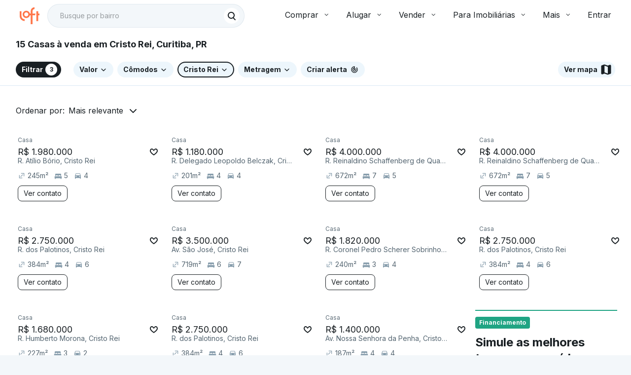

--- FILE ---
content_type: text/html;charset=utf-8
request_url: https://pageview-notify.rdstation.com.br/send
body_size: -70
content:
f1d64577-63cc-480a-986a-83a301931be7

--- FILE ---
content_type: text/javascript; charset=utf-8
request_url: https://content.loft.com.br/sales/_next/static/chunks/4469-dc575eb36456b22e.js
body_size: 29832
content:
"use strict";(self.webpackChunk_N_E=self.webpackChunk_N_E||[]).push([[4469],{3392:function(e,t,n){n.d(t,{T:function(){return o}});var r=n(46393),o=function(){return r.createElement(r.Fragment,null,r.createElement("path",{d:"M12 9.38998L6.68755 14.71C6.3015 15.0967 5.67559 15.0967 5.28954 14.71C4.90349 14.3234 4.90349 13.6966 5.28954 13.31L11.301 7.28995C11.5423 7.04833 11.8772 6.95772 12.1888 7.01812C12.3757 7.05437 12.5542 7.14498 12.699 7.28995L18.7104 13.31C19.0965 13.6966 19.0965 14.3234 18.7104 14.71C18.3244 15.0967 17.6985 15.0967 17.3124 14.71L12 9.38998Z",fill:"#191F23"}))};o.displayName="AngleUpIconCopanIcon"},37973:function(e,t,n){n.d(t,{C:function(){return o}});var r=n(46393),o=function(){return r.createElement(r.Fragment,null,r.createElement("path",{fillRule:"evenodd",clipRule:"evenodd",d:"M4 9H2V12.6C2 14.6999 3.19864 16.5199 4.94906 17.413C4.35709 18.1105 4 19.0135 4 20H6C6 18.8954 6.89543 18 8 18H16C17.1046 18 18 18.8954 18 20H20C20 19.1566 19.739 18.3742 19.2934 17.7292C21.4462 17.0188 23 14.9909 23 12.6V9H6.025V6C6.025 5.46152 6.46152 5.025 7 5.025C7.53848 5.025 7.975 5.46152 7.975 6C7.975 6.55228 8.42272 7 8.975 7H9C9.55229 7 10 6.55228 10 6C10 4.34315 8.65685 3 7 3C5.34315 3 4 4.34315 4 6V9ZM17 15.5C17 15.2239 17.2239 15 17.5 15C18.8807 15 20 13.8807 20 12.5C20 12.2239 20.2239 12 20.5 12C20.7761 12 21 12.2239 21 12.5C21 14.433 19.433 16 17.5 16C17.2239 16 17 15.7761 17 15.5Z",fill:"#191F23"}))};o.displayName="BathIconCopanIcon"},66466:function(e,t,n){n.d(t,{u:function(){return o}});var r=n(46393),o=function(){return r.createElement(r.Fragment,null,r.createElement("path",{fillRule:"evenodd",clipRule:"evenodd",d:"M21 12C21 16.9706 16.9706 21 12 21C7.02944 21 3 16.9706 3 12C3 7.02944 7.02944 3 12 3C16.9706 3 21 7.02944 21 12ZM7.75736 7.75736C8.14788 7.36684 8.78105 7.36684 9.17157 7.75736L12 10.5858L14.8284 7.75736C15.219 7.36684 15.8521 7.36684 16.2426 7.75736C16.6332 8.14788 16.6332 8.78105 16.2426 9.17157L13.4142 12L16.3133 14.8991C16.7039 15.2897 16.7039 15.9228 16.3134 16.3134C15.9228 16.7039 15.2897 16.7039 14.8991 16.3134L12 13.4142L9.17157 16.2426C8.78105 16.6332 8.14788 16.6332 7.75736 16.2426C7.36684 15.8521 7.36684 15.219 7.75736 14.8284L10.5858 12L7.75736 9.17157C7.36684 8.78105 7.36684 8.14788 7.75736 7.75736Z",fill:"#191F23"}))};o.displayName="CloseCircleIconCopanIcon"},56270:function(e,t,n){n.d(t,{c:function(){return o}});var r=n(46393),o=function(){return r.createElement(r.Fragment,null,r.createElement("path",{d:"M12 7V3H2V21H22V7H12ZM6 19H4V17H6V19ZM6 15H4V13H6V15ZM6 11H4V9H6V11ZM6 7H4V5H6V7ZM10 19H8V17H10V19ZM10 15H8V13H10V15ZM10 11H8V9H10V11ZM10 7H8V5H10V7ZM20 19H12V17H14V15H12V13H14V11H12V9H20V19ZM18 11H16V13H18V11ZM18 15H16V17H18V15Z",fill:"#191F23"}))};o.displayName="CondominiumIconCopanIcon"},2061:function(e,t,n){n.d(t,{a:function(){return o}});var r=n(46393),o=function(){return r.createElement(r.Fragment,null,r.createElement("path",{fillRule:"evenodd",clipRule:"evenodd",d:"M21 12C21 16.9706 16.9706 21 12 21C7.02944 21 3 16.9706 3 12C3 7.02944 7.02944 3 12 3C16.9706 3 21 7.02944 21 12ZM6.34314 13.4142C5.95262 13.0237 5.95262 12.3905 6.34314 12C6.73367 11.6095 7.36683 11.6095 7.75736 12L10.5858 14.8284L16.9497 8.46447C17.3403 8.07395 17.9734 8.07395 18.364 8.46447C18.7545 8.855 18.7545 9.48816 18.364 9.87868L11.2929 16.9498C10.9024 17.3403 10.2692 17.3403 9.87868 16.9498L6.34314 13.4142Z",fill:"#191F23"}))};o.displayName="DoneCircleIconCopanIcon"},89947:function(e,t,n){n.d(t,{e:function(){return o}});var r=n(46393),o=function(){return r.createElement(r.Fragment,null,r.createElement("path",{fillRule:"evenodd",clipRule:"evenodd",d:"M12.5 21C12.5 21 19.975 15.9546 19.975 10.6125C19.975 6.67036 16.6421 3 12.5 3C8.35786 3 5 6.67036 5 10.6125C5 15.9546 12.5 21 12.5 21ZM12.5 12C13.8807 12 15 10.8807 15 9.5C15 8.11929 13.8807 7 12.5 7C11.1193 7 10 8.11929 10 9.5C10 10.8807 11.1193 12 12.5 12Z",fill:"#191F23"}))};o.displayName="Marker1IconCopanIcon"},13482:function(e,t,n){n.d(t,{W:function(){return o}});var r=n(46393),o=function(){return r.createElement(r.Fragment,null,r.createElement("path",{d:"M20.17 7.17004C20.17 3.30004 17.04 0.170044 13.17 0.170044C9.3 0.170044 6.17 3.30004 6.17 7.17004C6.17 10.64 8.69 13.51 12 14.06V18H4V15H5V11C5 10.45 4.55 10 4 10H1C0.45 10 0 10.45 0 11V15H1V20H17V18H14V14.12C17.47 13.71 20.17 10.76 20.17 7.17004ZM2.5 9.00004C3.33 9.00004 4 8.33004 4 7.50004C4 6.67004 3.33 6.00004 2.5 6.00004C1.67 6.00004 1 6.67004 1 7.50004C1 8.33004 1.67 9.00004 2.5 9.00004Z",fill:"#191F23"}))};o.displayName="PlaceUserIconCopanIcon"},72377:function(e,t,n){n.d(t,{p:function(){return o}});var r=n(46393),o=function(){return r.createElement(r.Fragment,null,r.createElement("path",{d:"M13 5C13 4.44772 12.5523 4 12 4C11.4477 4 11 4.44772 11 5V11H5C4.44772 11 4 11.4477 4 12C4 12.5523 4.44772 13 5 13H11V19C11 19.5523 11.4477 20 12 20C12.5523 20 13 19.5523 13 19V13H19C19.5523 13 20 12.5523 20 12C20 11.4477 19.5523 11 19 11H13V5Z",fill:"#191F23"}))};o.displayName="PlusIconCopanIcon"},28942:function(e,t,n){n.d(t,{s:function(){return u}});var r=n(95610),o=n(46393),i=n(95590),a=n(96978),s=n(76313),l=n(14269),c=(0,a.Z)((function(){return(0,s.Z)({root:{"&.MuiMenuItem-root":{color:l.color.text.secondary,padding:l.spacing["01"]+" "+l.spacing["03"],whiteSpace:"break-spaces","&:hover":{background:l.color.base.neutral[200],color:l.color.text.primary},"&:focus":{background:l.color.base.neutral[200],color:l.color.text.primary},"&.Mui-selected":{background:l.color.base.neutral[200],color:l.color.text.primary}}}})}),{name:"CopanMenuItem",index:1}),u=o.forwardRef((function(e,t){var n=e.children,a=(0,r.__rest)(e,["children"]),s=c();return o.createElement(i.Z,(0,r.__assign)({ref:t,classes:s,disableRipple:!0},a),n)}));u.displayName="CopanMenuItem"},65388:function(e,t,n){n.d(t,{u:function(){return b}});var r=n(95610),o=n(32341),i=n(24762),a=n(46393),s=n(4722),l=n(58502),c=n(36024),u=n(82322),d=n(13147),p=a.forwardRef((function(e,t){var n=e.classes,r=e.className,c=e.color,u=void 0===c?"primary":c,p=e.value,h=e.valueBuffer,m=e.variant,f=void 0===m?"indeterminate":m,g=(0,i.Z)(e,["classes","className","color","value","valueBuffer","variant"]),v=(0,d.Z)(),b={},y={bar1:{},bar2:{}};if("determinate"===f||"buffer"===f)if(void 0!==p){b["aria-valuenow"]=Math.round(p),b["aria-valuemin"]=0,b["aria-valuemax"]=100;var _=p-100;"rtl"===v.direction&&(_=-_),y.bar1.transform="translateX(".concat(_,"%)")}else 0;if("buffer"===f)if(void 0!==h){var C=(h||0)-100;"rtl"===v.direction&&(C=-C),y.bar2.transform="translateX(".concat(C,"%)")}else 0;return a.createElement("div",(0,o.Z)({className:(0,s.Z)(n.root,n["color".concat((0,l.Z)(u))],r,{determinate:n.determinate,indeterminate:n.indeterminate,buffer:n.buffer,query:n.query}[f]),role:"progressbar"},b,{ref:t},g),"buffer"===f?a.createElement("div",{className:(0,s.Z)(n.dashed,n["dashedColor".concat((0,l.Z)(u))])}):null,a.createElement("div",{className:(0,s.Z)(n.bar,n["barColor".concat((0,l.Z)(u))],("indeterminate"===f||"query"===f)&&n.bar1Indeterminate,{determinate:n.bar1Determinate,buffer:n.bar1Buffer}[f]),style:y.bar1}),"determinate"===f?null:a.createElement("div",{className:(0,s.Z)(n.bar,("indeterminate"===f||"query"===f)&&n.bar2Indeterminate,"buffer"===f?[n["color".concat((0,l.Z)(u))],n.bar2Buffer]:n["barColor".concat((0,l.Z)(u))]),style:y.bar2}))})),h=(0,c.Z)((function(e){var t=function(t){return"light"===e.palette.type?(0,u.$n)(t,.62):(0,u._j)(t,.5)},n=t(e.palette.primary.main),r=t(e.palette.secondary.main);return{root:{position:"relative",overflow:"hidden",height:4,"@media print":{colorAdjust:"exact"}},colorPrimary:{backgroundColor:n},colorSecondary:{backgroundColor:r},determinate:{},indeterminate:{},buffer:{backgroundColor:"transparent"},query:{transform:"rotate(180deg)"},dashed:{position:"absolute",marginTop:0,height:"100%",width:"100%",animation:"$buffer 3s infinite linear"},dashedColorPrimary:{backgroundImage:"radial-gradient(".concat(n," 0%, ").concat(n," 16%, transparent 42%)"),backgroundSize:"10px 10px",backgroundPosition:"0 -23px"},dashedColorSecondary:{backgroundImage:"radial-gradient(".concat(r," 0%, ").concat(r," 16%, transparent 42%)"),backgroundSize:"10px 10px",backgroundPosition:"0 -23px"},bar:{width:"100%",position:"absolute",left:0,bottom:0,top:0,transition:"transform 0.2s linear",transformOrigin:"left"},barColorPrimary:{backgroundColor:e.palette.primary.main},barColorSecondary:{backgroundColor:e.palette.secondary.main},bar1Indeterminate:{width:"auto",animation:"$indeterminate1 2.1s cubic-bezier(0.65, 0.815, 0.735, 0.395) infinite"},bar1Determinate:{transition:"transform .".concat(4,"s linear")},bar1Buffer:{zIndex:1,transition:"transform .".concat(4,"s linear")},bar2Indeterminate:{width:"auto",animation:"$indeterminate2 2.1s cubic-bezier(0.165, 0.84, 0.44, 1) 1.15s infinite"},bar2Buffer:{transition:"transform .".concat(4,"s linear")},"@keyframes indeterminate1":{"0%":{left:"-35%",right:"100%"},"60%":{left:"100%",right:"-90%"},"100%":{left:"100%",right:"-90%"}},"@keyframes indeterminate2":{"0%":{left:"-200%",right:"100%"},"60%":{left:"107%",right:"-8%"},"100%":{left:"107%",right:"-8%"}},"@keyframes buffer":{"0%":{opacity:1,backgroundPosition:"0 -23px"},"50%":{opacity:0,backgroundPosition:"0 -23px"},"100%":{opacity:1,backgroundPosition:"-200px -23px"}}}}),{name:"MuiLinearProgress"})(p),m=n(96978),f=n(14269),g=n(72674),v=(0,m.Z)({root:{borderRadius:f.shape.border.radius.xsmall,backgroundColor:f.color.base.neutral[300],"& .MuiLinearProgress-bar":{backgroundColor:g.y}}},{name:"CopanLinearProgress",index:1}),b=(0,a.forwardRef)((function(e,t){var n=e.className,o=e.value,i=void 0===o?0:o,s=e.color,l=void 0===s?"primary":s,c=e.variant,u=void 0===c?"indeterminate":c,d=e.visible,p=void 0===d||d,m=(0,r.__rest)(e,["className","value","color","variant","visible"]),f=v({color:l});return a.createElement(a.Fragment,null,p&&a.createElement(h,(0,r.__assign)({className:n,ref:t,value:i,variant:u},m,{classes:(0,r.__assign)({},f)})))}));b.displayName="CopanLinearProgress"},54476:function(e,t,n){n.d(t,{P:function(){return x}});var r=n(95610),o=n(46393),i=n(4722),a=n(96978),s=n(76313),l=n(14269),c=32,u=48,d=56,p=(0,a.Z)((function(){return(0,s.Z)({input:(0,r.__assign)((0,r.__assign)({},l.typography.paragraph.md),{minWidth:80,boxSizing:"border-box",color:l.color.text.primary,background:l.color.background.light,borderRadius:l.shape.border.radius.medium,border:"1px solid "+l.color.base.neutral[500],transition:"border-color 200ms cubic-bezier(0.4, 0, 0.2, 1)","&:not(.Mui-disabled)":{"&:hover":{borderColor:l.color.base.neutral[900]},"&:focus":{background:l.color.background.light,borderRadius:l.shape.border.radius.medium,borderColor:l.color.base.neutral[900],borderWidth:2}},"&.Mui-disabled":{background:l.color.base.neutral[100],color:l.color.text.placeholder}}),error:{"& .MuiSelect-root":{borderColor:l.color.feedback.error.dark,"&:hover":{borderColor:l.color.feedback.error.dark},"&:focus":{borderColor:l.color.feedback.error.dark}}}})}),{name:"CopanSelectInput",index:1}),h=(0,a.Z)((function(){return(0,s.Z)({small:{"& .MuiInputBase-input":{height:c,padding:l.spacing["00"]+" "+l.spacing["05"]+" "+l.spacing["00"]+" "+l.spacing["01"],"&:focus":{padding:"calc("+l.spacing["00"]+" - 1px) calc("+l.spacing["05"]+" - 1px) calc("+l.spacing["00"]+" - 1px) calc("+l.spacing["01"]+" - 1px)"}}},medium:{"& .MuiInputBase-input":{height:u,padding:l.spacing["02"]+" "+l.spacing["06"]+" "+l.spacing["02"]+" "+l.spacing["02"],"&:focus":{padding:"calc("+l.spacing["02"]+" - 1px) calc("+l.spacing["06"]+" - 1px) calc("+l.spacing["02"]+" - 1px) calc("+l.spacing["02"]+" - 1px)"}}},large:{"& .MuiInputBase-input":{height:d,padding:l.spacing["03"]+" "+l.spacing["05"]+" "+l.spacing["03"]+" "+l.spacing["03"],"&:focus":{padding:"calc("+l.spacing["03"]+" - 1px) calc("+l.spacing["05"]+" - 1px) calc("+l.spacing["03"]+" - 1px) calc("+l.spacing["03"]+" - 1px)"}}}})}),{name:"CopanSelectSizes",index:1}),m=(0,a.Z)((function(){return(0,s.Z)({labelContainer:{minWidth:80},labelContainerFullWidth:{width:"100%"},label:{display:"block",marginBottom:l.spacing["01"]},disabledLabel:{color:l.color.text.placeholder}})}),{name:"CopanTextField",index:1}),f=n(94901),g=n(88483),v=n(50428),b=n(37948),y=n(28942),_=n(50997),C=function(e){var t=p({}),n=h({});return o.createElement(v.Z,(0,r.__assign)({},e,{classes:t,className:(0,i.Z)(n[e.size],e.className)}))},w=1,x=o.forwardRef((function(e,t){var n,a=e.children,s=e.size,l=void 0===s?"medium":s,c=e.label,u=e.className,d=e.style,p=(0,r.__rest)(e,["children","size","label","className","style"]),h=(0,f.s)(),v=(0,f.x)(),x=m({}),M=(0,o.useState)(p.id||"copan-select-"+w++)[0],k={input:o.createElement(C,{size:l}),IconComponent:e.disabled?_.d:_.wT,MenuProps:(0,r.__assign)((0,r.__assign)({},p.MenuProps),{classes:v,className:(0,i.Z)(null===(n=p.MenuProps)||void 0===n?void 0:n.className,h.mediumMenuItems)}),native:!1,className:(0,i.Z)(!c&&u),style:c?void 0:d},L=e.placeholder?o.createElement(g.Z,(0,r.__assign)({ref:t},p,k,{defaultValue:"",displayEmpty:!0}),o.createElement(y.s,{value:"",disabled:!0},e.placeholder),a):o.createElement(g.Z,(0,r.__assign)({ref:t},p,k),a);return c?o.createElement("div",{className:(0,i.Z)(u,x.labelContainer,e.fullWidth&&x.labelContainerFullWidth),style:d},o.createElement(b.Z,{component:"label",variant:"label-sm",className:(0,i.Z)(x.label,e.disabled&&x.disabledLabel),htmlFor:M},c),L):L}));x.displayName="CopanSelect"},56702:function(e,t,n){n.d(t,{i:function(){return O}});var r=n(95610),o=n(46393),i=n(4722),a=n(86558),s=n(64768),l=n(24762),c=n(32341),u=n(36024),d=n(13147),p=n(82322),h=n(62253),m=n(53849),f=n(75338),g=n(99519),v=n(58502),b=n(49167);var y=(0,u.Z)((function(e){return{thumb:{"&$open":{"& $offset":{transform:"scale(1) translateY(-10px)"}}},open:{},offset:(0,c.Z)({zIndex:1},e.typography.body2,{fontSize:e.typography.pxToRem(12),lineHeight:1.2,transition:e.transitions.create(["transform"],{duration:e.transitions.duration.shortest}),top:-34,transformOrigin:"bottom center",transform:"scale(0)",position:"absolute"}),circle:{display:"flex",alignItems:"center",justifyContent:"center",width:32,height:32,borderRadius:"50% 50% 50% 0",backgroundColor:"currentColor",transform:"rotate(-45deg)"},label:{color:e.palette.primary.contrastText,transform:"rotate(45deg)"}}}),{name:"PrivateValueLabel"})((function(e){var t=e.children,n=e.classes,r=e.className,a=e.open,s=e.value,l=e.valueLabelDisplay;return"off"===l?t:o.cloneElement(t,{className:(0,i.Z)(t.props.className,(a||"on"===l)&&n.open,n.thumb)},o.createElement("span",{className:(0,i.Z)(n.offset,r)},o.createElement("span",{className:n.circle},o.createElement("span",{className:n.label},s))))}));function _(e,t){return e-t}function C(e,t,n){return Math.min(Math.max(t,e),n)}function w(e,t){return e.reduce((function(e,n,r){var o=Math.abs(t-n);return null===e||o<e.distance||o===e.distance?{distance:o,index:r}:e}),null).index}function x(e,t){if(void 0!==t.current&&e.changedTouches){for(var n=0;n<e.changedTouches.length;n+=1){var r=e.changedTouches[n];if(r.identifier===t.current)return{x:r.clientX,y:r.clientY}}return!1}return{x:e.clientX,y:e.clientY}}function M(e,t,n){return 100*(e-t)/(n-t)}function k(e,t,n){var r=Math.round((e-n)/t)*t+n;return Number(r.toFixed(function(e){if(Math.abs(e)<1){var t=e.toExponential().split("e-"),n=t[0].split(".")[1];return(n?n.length:0)+parseInt(t[1],10)}var r=e.toString().split(".")[1];return r?r.length:0}(t)))}function L(e){var t=e.values,n=e.source,r=e.newValue,o=e.index;if(t[o]===r)return n;var i=t.slice();return i[o]=r,i}function E(e){var t=e.sliderRef,n=e.activeIndex,r=e.setActive;t.current.contains(document.activeElement)&&Number(document.activeElement.getAttribute("data-index"))===n||t.current.querySelector('[role="slider"][data-index="'.concat(n,'"]')).focus(),r&&r(n)}var Z={horizontal:{offset:function(e){return{left:"".concat(e,"%")}},leap:function(e){return{width:"".concat(e,"%")}}},"horizontal-reverse":{offset:function(e){return{right:"".concat(e,"%")}},leap:function(e){return{width:"".concat(e,"%")}}},vertical:{offset:function(e){return{bottom:"".concat(e,"%")}},leap:function(e){return{height:"".concat(e,"%")}}}},S=function(e){return e},N=o.forwardRef((function(e,t){var n=e["aria-label"],r=e["aria-labelledby"],u=e["aria-valuetext"],p=e.classes,N=e.className,T=e.color,P=void 0===T?"primary":T,z=e.component,D=void 0===z?"span":z,A=e.defaultValue,I=e.disabled,O=void 0!==I&&I,R=e.getAriaLabel,H=e.getAriaValueText,V=e.marks,B=void 0!==V&&V,j=e.max,F=void 0===j?100:j,$=e.min,W=void 0===$?0:$,U=e.name,K=e.onChange,q=e.onChangeCommitted,G=e.onMouseDown,X=e.orientation,Y=void 0===X?"horizontal":X,J=e.scale,Q=void 0===J?S:J,ee=e.step,te=void 0===ee?1:ee,ne=e.ThumbComponent,re=void 0===ne?"span":ne,oe=e.track,ie=void 0===oe?"normal":oe,ae=e.value,se=e.ValueLabelComponent,le=void 0===se?y:se,ce=e.valueLabelDisplay,ue=void 0===ce?"off":ce,de=e.valueLabelFormat,pe=void 0===de?S:de,he=(0,l.Z)(e,["aria-label","aria-labelledby","aria-valuetext","classes","className","color","component","defaultValue","disabled","getAriaLabel","getAriaValueText","marks","max","min","name","onChange","onChangeCommitted","onMouseDown","orientation","scale","step","ThumbComponent","track","value","ValueLabelComponent","valueLabelDisplay","valueLabelFormat"]),me=(0,d.Z)(),fe=o.useRef(),ge=o.useState(-1),ve=ge[0],be=ge[1],ye=o.useState(-1),_e=ye[0],Ce=ye[1],we=(0,b.Z)({controlled:ae,default:A,name:"Slider"}),xe=(0,s.Z)(we,2),Me=xe[0],ke=xe[1],Le=Array.isArray(Me),Ee=Le?Me.slice().sort(_):[Me];Ee=Ee.map((function(e){return C(e,W,F)}));var Ze=!0===B&&null!==te?(0,a.Z)(Array(Math.floor((F-W)/te)+1)).map((function(e,t){return{value:W+te*t}})):B||[],Se=(0,h.Z)(),Ne=Se.isFocusVisible,Te=Se.onBlurVisible,Pe=Se.ref,ze=o.useState(-1),De=ze[0],Ae=ze[1],Ie=o.useRef(),Oe=(0,g.Z)(Pe,Ie),Re=(0,g.Z)(t,Oe),He=(0,f.Z)((function(e){var t=Number(e.currentTarget.getAttribute("data-index"));Ne(e)&&Ae(t),Ce(t)})),Ve=(0,f.Z)((function(){-1!==De&&(Ae(-1),Te()),Ce(-1)})),Be=(0,f.Z)((function(e){var t=Number(e.currentTarget.getAttribute("data-index"));Ce(t)})),je=(0,f.Z)((function(){Ce(-1)})),Fe="rtl"===me.direction,$e=(0,f.Z)((function(e){var t,n=Number(e.currentTarget.getAttribute("data-index")),r=Ee[n],o=(F-W)/10,i=Ze.map((function(e){return e.value})),a=i.indexOf(r),s=Fe?"ArrowLeft":"ArrowRight",l=Fe?"ArrowRight":"ArrowLeft";switch(e.key){case"Home":t=W;break;case"End":t=F;break;case"PageUp":te&&(t=r+o);break;case"PageDown":te&&(t=r-o);break;case s:case"ArrowUp":t=te?r+te:i[a+1]||i[i.length-1];break;case l:case"ArrowDown":t=te?r-te:i[a-1]||i[0];break;default:return}if(e.preventDefault(),te&&(t=k(t,te,W)),t=C(t,W,F),Le){var c=t;t=L({values:Ee,source:Me,newValue:t,index:n}).sort(_),E({sliderRef:Ie,activeIndex:t.indexOf(c)})}ke(t),Ae(n),K&&K(e,t),q&&q(e,t)})),We=o.useRef(),Ue=Y;Fe&&"vertical"!==Y&&(Ue+="-reverse");var Ke=function(e){var t,n,r=e.finger,o=e.move,i=void 0!==o&&o,a=e.values,s=e.source,l=Ie.current.getBoundingClientRect(),c=l.width,u=l.height,d=l.bottom,p=l.left;if(t=0===Ue.indexOf("vertical")?(d-r.y)/u:(r.x-p)/c,-1!==Ue.indexOf("-reverse")&&(t=1-t),n=function(e,t,n){return(n-t)*e+t}(t,W,F),te)n=k(n,te,W);else{var h=Ze.map((function(e){return e.value}));n=h[w(h,n)]}n=C(n,W,F);var m=0;if(Le){var f=n;m=(n=L({values:a,source:s,newValue:n,index:m=i?We.current:w(a,n)}).sort(_)).indexOf(f),We.current=m}return{newValue:n,activeIndex:m}},qe=(0,f.Z)((function(e){var t=x(e,fe);if(t){var n=Ke({finger:t,move:!0,values:Ee,source:Me}),r=n.newValue,o=n.activeIndex;E({sliderRef:Ie,activeIndex:o,setActive:be}),ke(r),K&&K(e,r)}})),Ge=(0,f.Z)((function(e){var t=x(e,fe);if(t){var n=Ke({finger:t,values:Ee,source:Me}).newValue;be(-1),"touchend"===e.type&&Ce(-1),q&&q(e,n),fe.current=void 0;var r=(0,m.Z)(Ie.current);r.removeEventListener("mousemove",qe),r.removeEventListener("mouseup",Ge),r.removeEventListener("touchmove",qe),r.removeEventListener("touchend",Ge)}})),Xe=(0,f.Z)((function(e){e.preventDefault();var t=e.changedTouches[0];null!=t&&(fe.current=t.identifier);var n=x(e,fe),r=Ke({finger:n,values:Ee,source:Me}),o=r.newValue,i=r.activeIndex;E({sliderRef:Ie,activeIndex:i,setActive:be}),ke(o),K&&K(e,o);var a=(0,m.Z)(Ie.current);a.addEventListener("touchmove",qe),a.addEventListener("touchend",Ge)}));o.useEffect((function(){var e=Ie.current;e.addEventListener("touchstart",Xe);var t=(0,m.Z)(e);return function(){e.removeEventListener("touchstart",Xe),t.removeEventListener("mousemove",qe),t.removeEventListener("mouseup",Ge),t.removeEventListener("touchmove",qe),t.removeEventListener("touchend",Ge)}}),[Ge,qe,Xe]);var Ye=(0,f.Z)((function(e){G&&G(e),e.preventDefault();var t=x(e,fe),n=Ke({finger:t,values:Ee,source:Me}),r=n.newValue,o=n.activeIndex;E({sliderRef:Ie,activeIndex:o,setActive:be}),ke(r),K&&K(e,r);var i=(0,m.Z)(Ie.current);i.addEventListener("mousemove",qe),i.addEventListener("mouseup",Ge)})),Je=M(Le?Ee[0]:W,W,F),Qe=M(Ee[Ee.length-1],W,F)-Je,et=(0,c.Z)({},Z[Ue].offset(Je),Z[Ue].leap(Qe));return o.createElement(D,(0,c.Z)({ref:Re,className:(0,i.Z)(p.root,p["color".concat((0,v.Z)(P))],N,O&&p.disabled,Ze.length>0&&Ze.some((function(e){return e.label}))&&p.marked,!1===ie&&p.trackFalse,"vertical"===Y&&p.vertical,"inverted"===ie&&p.trackInverted),onMouseDown:Ye},he),o.createElement("span",{className:p.rail}),o.createElement("span",{className:p.track,style:et}),o.createElement("input",{value:Ee.join(","),name:U,type:"hidden"}),Ze.map((function(e,t){var n,r=M(e.value,W,F),a=Z[Ue].offset(r);return n=!1===ie?-1!==Ee.indexOf(e.value):"normal"===ie&&(Le?e.value>=Ee[0]&&e.value<=Ee[Ee.length-1]:e.value<=Ee[0])||"inverted"===ie&&(Le?e.value<=Ee[0]||e.value>=Ee[Ee.length-1]:e.value>=Ee[0]),o.createElement(o.Fragment,{key:e.value},o.createElement("span",{style:a,"data-index":t,className:(0,i.Z)(p.mark,n&&p.markActive)}),null!=e.label?o.createElement("span",{"aria-hidden":!0,"data-index":t,style:a,className:(0,i.Z)(p.markLabel,n&&p.markLabelActive)},e.label):null)})),Ee.map((function(e,t){var a=M(e,W,F),s=Z[Ue].offset(a);return o.createElement(le,{key:t,valueLabelFormat:pe,valueLabelDisplay:ue,className:p.valueLabel,value:"function"===typeof pe?pe(Q(e),t):pe,index:t,open:_e===t||ve===t||"on"===ue,disabled:O},o.createElement(re,{className:(0,i.Z)(p.thumb,p["thumbColor".concat((0,v.Z)(P))],ve===t&&p.active,O&&p.disabled,De===t&&p.focusVisible),tabIndex:O?null:0,role:"slider",style:s,"data-index":t,"aria-label":R?R(t):n,"aria-labelledby":r,"aria-orientation":Y,"aria-valuemax":Q(F),"aria-valuemin":Q(W),"aria-valuenow":Q(e),"aria-valuetext":H?H(Q(e),t):u,onKeyDown:$e,onFocus:He,onBlur:Ve,onMouseOver:Be,onMouseLeave:je}))})))})),T=(0,u.Z)((function(e){return{root:{height:2,width:"100%",boxSizing:"content-box",padding:"13px 0",display:"inline-block",position:"relative",cursor:"pointer",touchAction:"none",color:e.palette.primary.main,WebkitTapHighlightColor:"transparent","&$disabled":{pointerEvents:"none",cursor:"default",color:e.palette.grey[400]},"&$vertical":{width:2,height:"100%",padding:"0 13px"},"@media (pointer: coarse)":{padding:"20px 0","&$vertical":{padding:"0 20px"}},"@media print":{colorAdjust:"exact"}},colorPrimary:{},colorSecondary:{color:e.palette.secondary.main},marked:{marginBottom:20,"&$vertical":{marginBottom:"auto",marginRight:20}},vertical:{},disabled:{},rail:{display:"block",position:"absolute",width:"100%",height:2,borderRadius:1,backgroundColor:"currentColor",opacity:.38,"$vertical &":{height:"100%",width:2}},track:{display:"block",position:"absolute",height:2,borderRadius:1,backgroundColor:"currentColor","$vertical &":{width:2}},trackFalse:{"& $track":{display:"none"}},trackInverted:{"& $track":{backgroundColor:"light"===e.palette.type?(0,p.$n)(e.palette.primary.main,.62):(0,p._j)(e.palette.primary.main,.5)},"& $rail":{opacity:1}},thumb:{position:"absolute",width:12,height:12,marginLeft:-6,marginTop:-5,boxSizing:"border-box",borderRadius:"50%",outline:0,backgroundColor:"currentColor",display:"flex",alignItems:"center",justifyContent:"center",transition:e.transitions.create(["box-shadow"],{duration:e.transitions.duration.shortest}),"&::after":{position:"absolute",content:'""',borderRadius:"50%",left:-15,top:-15,right:-15,bottom:-15},"&$focusVisible,&:hover":{boxShadow:"0px 0px 0px 8px ".concat((0,p.Fq)(e.palette.primary.main,.16)),"@media (hover: none)":{boxShadow:"none"}},"&$active":{boxShadow:"0px 0px 0px 14px ".concat((0,p.Fq)(e.palette.primary.main,.16))},"&$disabled":{width:8,height:8,marginLeft:-4,marginTop:-3,"&:hover":{boxShadow:"none"}},"$vertical &":{marginLeft:-5,marginBottom:-6},"$vertical &$disabled":{marginLeft:-3,marginBottom:-4}},thumbColorPrimary:{},thumbColorSecondary:{"&$focusVisible,&:hover":{boxShadow:"0px 0px 0px 8px ".concat((0,p.Fq)(e.palette.secondary.main,.16))},"&$active":{boxShadow:"0px 0px 0px 14px ".concat((0,p.Fq)(e.palette.secondary.main,.16))}},active:{},focusVisible:{},valueLabel:{left:"calc(-50% - 4px)"},mark:{position:"absolute",width:2,height:2,borderRadius:1,backgroundColor:"currentColor"},markActive:{backgroundColor:e.palette.background.paper,opacity:.8},markLabel:(0,c.Z)({},e.typography.body2,{color:e.palette.text.secondary,position:"absolute",top:26,transform:"translateX(-50%)",whiteSpace:"nowrap","$vertical &":{top:"auto",left:26,transform:"translateY(50%)"},"@media (pointer: coarse)":{top:40,"$vertical &":{left:31}}}),markLabelActive:{color:e.palette.text.primary}}}),{name:"MuiSlider"})(N),P=n(96978),z=n(76313),D=(0,P.Z)((function(e){var t=e.spacing,n=e.palette,o=e.typography,i=n.common.black,a=(0,p.tB)(i).values.join(", "),s={Medium:"0px 0px 0px 8px rgba("+a+", "+"0.16)",Large:"0px 0px 0px 16px rgba("+a+", "+"0.16)"};return(0,z.Z)({root:{display:"block","& .MuiSlider":{"&-root.Mui-disabled":{opacity:.5},"&-active":{boxShadow:s.Large+" !important",backgroundColor:"rgb(214, 214, 214)"},"&-track":{color:n.neutral.main},"&-rail":{backgroundColor:n.neutral[4]},"&-thumb":{color:n.common.white,border:"1px solid "+n.neutral.main,height:"17px",width:"17px",transform:"translateY(-45%)",marginTop:"0",marginLeft:"-"+t(1)+"px","&:hover":{boxShadow:s.Medium},"&:focus":{boxShadow:s.Medium}}}},header:{display:"flex",justifyContent:"space-between",alignItems:"center",marginBottom:t(1)},label:(0,r.__assign)({color:"inherit"},o.label1),valueText:(0,r.__assign)((0,r.__assign)({color:"inherit"},o.label1),{fontWeight:"bold"}),slider:{width:"calc(100% - "+t(.5)+"px)",padding:t(1,0),boxSizing:"inherit"},content:{display:"flex",justifyContent:"center",alignItems:"center",height:"56px"}})}),{name:"CopanSlider",index:1}),A=(0,P.Z)((function(e){return{bar:{height:9,width:1,backgroundColor:e.palette.neutral.main,marginLeft:1,marginRight:1}}}),{name:"CopanSlider-Thumb"}),I=function(e){var t=A({});return o.createElement("span",(0,r.__assign)({},e),o.createElement("span",{className:t.bar}),o.createElement("span",{className:t.bar}),o.createElement("span",{className:t.bar}))};I.displayName="CopanSliderThumb";var O=function(e){var t=e.label,n=void 0===t?"":t,a=e.valueText,s=void 0===a?"":a,l=e.className,c=(0,r.__rest)(e,["label","valueText","className"]),u=D({});(Array.isArray(c.value)||Array.isArray(c.defaultValue))&&(c.ThumbComponent=I);var d=(0,i.Z)(u.root,l);return o.createElement("div",{className:d},o.createElement("div",{className:u.header},o.createElement("span",{className:u.label},n),o.createElement("span",{className:u.valueText},s)),o.createElement("div",{className:u.content},o.createElement(T,(0,r.__assign)({},c,{className:u.slider}))))};O.displayName="CopanSlider"},31832:function(e,t,n){n.d(t,{A:function(){return u}});var r=n(95610),o=n(4722),i=n(46393),a=n(86126),s=n(96978),l=n(76313),c=(0,s.Z)((function(e){var t=e.palette,n=e.shape,r=e.boxShadow,o=e.typography;return(0,l.Z)({root:{"& .MuiSnackbarContent-root":{backgroundColor:t.background.dark,borderRadius:n.borderRadiusMedium,boxShadow:r.s,width:function(e){return e.width||360},color:t.common.white,fontWeight:o.fontWeightRegular}}})}),{name:"CopanSnackbar",index:1}),u=function(e){var t=e.className,n=(e.children,e.width),s=e.open,l=void 0!==s&&s,u=(0,r.__rest)(e,["className","children","width","open"]),d=(0,o.Z)(c({width:n}).root,t);return i.createElement(a.Z,(0,r.__assign)({className:d,open:l},u))};u.displayName="CopanSnackbar"},35725:function(e,t,n){n.d(t,{W:function(){return h}});var r=n(95610),o=n(46393),i=n(4722),a=n(96978),s=n(76313),l=n(14269),c=Object.keys(l.screen.breakpoint),u=c[0],d=function(e,t){return c.reduce((function(n,o){var i=e[o];return i&&(n=(0,r.__assign)((0,r.__assign)({},n),function(e,t,n){var r,o,i,a="none"===e?0:l.spacing.layout[e];return n===u?((r={})[t]=a,r):((o={})["@media (min-width: "+l.screen.breakpoint[n]+"px)"]=((i={})[t]=a,i),o)}(i,t,o))),n}),{})},p=(0,a.Z)((function(){return(0,s.Z)({vertical:function(e){return(0,r.__assign)({width:"100%"},d(e,"height"))},horizontal:function(e){return(0,r.__assign)({display:"inline-block",height:"100%"},d(e,"width"))}})}),{name:"CopanUISpacer"}),h=function(e){var t=e.direction,n=void 0===t?"vertical":t,a=(0,r.__rest)(e,["direction"]),s=p(e),l=(0,i.Z)(s[n],e.className);return o.createElement("div",(0,r.__assign)({},a,{className:l}))};h.displayName="CopanUISpacer"},68608:function(e,t,n){n.d(t,{A:function(){return a}});var r=n(36586),o=n(36024),i=n(14269),a=(0,o.Z)((function(){return{root:{color:"inherit","&:hover":{textDecoration:"none",color:i.color.interaction.link,borderBottom:"1px solid "+i.color.interaction.link}}}}))(r.Z)},63767:function(e,t,n){n.d(t,{O:function(){return E}});var r=n(95610),o=n(46393),i=n(4722),a=n(32341),s=n(86558),l=n(24762),c=(n(56576),n(36024)),u=n(94622),d=n(82322),p=(0,n(55369).Z)(o.createElement("path",{d:"M6 10c-1.1 0-2 .9-2 2s.9 2 2 2 2-.9 2-2-.9-2-2-2zm12 0c-1.1 0-2 .9-2 2s.9 2 2 2 2-.9 2-2-.9-2-2-2zm-6 0c-1.1 0-2 .9-2 2s.9 2 2 2 2-.9 2-2-.9-2-2-2z"}),"MoreHoriz"),h=n(59007);var m=(0,c.Z)((function(e){return{root:{display:"flex",marginLeft:e.spacing(.5),marginRight:e.spacing(.5),backgroundColor:e.palette.grey[100],color:e.palette.grey[700],borderRadius:2,cursor:"pointer","&:hover, &:focus":{backgroundColor:e.palette.grey[200]},"&:active":{boxShadow:e.shadows[0],backgroundColor:(0,d._4)(e.palette.grey[200],.12)}},icon:{width:24,height:16}}}),{name:"PrivateBreadcrumbCollapsed"})((function(e){var t=e.classes,n=(0,l.Z)(e,["classes"]);return o.createElement(h.Z,(0,a.Z)({component:"li",className:t.root,focusRipple:!0},n),o.createElement(p,{className:t.icon}))}));var f=o.forwardRef((function(e,t){var n=e.children,r=e.classes,c=e.className,d=e.component,p=void 0===d?"nav":d,h=e.expandText,f=void 0===h?"Show path":h,g=e.itemsAfterCollapse,v=void 0===g?1:g,b=e.itemsBeforeCollapse,y=void 0===b?1:b,_=e.maxItems,C=void 0===_?8:_,w=e.separator,x=void 0===w?"/":w,M=(0,l.Z)(e,["children","classes","className","component","expandText","itemsAfterCollapse","itemsBeforeCollapse","maxItems","separator"]),k=o.useState(!1),L=k[0],E=k[1],Z=o.Children.toArray(n).filter((function(e){return o.isValidElement(e)})).map((function(e,t){return o.createElement("li",{className:r.li,key:"child-".concat(t)},e)}));return o.createElement(u.Z,(0,a.Z)({ref:t,component:p,color:"textSecondary",className:(0,i.Z)(r.root,c)},M),o.createElement("ol",{className:r.ol},function(e,t,n){return e.reduce((function(r,i,a){return a<e.length-1?r=r.concat(i,o.createElement("li",{"aria-hidden":!0,key:"separator-".concat(a),className:t},n)):r.push(i),r}),[])}(L||C&&Z.length<=C?Z:function(e){return y+v>=e.length?e:[].concat((0,s.Z)(e.slice(0,y)),[o.createElement(m,{"aria-label":f,key:"ellipsis",onClick:function(e){E(!0);var t=e.currentTarget.parentNode.querySelector("a[href],button,[tabindex]");t&&t.focus()}})],(0,s.Z)(e.slice(e.length-v,e.length)))}(Z),r.separator,x)))})),g=(0,c.Z)({root:{},ol:{display:"flex",flexWrap:"wrap",alignItems:"center",padding:0,margin:0,listStyle:"none"},li:{},separator:{display:"flex",userSelect:"none",marginLeft:8,marginRight:8}},{name:"MuiBreadcrumbs"})(f),v=n(46793),b=n(71352),y=n(71619),_=n(8963),C=n(85664),w=n(96978),x=n(76313),M=n(14269),k=(0,w.Z)((function(){return(0,x.Z)({mobileNav:{display:"flex",alignItems:"center"},separator:{margin:"0px "+M.spacing.inner.base},backSeparator:{marginRight:M.spacing.inner.base},item:(0,r.__assign)((0,r.__assign)({},M.typography.label.sm),{whiteSpace:"nowrap",color:M.color.base.neutral[500]}),list:{flexWrap:"nowrap"},scrollable:{overflowX:"auto","-ms-overflow-style":"none",scrollbarWidth:"none","&::-webkit-scrollbar":{display:"none"}}})})),L=o.createElement(v.J,{color:"muted"},o.createElement(b.o,null)),E=function(e){var t,n=e.separator,a=void 0===n?L:n,s=e.mobileBehavior,l=void 0===s?"compact":s,c=e.scrollable,u=void 0!==c&&c,d=e.children,p=(0,r.__rest)(e,["separator","mobileBehavior","scrollable","children"]),h=(0,_.G)(),m=k();if(h.deviceType===C.uv.phone&&"compact"===l&&!u){var f=o.Children.toArray(d),b=Math.max(f.length-2,0);return o.createElement("nav",{className:(0,i.Z)(m.mobileNav,m.item,p.className)},o.createElement(v.J,{color:"muted",className:m.backSeparator},o.createElement(y.f,null)),f[b])}return o.createElement(g,(0,r.__assign)({"aria-label":"breadcrumb",separator:a,classes:{separator:m.separator,ol:(0,i.Z)(m.list,(t={},t[m.scrollable]=u,t)),li:m.item}},p),d)};E.displayName="Breadcrumbs"},25502:function(e){function t(e,t){this.x=e,this.y=t}e.exports=t,t.prototype={clone:function(){return new t(this.x,this.y)},add:function(e){return this.clone()._add(e)},sub:function(e){return this.clone()._sub(e)},multByPoint:function(e){return this.clone()._multByPoint(e)},divByPoint:function(e){return this.clone()._divByPoint(e)},mult:function(e){return this.clone()._mult(e)},div:function(e){return this.clone()._div(e)},rotate:function(e){return this.clone()._rotate(e)},rotateAround:function(e,t){return this.clone()._rotateAround(e,t)},matMult:function(e){return this.clone()._matMult(e)},unit:function(){return this.clone()._unit()},perp:function(){return this.clone()._perp()},round:function(){return this.clone()._round()},mag:function(){return Math.sqrt(this.x*this.x+this.y*this.y)},equals:function(e){return this.x===e.x&&this.y===e.y},dist:function(e){return Math.sqrt(this.distSqr(e))},distSqr:function(e){var t=e.x-this.x,n=e.y-this.y;return t*t+n*n},angle:function(){return Math.atan2(this.y,this.x)},angleTo:function(e){return Math.atan2(this.y-e.y,this.x-e.x)},angleWith:function(e){return this.angleWithSep(e.x,e.y)},angleWithSep:function(e,t){return Math.atan2(this.x*t-this.y*e,this.x*e+this.y*t)},_matMult:function(e){var t=e[0]*this.x+e[1]*this.y,n=e[2]*this.x+e[3]*this.y;return this.x=t,this.y=n,this},_add:function(e){return this.x+=e.x,this.y+=e.y,this},_sub:function(e){return this.x-=e.x,this.y-=e.y,this},_mult:function(e){return this.x*=e,this.y*=e,this},_div:function(e){return this.x/=e,this.y/=e,this},_multByPoint:function(e){return this.x*=e.x,this.y*=e.y,this},_divByPoint:function(e){return this.x/=e.x,this.y/=e.y,this},_unit:function(){return this._div(this.mag()),this},_perp:function(){var e=this.y;return this.y=this.x,this.x=-e,this},_rotate:function(e){var t=Math.cos(e),n=Math.sin(e),r=t*this.x-n*this.y,o=n*this.x+t*this.y;return this.x=r,this.y=o,this},_rotateAround:function(e,t){var n=Math.cos(e),r=Math.sin(e),o=t.x+n*(this.x-t.x)-r*(this.y-t.y),i=t.y+r*(this.x-t.x)+n*(this.y-t.y);return this.x=o,this.y=i,this},_round:function(){return this.x=Math.round(this.x),this.y=Math.round(this.y),this}},t.convert=function(e){return e instanceof t?e:Array.isArray(e)?new t(e[0],e[1]):e}},46103:function(e,t,n){n.d(t,{ZP:function(){return E},ni:function(){return M},wE:function(){return x}});var r=n(32341),o=n(24762),i=n(46393),a=n(4722),s=n(274),l=n(86621),c=n(36024),u=n(5104),d=n(36631),p=n(37313),h=n(99519),m=n(13147),f=n(38531),g=n(83322);function v(e,t){var n=function(e,t){var n,r=t.getBoundingClientRect();if(t.fakeTransform)n=t.fakeTransform;else{var o=window.getComputedStyle(t);n=o.getPropertyValue("-webkit-transform")||o.getPropertyValue("transform")}var i=0,a=0;if(n&&"none"!==n&&"string"===typeof n){var s=n.split("(")[1].split(")")[0].split(",");i=parseInt(s[4],10),a=parseInt(s[5],10)}return"left"===e?"translateX(".concat(window.innerWidth,"px) translateX(").concat(i-r.left,"px)"):"right"===e?"translateX(-".concat(r.left+r.width-i,"px)"):"up"===e?"translateY(".concat(window.innerHeight,"px) translateY(").concat(a-r.top,"px)"):"translateY(-".concat(r.top+r.height-a,"px)")}(e,t);n&&(t.style.webkitTransform=n,t.style.transform=n)}var b={enter:f.x9.enteringScreen,exit:f.x9.leavingScreen},y=i.forwardRef((function(e,t){var n=e.children,a=e.direction,s=void 0===a?"down":a,l=e.in,c=e.onEnter,f=e.onEntered,y=e.onEntering,_=e.onExit,C=e.onExited,w=e.onExiting,x=e.style,M=e.timeout,k=void 0===M?b:M,L=e.TransitionComponent,E=void 0===L?p.ZP:L,Z=(0,o.Z)(e,["children","direction","in","onEnter","onEntered","onEntering","onExit","onExited","onExiting","style","timeout","TransitionComponent"]),S=(0,m.Z)(),N=i.useRef(null),T=i.useCallback((function(e){N.current=u.findDOMNode(e)}),[]),P=(0,h.Z)(n.ref,T),z=(0,h.Z)(P,t),D=function(e){return function(t){e&&(void 0===t?e(N.current):e(N.current,t))}},A=D((function(e,t){v(s,e),(0,g.n)(e),c&&c(e,t)})),I=D((function(e,t){var n=(0,g.C)({timeout:k,style:x},{mode:"enter"});e.style.webkitTransition=S.transitions.create("-webkit-transform",(0,r.Z)({},n,{easing:S.transitions.easing.easeOut})),e.style.transition=S.transitions.create("transform",(0,r.Z)({},n,{easing:S.transitions.easing.easeOut})),e.style.webkitTransform="none",e.style.transform="none",y&&y(e,t)})),O=D(f),R=D(w),H=D((function(e){var t=(0,g.C)({timeout:k,style:x},{mode:"exit"});e.style.webkitTransition=S.transitions.create("-webkit-transform",(0,r.Z)({},t,{easing:S.transitions.easing.sharp})),e.style.transition=S.transitions.create("transform",(0,r.Z)({},t,{easing:S.transitions.easing.sharp})),v(s,e),_&&_(e)})),V=D((function(e){e.style.webkitTransition="",e.style.transition="",C&&C(e)})),B=i.useCallback((function(){N.current&&v(s,N.current)}),[s]);return i.useEffect((function(){if(!l&&"down"!==s&&"right"!==s){var e=(0,d.Z)((function(){N.current&&v(s,N.current)}));return window.addEventListener("resize",e),function(){e.clear(),window.removeEventListener("resize",e)}}}),[s,l]),i.useEffect((function(){l||B()}),[l,B]),i.createElement(E,(0,r.Z)({nodeRef:N,onEnter:A,onEntered:O,onEntering:I,onExit:H,onExited:V,onExiting:R,appear:!0,in:l,timeout:k},Z),(function(e,t){return i.cloneElement(n,(0,r.Z)({ref:z,style:(0,r.Z)({visibility:"exited"!==e||l?void 0:"hidden"},x,n.props.style)},t))}))})),_=n(35504),C=n(58502),w={left:"right",right:"left",top:"down",bottom:"up"};function x(e){return-1!==["left","right"].indexOf(e)}function M(e,t){return"rtl"===e.direction&&x(t)?w[t]:t}var k={enter:f.x9.enteringScreen,exit:f.x9.leavingScreen},L=i.forwardRef((function(e,t){var n=e.anchor,c=void 0===n?"left":n,u=e.BackdropProps,d=e.children,p=e.classes,h=e.className,f=e.elevation,g=void 0===f?16:f,v=e.ModalProps,b=(v=void 0===v?{}:v).BackdropProps,x=(0,o.Z)(v,["BackdropProps"]),L=e.onClose,E=e.open,Z=void 0!==E&&E,S=e.PaperProps,N=void 0===S?{}:S,T=e.SlideProps,P=e.TransitionComponent,z=void 0===P?y:P,D=e.transitionDuration,A=void 0===D?k:D,I=e.variant,O=void 0===I?"temporary":I,R=(0,o.Z)(e,["anchor","BackdropProps","children","classes","className","elevation","ModalProps","onClose","open","PaperProps","SlideProps","TransitionComponent","transitionDuration","variant"]),H=(0,m.Z)(),V=i.useRef(!1);i.useEffect((function(){V.current=!0}),[]);var B=M(H,c),j=i.createElement(_.Z,(0,r.Z)({elevation:"temporary"===O?g:0,square:!0},N,{className:(0,a.Z)(p.paper,p["paperAnchor".concat((0,C.Z)(B))],N.className,"temporary"!==O&&p["paperAnchorDocked".concat((0,C.Z)(B))])}),d);if("permanent"===O)return i.createElement("div",(0,r.Z)({className:(0,a.Z)(p.root,p.docked,h),ref:t},R),j);var F=i.createElement(z,(0,r.Z)({in:Z,direction:w[B],timeout:A,appear:V.current},T),j);return"persistent"===O?i.createElement("div",(0,r.Z)({className:(0,a.Z)(p.root,p.docked,h),ref:t},R),F):i.createElement(s.Z,(0,r.Z)({BackdropProps:(0,r.Z)({},u,b,{transitionDuration:A}),BackdropComponent:l.Z,className:(0,a.Z)(p.root,p.modal,h),open:Z,onClose:L,ref:t},R,x),F)})),E=(0,c.Z)((function(e){return{root:{},docked:{flex:"0 0 auto"},paper:{overflowY:"auto",display:"flex",flexDirection:"column",height:"100%",flex:"1 0 auto",zIndex:e.zIndex.drawer,WebkitOverflowScrolling:"touch",position:"fixed",top:0,outline:0},paperAnchorLeft:{left:0,right:"auto"},paperAnchorRight:{left:"auto",right:0},paperAnchorTop:{top:0,left:0,bottom:"auto",right:0,height:"auto",maxHeight:"100%"},paperAnchorBottom:{top:"auto",left:0,bottom:0,right:0,height:"auto",maxHeight:"100%"},paperAnchorDockedLeft:{borderRight:"1px solid ".concat(e.palette.divider)},paperAnchorDockedTop:{borderBottom:"1px solid ".concat(e.palette.divider)},paperAnchorDockedRight:{borderLeft:"1px solid ".concat(e.palette.divider)},paperAnchorDockedBottom:{borderTop:"1px solid ".concat(e.palette.divider)},modal:{}}}),{name:"MuiDrawer",flip:!1})(L)},18534:function(e,t,n){var r=n(32341),o=n(24762),i=n(46393),a=n(4722),s=n(80854),l=n(36024),c=n(94622),u=n(58502),d=i.forwardRef((function(e,t){e.checked;var n=e.classes,l=e.className,d=e.control,p=e.disabled,h=(e.inputRef,e.label),m=e.labelPlacement,f=void 0===m?"end":m,g=(e.name,e.onChange,e.value,(0,o.Z)(e,["checked","classes","className","control","disabled","inputRef","label","labelPlacement","name","onChange","value"])),v=(0,s.Z)(),b=p;"undefined"===typeof b&&"undefined"!==typeof d.props.disabled&&(b=d.props.disabled),"undefined"===typeof b&&v&&(b=v.disabled);var y={disabled:b};return["checked","name","onChange","value","inputRef"].forEach((function(t){"undefined"===typeof d.props[t]&&"undefined"!==typeof e[t]&&(y[t]=e[t])})),i.createElement("label",(0,r.Z)({className:(0,a.Z)(n.root,l,"end"!==f&&n["labelPlacement".concat((0,u.Z)(f))],b&&n.disabled),ref:t},g),i.cloneElement(d,y),i.createElement(c.Z,{component:"span",className:(0,a.Z)(n.label,b&&n.disabled)},h))}));t.Z=(0,l.Z)((function(e){return{root:{display:"inline-flex",alignItems:"center",cursor:"pointer",verticalAlign:"middle",WebkitTapHighlightColor:"transparent",marginLeft:-11,marginRight:16,"&$disabled":{cursor:"default"}},labelPlacementStart:{flexDirection:"row-reverse",marginLeft:16,marginRight:-11},labelPlacementTop:{flexDirection:"column-reverse",marginLeft:16},labelPlacementBottom:{flexDirection:"column",marginLeft:16},disabled:{},label:{"&$disabled":{color:e.palette.text.disabled}}}}),{name:"MuiFormControlLabel"})(d)},94951:function(e,t,n){n.d(t,{Z:function(){return T}});var r=n(24762),o=n(32341),i=n(46393),a=n(5104),s=n(4558),l=n(46103),c=n(53849),u=n(75338),d=n(38531),p=n(13147),h=n(83322),m="undefined"!==typeof window?i.useLayoutEffect:i.useEffect;var f=function(e){var t=e.children,n=e.defer,r=void 0!==n&&n,o=e.fallback,a=void 0===o?null:o,s=i.useState(!1),l=s[0],c=s[1];return m((function(){r||c(!0)}),[r]),i.useEffect((function(){r&&c(!0)}),[r]),i.createElement(i.Fragment,null,l?t:a)},g=n(3),v=n(4722),b=n(36024),y=n(58502),_=i.forwardRef((function(e,t){var n=e.anchor,a=e.classes,s=e.className,c=e.width,u=(0,r.Z)(e,["anchor","classes","className","width"]);return i.createElement("div",(0,o.Z)({className:(0,v.Z)(a.root,a["anchor".concat((0,y.Z)(n))],s),ref:t,style:(0,g.Z)({},(0,l.wE)(n)?"width":"height",c)},u))})),C=(0,b.Z)((function(e){return{root:{position:"fixed",top:0,left:0,bottom:0,zIndex:e.zIndex.drawer-1},anchorLeft:{right:"auto"},anchorRight:{left:"auto",right:0},anchorTop:{bottom:"auto",right:0},anchorBottom:{top:"auto",bottom:0,right:0}}}),{name:"PrivateSwipeArea"})(_),w=null;function x(e,t){return"right"===e?document.body.offsetWidth-t[0].pageX:t[0].pageX}function M(e,t){return"bottom"===e?window.innerHeight-t[0].clientY:t[0].clientY}function k(e,t){return e?t.clientWidth:t.clientHeight}function L(e,t,n,r){return Math.min(Math.max(n?t-e:r+t-e,0),r)}var E="undefined"!==typeof navigator&&/iPad|iPhone|iPod/.test(navigator.userAgent),Z={enter:d.x9.enteringScreen,exit:d.x9.leavingScreen},S="undefined"!==typeof window?i.useLayoutEffect:i.useEffect,N=i.forwardRef((function(e,t){var n=(0,p.Z)(),d=(0,s.Z)({name:"MuiSwipeableDrawer",props:(0,o.Z)({},e),theme:n}),m=d.anchor,g=void 0===m?"left":m,v=d.disableBackdropTransition,b=void 0!==v&&v,y=d.disableDiscovery,_=void 0!==y&&y,N=d.disableSwipeToOpen,T=void 0===N?E:N,P=d.hideBackdrop,z=d.hysteresis,D=void 0===z?.52:z,A=d.minFlingVelocity,I=void 0===A?450:A,O=d.ModalProps,R=(O=void 0===O?{}:O).BackdropProps,H=(0,r.Z)(O,["BackdropProps"]),V=d.onClose,B=d.onOpen,j=d.open,F=d.PaperProps,$=void 0===F?{}:F,W=d.SwipeAreaProps,U=d.swipeAreaWidth,K=void 0===U?20:U,q=d.transitionDuration,G=void 0===q?Z:q,X=d.variant,Y=void 0===X?"temporary":X,J=(0,r.Z)(d,["anchor","disableBackdropTransition","disableDiscovery","disableSwipeToOpen","hideBackdrop","hysteresis","minFlingVelocity","ModalProps","onClose","onOpen","open","PaperProps","SwipeAreaProps","swipeAreaWidth","transitionDuration","variant"]),Q=i.useState(!1),ee=Q[0],te=Q[1],ne=i.useRef({isSwiping:null}),re=i.useRef(),oe=i.useRef(),ie=i.useRef(),ae=i.useRef(!1),se=i.useRef();S((function(){se.current=null}),[j]);var le=i.useCallback((function(e){var t=arguments.length>1&&void 0!==arguments[1]?arguments[1]:{},r=t.mode,o=void 0===r?null:r,i=t.changeTransition,a=void 0===i||i,s=(0,l.ni)(n,g),c=-1!==["right","bottom"].indexOf(s)?1:-1,u=(0,l.wE)(g),d=u?"translate(".concat(c*e,"px, 0)"):"translate(0, ".concat(c*e,"px)"),p=ie.current.style;p.webkitTransform=d,p.transform=d;var m="";if(o&&(m=n.transitions.create("all",(0,h.C)({timeout:G},{mode:o}))),a&&(p.webkitTransition=m,p.transition=m),!b&&!P){var f=oe.current.style;f.opacity=1-e/k(u,ie.current),a&&(f.webkitTransition=m,f.transition=m)}}),[g,b,P,n,G]),ce=(0,u.Z)((function(e){if(ae.current)if(w=null,ae.current=!1,te(!1),ne.current.isSwiping){ne.current.isSwiping=null;var t,r=(0,l.ni)(n,g),o=(0,l.wE)(g);t=o?x(r,e.changedTouches):M(r,e.changedTouches);var i=o?ne.current.startX:ne.current.startY,a=k(o,ie.current),s=L(t,i,j,a),c=s/a;Math.abs(ne.current.velocity)>I&&(se.current=1e3*Math.abs((a-s)/ne.current.velocity)),j?ne.current.velocity>I||c>D?V():le(0,{mode:"exit"}):ne.current.velocity<-I||1-c>D?B():le(k(o,ie.current),{mode:"enter"})}else ne.current.isSwiping=null})),ue=(0,u.Z)((function(e){if(ie.current&&ae.current&&(null==w||w===ne.current)){var t=(0,l.ni)(n,g),r=(0,l.wE)(g),o=x(t,e.touches),i=M(t,e.touches);if(j&&ie.current.contains(e.target)&&null==w){var a=function(e){var t=e.domTreeShapes,n=e.start,r=e.current,o=e.anchor,i={x:"scrollLeft",y:"scrollTop"},a={x:"scrollWidth",y:"scrollHeight"},s={x:"clientWidth",y:"clientHeight"};return t.some((function(e){var t=r>=n;"top"!==o&&"left"!==o||(t=!t);var l="left"===o||"right"===o?"x":"y",c=e[i[l]],u=c>0,d=c+e[s[l]]<e[a[l]];return t&&d||!t&&u?e:null}))}({domTreeShapes:function(e,t){for(var n=[];e&&e!==t;){var r=window.getComputedStyle(e);"absolute"===r.getPropertyValue("position")||"hidden"===r.getPropertyValue("overflow-x")?n=[]:(e.clientWidth>0&&e.scrollWidth>e.clientWidth||e.clientHeight>0&&e.scrollHeight>e.clientHeight)&&n.push(e),e=e.parentElement}return n}(e.target,ie.current),start:r?ne.current.startX:ne.current.startY,current:r?o:i,anchor:g});if(a)return void(w=a);w=ne.current}if(null==ne.current.isSwiping){var s=Math.abs(o-ne.current.startX),c=Math.abs(i-ne.current.startY);s>c&&e.cancelable&&e.preventDefault();var u=r?s>c&&s>3:c>s&&c>3;if(!0===u||(r?c>3:s>3)){if(ne.current.isSwiping=u,!u)return void ce(e);ne.current.startX=o,ne.current.startY=i,_||j||(r?ne.current.startX-=K:ne.current.startY-=K)}}if(ne.current.isSwiping){var d=k(r,ie.current),p=r?ne.current.startX:ne.current.startY;j&&!ne.current.paperHit&&(p=Math.min(p,d));var h=L(r?o:i,p,j,d);if(j)if(ne.current.paperHit)0===h&&(ne.current.startX=o,ne.current.startY=i);else{if(!(r?o<d:i<d))return;ne.current.paperHit=!0,ne.current.startX=o,ne.current.startY=i}null===ne.current.lastTranslate&&(ne.current.lastTranslate=h,ne.current.lastTime=performance.now()+1);var m=(h-ne.current.lastTranslate)/(performance.now()-ne.current.lastTime)*1e3;ne.current.velocity=.4*ne.current.velocity+.6*m,ne.current.lastTranslate=h,ne.current.lastTime=performance.now(),e.cancelable&&e.preventDefault(),le(h)}}})),de=(0,u.Z)((function(e){if(!e.defaultPrevented&&!e.muiHandled&&(!j||oe.current.contains(e.target)||ie.current.contains(e.target))){var t=(0,l.ni)(n,g),r=(0,l.wE)(g),o=x(t,e.touches),i=M(t,e.touches);if(!j){if(T||e.target!==re.current)return;if(r){if(o>K)return}else if(i>K)return}e.muiHandled=!0,w=null,ne.current.startX=o,ne.current.startY=i,te(!0),!j&&ie.current&&le(k(r,ie.current)+(_?20:-K),{changeTransition:!1}),ne.current.velocity=0,ne.current.lastTime=null,ne.current.lastTranslate=null,ne.current.paperHit=!1,ae.current=!0}}));i.useEffect((function(){if("temporary"===Y){var e=(0,c.Z)(ie.current);return e.addEventListener("touchstart",de),e.addEventListener("touchmove",ue,{passive:!1}),e.addEventListener("touchend",ce),function(){e.removeEventListener("touchstart",de),e.removeEventListener("touchmove",ue,{passive:!1}),e.removeEventListener("touchend",ce)}}}),[Y,de,ue,ce]),i.useEffect((function(){return function(){w===ne.current&&(w=null)}}),[]),i.useEffect((function(){j||te(!1)}),[j]);var pe=i.useCallback((function(e){oe.current=a.findDOMNode(e)}),[]);return i.createElement(i.Fragment,null,i.createElement(l.ZP,(0,o.Z)({open:!("temporary"!==Y||!ee)||j,variant:Y,ModalProps:(0,o.Z)({BackdropProps:(0,o.Z)({},R,{ref:pe})},H),PaperProps:(0,o.Z)({},$,{style:(0,o.Z)({pointerEvents:"temporary"!==Y||j?"":"none"},$.style),ref:ie}),anchor:g,transitionDuration:se.current||G,onClose:V,ref:t},J)),!T&&"temporary"===Y&&i.createElement(f,null,i.createElement(C,(0,o.Z)({anchor:g,ref:re,width:K},W))))})),T=N},9311:function(e,t,n){var r=n(46393),o=n(55369);t.Z=(0,o.Z)(r.createElement("path",{d:"M18.92 5.01C18.72 4.42 18.16 4 17.5 4h-11c-.66 0-1.21.42-1.42 1.01L3 11v8c0 .55.45 1 1 1h1c.55 0 1-.45 1-1v-1h12v1c0 .55.45 1 1 1h1c.55 0 1-.45 1-1v-8l-2.08-5.99zM6.5 15c-.83 0-1.5-.67-1.5-1.5S5.67 12 6.5 12s1.5.67 1.5 1.5S7.33 15 6.5 15zm11 0c-.83 0-1.5-.67-1.5-1.5s.67-1.5 1.5-1.5 1.5.67 1.5 1.5-.67 1.5-1.5 1.5zM5 10l1.5-4.5h11L19 10H5z"}),"DriveEta")},33317:function(e,t,n){var r=n(46393),o=n(55369);t.Z=(0,o.Z)(r.createElement("path",{d:"M14.65 4.98l-5-1.75c-.42-.15-.88-.15-1.3-.01L4.36 4.56C3.55 4.84 3 5.6 3 6.46v11.85c0 1.41 1.41 2.37 2.72 1.86l2.93-1.14c.22-.09.47-.09.69-.01l5 1.75c.42.15.88.15 1.3.01l3.99-1.34c.81-.27 1.36-1.04 1.36-1.9V5.69c0-1.41-1.41-2.37-2.72-1.86l-2.93 1.14c-.22.08-.46.09-.69.01zM15 18.89l-6-2.11V5.11l6 2.11v11.67z"}),"MapRounded")},24681:function(e,t,n){n.d(t,{Z:function(){return L}});var r=n(39646),o=n(35120),i=n(46393),a=n(4722),s=n(36024);function l(e,t){(null==t||t>e.length)&&(t=e.length);for(var n=0,r=new Array(t);n<t;n++)r[n]=e[n];return r}function c(e,t){if(e){if("string"===typeof e)return l(e,t);var n=Object.prototype.toString.call(e).slice(8,-1);return"Object"===n&&e.constructor&&(n=e.constructor.name),"Map"===n||"Set"===n?Array.from(e):"Arguments"===n||/^(?:Ui|I)nt(?:8|16|32)(?:Clamped)?Array$/.test(n)?l(e,t):void 0}}function u(e){return function(e){if(Array.isArray(e))return l(e)}(e)||function(e){if("undefined"!==typeof Symbol&&null!=e[Symbol.iterator]||null!=e["@@iterator"])return Array.from(e)}(e)||c(e)||function(){throw new TypeError("Invalid attempt to spread non-iterable instance.\nIn order to be iterable, non-array objects must have a [Symbol.iterator]() method.")}()}function d(e,t){return function(e){if(Array.isArray(e))return e}(e)||function(e,t){var n=e&&("undefined"!==typeof Symbol&&e[Symbol.iterator]||e["@@iterator"]);if(null!=n){var r,o,i=[],a=!0,s=!1;try{for(n=n.call(e);!(a=(r=n.next()).done)&&(i.push(r.value),!t||i.length!==t);a=!0);}catch(l){s=!0,o=l}finally{try{a||null==n.return||n.return()}finally{if(s)throw o}}return i}}(e,t)||c(e,t)||function(){throw new TypeError("Invalid attempt to destructure non-iterable instance.\nIn order to be iterable, non-array objects must have a [Symbol.iterator]() method.")}()}var p=n(49167);var h=n(82322),m=n(13147),f=n(59007),g=n(55369),v=(0,g.Z)(i.createElement("path",{d:"M18.41 16.59L13.82 12l4.59-4.59L17 6l-6 6 6 6zM6 6h2v12H6z"}),"FirstPage"),b=(0,g.Z)(i.createElement("path",{d:"M5.59 7.41L10.18 12l-4.59 4.59L7 18l6-6-6-6zM16 6h2v12h-2z"}),"LastPage"),y=(0,g.Z)(i.createElement("path",{d:"M15.41 7.41L14 6l-6 6 6 6 1.41-1.41L10.83 12z"}),"NavigateBefore"),_=(0,g.Z)(i.createElement("path",{d:"M10 6L8.59 7.41 13.17 12l-4.58 4.59L10 18l6-6z"}),"NavigateNext"),C=n(58502),w=i.forwardRef((function(e,t){var n=e.classes,s=e.className,l=e.color,c=void 0===l?"standard":l,u=e.component,d=e.disabled,p=void 0!==d&&d,h=e.page,g=e.selected,w=void 0!==g&&g,x=e.shape,M=void 0===x?"round":x,k=e.size,L=void 0===k?"medium":k,E=e.type,Z=void 0===E?"page":E,S=e.variant,N=void 0===S?"text":S,T=(0,o.Z)(e,["classes","className","color","component","disabled","page","selected","shape","size","type","variant"]),P=("rtl"===(0,m.Z)().direction?{previous:_,next:y,last:v,first:b}:{previous:y,next:_,first:v,last:b})[Z];return"start-ellipsis"===Z||"end-ellipsis"===Z?i.createElement("div",{ref:t,className:(0,a.Z)(n.root,n.ellipsis,p&&n.disabled,"medium"!==L&&n["size".concat((0,C.Z)(L))])},"\u2026"):i.createElement(f.Z,(0,r.Z)({ref:t,component:u,disabled:p,focusVisibleClassName:n.focusVisible,className:(0,a.Z)(n.root,n.page,n[N],n[M],s,"standard"!==c&&n["".concat(N).concat((0,C.Z)(c))],p&&n.disabled,w&&n.selected,"medium"!==L&&n["size".concat((0,C.Z)(L))])},T),"page"===Z&&h,P?i.createElement(P,{className:n.icon}):null)})),x=(0,s.Z)((function(e){return{root:(0,r.Z)({},e.typography.body2,{borderRadius:16,textAlign:"center",boxSizing:"border-box",minWidth:32,height:32,padding:"0 6px",margin:"0 3px",color:e.palette.text.primary}),page:{transition:e.transitions.create(["color","background-color"],{duration:e.transitions.duration.short}),"&:hover":{backgroundColor:e.palette.action.hover,"@media (hover: none)":{backgroundColor:"transparent"}},"&$focusVisible":{backgroundColor:e.palette.action.focus},"&$selected":{backgroundColor:e.palette.action.selected,"&:hover, &$focusVisible":{backgroundColor:(0,h.Fq)(e.palette.action.selected,e.palette.action.selectedOpacity+e.palette.action.hoverOpacity),"@media (hover: none)":{backgroundColor:e.palette.action.selected}},"&$disabled":{opacity:1,color:e.palette.action.disabled,backgroundColor:e.palette.action.selected}},"&$disabled":{opacity:e.palette.action.disabledOpacity}},sizeSmall:{minWidth:26,height:26,borderRadius:13,margin:"0 1px",padding:"0 4px","& $icon":{fontSize:e.typography.pxToRem(18)}},sizeLarge:{minWidth:40,height:40,borderRadius:20,padding:"0 10px",fontSize:e.typography.pxToRem(15),"& $icon":{fontSize:e.typography.pxToRem(22)}},textPrimary:{"&$selected":{color:e.palette.primary.contrastText,backgroundColor:e.palette.primary.main,"&:hover, &$focusVisible":{backgroundColor:e.palette.primary.dark,"@media (hover: none)":{backgroundColor:e.palette.primary.main}},"&$disabled":{color:e.palette.action.disabled}}},textSecondary:{"&$selected":{color:e.palette.secondary.contrastText,backgroundColor:e.palette.secondary.main,"&:hover, &$focusVisible":{backgroundColor:e.palette.secondary.dark,"@media (hover: none)":{backgroundColor:e.palette.secondary.main}},"&$disabled":{color:e.palette.action.disabled}}},outlined:{border:"1px solid ".concat("light"===e.palette.type?"rgba(0, 0, 0, 0.23)":"rgba(255, 255, 255, 0.23)"),"&$selected":{"&$disabled":{border:"1px solid ".concat(e.palette.action.disabledBackground)}}},outlinedPrimary:{"&$selected":{color:e.palette.primary.main,border:"1px solid ".concat((0,h.Fq)(e.palette.primary.main,.5)),backgroundColor:(0,h.Fq)(e.palette.primary.main,e.palette.action.activatedOpacity),"&:hover, &$focusVisible":{backgroundColor:(0,h.Fq)(e.palette.primary.main,e.palette.action.activatedOpacity+e.palette.action.hoverOpacity),"@media (hover: none)":{backgroundColor:"transparent"}},"&$disabled":{color:e.palette.action.disabled}}},outlinedSecondary:{"&$selected":{color:e.palette.secondary.main,border:"1px solid ".concat((0,h.Fq)(e.palette.secondary.main,.5)),backgroundColor:(0,h.Fq)(e.palette.secondary.main,e.palette.action.activatedOpacity),"&:hover, &$focusVisible":{backgroundColor:(0,h.Fq)(e.palette.secondary.main,e.palette.action.activatedOpacity+e.palette.action.hoverOpacity),"@media (hover: none)":{backgroundColor:"transparent"}},"&$disabled":{color:e.palette.action.disabled}}},rounded:{borderRadius:e.shape.borderRadius},ellipsis:{height:"auto","&$disabled":{opacity:e.palette.action.disabledOpacity}},focusVisible:{},disabled:{},selected:{},icon:{fontSize:e.typography.pxToRem(20),margin:"0 -8px"}}}),{name:"MuiPaginationItem"})(w);function M(e,t,n){return"page"===e?"".concat(n?"":"Go to ","page ").concat(t):"Go to ".concat(e," page")}var k=i.forwardRef((function(e,t){e.boundaryCount;var n=e.classes,s=e.className,l=e.color,c=void 0===l?"standard":l,h=(e.count,e.defaultPage,e.disabled,e.getItemAriaLabel),m=void 0===h?M:h,f=(e.hideNextButton,e.hidePrevButton,e.onChange,e.page,e.renderItem),g=void 0===f?function(e){return i.createElement(x,e)}:f,v=e.shape,b=void 0===v?"round":v,y=(e.showFirstButton,e.showLastButton,e.siblingCount,e.size),_=void 0===y?"medium":y,C=e.variant,w=void 0===C?"text":C,k=(0,o.Z)(e,["boundaryCount","classes","className","color","count","defaultPage","disabled","getItemAriaLabel","hideNextButton","hidePrevButton","onChange","page","renderItem","shape","showFirstButton","showLastButton","siblingCount","size","variant"]),L=function(){var e=arguments.length>0&&void 0!==arguments[0]?arguments[0]:{},t=e.boundaryCount,n=void 0===t?1:t,i=e.componentName,a=void 0===i?"usePagination":i,s=e.count,l=void 0===s?1:s,c=e.defaultPage,h=void 0===c?1:c,m=e.disabled,f=void 0!==m&&m,g=e.hideNextButton,v=void 0!==g&&g,b=e.hidePrevButton,y=void 0!==b&&b,_=e.onChange,C=e.page,w=e.showFirstButton,x=void 0!==w&&w,M=e.showLastButton,k=void 0!==M&&M,L=e.siblingCount,E=void 0===L?1:L,Z=(0,o.Z)(e,["boundaryCount","componentName","count","defaultPage","disabled","hideNextButton","hidePrevButton","onChange","page","showFirstButton","showLastButton","siblingCount"]),S=d((0,p.Z)({controlled:C,default:h,name:a,state:"page"}),2),N=S[0],T=S[1],P=function(e,t){C||T(t),_&&_(e,t)},z=function(e,t){var n=t-e+1;return Array.from({length:n},(function(t,n){return e+n}))},D=z(1,Math.min(n,l)),A=z(Math.max(l-n+1,n+1),l),I=Math.max(Math.min(N-E,l-n-2*E-1),n+2),O=Math.min(Math.max(N+E,n+2*E+2),A[0]-2),R=[].concat(u(x?["first"]:[]),u(y?[]:["previous"]),u(D),u(I>n+2?["start-ellipsis"]:n+1<l-n?[n+1]:[]),u(z(I,O)),u(O<l-n-1?["end-ellipsis"]:l-n>n?[l-n]:[]),u(A),u(v?[]:["next"]),u(k?["last"]:[])),H=function(e){switch(e){case"first":return 1;case"previous":return N-1;case"next":return N+1;case"last":return l;default:return null}},V=R.map((function(e){return"number"===typeof e?{onClick:function(t){P(t,e)},type:"page",page:e,selected:e===N,disabled:f,"aria-current":e===N?"true":void 0}:{onClick:function(t){P(t,H(e))},type:e,page:H(e),selected:!1,disabled:f||-1===e.indexOf("ellipsis")&&("next"===e||"last"===e?N>=l:N<=1)}}));return(0,r.Z)({items:V},Z)}((0,r.Z)({},e,{componentName:"Pagination"})),E=L.items;return i.createElement("nav",(0,r.Z)({"aria-label":"pagination navigation",className:(0,a.Z)(n.root,s),ref:t},k),i.createElement("ul",{className:n.ul},E.map((function(e,t){return i.createElement("li",{key:t},g((0,r.Z)({},e,{color:c,"aria-label":m(e.type,e.page,e.selected),shape:b,size:_,variant:w})))}))))})),L=(0,s.Z)({root:{},ul:{display:"flex",flexWrap:"wrap",alignItems:"center",padding:0,margin:0,listStyle:"none"}},{name:"MuiPagination"})(k)},4303:function(e){var t=Object.prototype.hasOwnProperty,n="~";function r(){}function o(e,t,n){this.fn=e,this.context=t,this.once=n||!1}function i(e,t,r,i,a){if("function"!==typeof r)throw new TypeError("The listener must be a function");var s=new o(r,i||e,a),l=n?n+t:t;return e._events[l]?e._events[l].fn?e._events[l]=[e._events[l],s]:e._events[l].push(s):(e._events[l]=s,e._eventsCount++),e}function a(e,t){0===--e._eventsCount?e._events=new r:delete e._events[t]}function s(){this._events=new r,this._eventsCount=0}Object.create&&(r.prototype=Object.create(null),(new r).__proto__||(n=!1)),s.prototype.eventNames=function(){var e,r,o=[];if(0===this._eventsCount)return o;for(r in e=this._events)t.call(e,r)&&o.push(n?r.slice(1):r);return Object.getOwnPropertySymbols?o.concat(Object.getOwnPropertySymbols(e)):o},s.prototype.listeners=function(e){var t=n?n+e:e,r=this._events[t];if(!r)return[];if(r.fn)return[r.fn];for(var o=0,i=r.length,a=new Array(i);o<i;o++)a[o]=r[o].fn;return a},s.prototype.listenerCount=function(e){var t=n?n+e:e,r=this._events[t];return r?r.fn?1:r.length:0},s.prototype.emit=function(e,t,r,o,i,a){var s=n?n+e:e;if(!this._events[s])return!1;var l,c,u=this._events[s],d=arguments.length;if(u.fn){switch(u.once&&this.removeListener(e,u.fn,void 0,!0),d){case 1:return u.fn.call(u.context),!0;case 2:return u.fn.call(u.context,t),!0;case 3:return u.fn.call(u.context,t,r),!0;case 4:return u.fn.call(u.context,t,r,o),!0;case 5:return u.fn.call(u.context,t,r,o,i),!0;case 6:return u.fn.call(u.context,t,r,o,i,a),!0}for(c=1,l=new Array(d-1);c<d;c++)l[c-1]=arguments[c];u.fn.apply(u.context,l)}else{var p,h=u.length;for(c=0;c<h;c++)switch(u[c].once&&this.removeListener(e,u[c].fn,void 0,!0),d){case 1:u[c].fn.call(u[c].context);break;case 2:u[c].fn.call(u[c].context,t);break;case 3:u[c].fn.call(u[c].context,t,r);break;case 4:u[c].fn.call(u[c].context,t,r,o);break;default:if(!l)for(p=1,l=new Array(d-1);p<d;p++)l[p-1]=arguments[p];u[c].fn.apply(u[c].context,l)}}return!0},s.prototype.on=function(e,t,n){return i(this,e,t,n,!1)},s.prototype.once=function(e,t,n){return i(this,e,t,n,!0)},s.prototype.removeListener=function(e,t,r,o){var i=n?n+e:e;if(!this._events[i])return this;if(!t)return a(this,i),this;var s=this._events[i];if(s.fn)s.fn!==t||o&&!s.once||r&&s.context!==r||a(this,i);else{for(var l=0,c=[],u=s.length;l<u;l++)(s[l].fn!==t||o&&!s[l].once||r&&s[l].context!==r)&&c.push(s[l]);c.length?this._events[i]=1===c.length?c[0]:c:a(this,i)}return this},s.prototype.removeAllListeners=function(e){var t;return e?(t=n?n+e:e,this._events[t]&&a(this,t)):(this._events=new r,this._eventsCount=0),this},s.prototype.off=s.prototype.removeListener,s.prototype.addListener=s.prototype.on,s.prefixed=n,s.EventEmitter=s,e.exports=s},14477:function(e,t,n){n.d(t,{ZP:function(){return _e}});var r=n(46393),o=n(16291),i=n.n(o),a=n(5104),s=n(4303),l=n.n(s),c=function e(t,n){if(t===n)return!0;if(t&&n&&"object"==typeof t&&"object"==typeof n){if(t.constructor!==n.constructor)return!1;var r,o,i;if(Array.isArray(t)){if((r=t.length)!=n.length)return!1;for(o=r;0!==o--;)if(!e(t[o],n[o]))return!1;return!0}if(t.constructor===RegExp)return t.source===n.source&&t.flags===n.flags;if(t.valueOf!==Object.prototype.valueOf)return t.valueOf()===n.valueOf();if(t.toString!==Object.prototype.toString)return t.toString()===n.toString();if((r=(i=Object.keys(t)).length)!==Object.keys(n).length)return!1;for(o=r;0!==o--;)if(!Object.prototype.hasOwnProperty.call(n,i[o]))return!1;for(o=r;0!==o--;){var a=i[o];if(!e(t[a],n[a]))return!1}return!0}return t!==t&&n!==n};const u="__googleMapsScriptId";var d;!function(e){e[e.INITIALIZED=0]="INITIALIZED",e[e.LOADING=1]="LOADING",e[e.SUCCESS=2]="SUCCESS",e[e.FAILURE=3]="FAILURE"}(d||(d={}));class p{constructor({apiKey:e,authReferrerPolicy:t,channel:n,client:r,id:o=u,language:i,libraries:a=[],mapIds:s,nonce:l,region:d,retries:h=3,url:m="https://maps.googleapis.com/maps/api/js",version:f}){if(this.CALLBACK="__googleMapsCallback",this.callbacks=[],this.done=!1,this.loading=!1,this.errors=[],this.apiKey=e,this.authReferrerPolicy=t,this.channel=n,this.client=r,this.id=o||u,this.language=i,this.libraries=a,this.mapIds=s,this.nonce=l,this.region=d,this.retries=h,this.url=m,this.version=f,p.instance){if(!c(this.options,p.instance.options))throw new Error(`Loader must not be called again with different options. ${JSON.stringify(this.options)} !== ${JSON.stringify(p.instance.options)}`);return p.instance}p.instance=this}get options(){return{version:this.version,apiKey:this.apiKey,channel:this.channel,client:this.client,id:this.id,libraries:this.libraries,language:this.language,region:this.region,mapIds:this.mapIds,nonce:this.nonce,url:this.url,authReferrerPolicy:this.authReferrerPolicy}}get status(){return this.errors.length?d.FAILURE:this.done?d.SUCCESS:this.loading?d.LOADING:d.INITIALIZED}get failed(){return this.done&&!this.loading&&this.errors.length>=this.retries+1}createUrl(){let e=this.url;return e+=`?callback=${this.CALLBACK}`,this.apiKey&&(e+=`&key=${this.apiKey}`),this.channel&&(e+=`&channel=${this.channel}`),this.client&&(e+=`&client=${this.client}`),this.libraries.length>0&&(e+=`&libraries=${this.libraries.join(",")}`),this.language&&(e+=`&language=${this.language}`),this.region&&(e+=`&region=${this.region}`),this.version&&(e+=`&v=${this.version}`),this.mapIds&&(e+=`&map_ids=${this.mapIds.join(",")}`),this.authReferrerPolicy&&(e+=`&auth_referrer_policy=${this.authReferrerPolicy}`),e}deleteScript(){const e=document.getElementById(this.id);e&&e.remove()}load(){return this.loadPromise()}loadPromise(){return new Promise(((e,t)=>{this.loadCallback((n=>{n?t(n.error):e(window.google)}))}))}loadCallback(e){this.callbacks.push(e),this.execute()}setScript(){if(document.getElementById(this.id))return void this.callback();const e=this.createUrl(),t=document.createElement("script");t.id=this.id,t.type="text/javascript",t.src=e,t.onerror=this.loadErrorCallback.bind(this),t.defer=!0,t.async=!0,this.nonce&&(t.nonce=this.nonce),document.head.appendChild(t)}reset(){this.deleteScript(),this.done=!1,this.loading=!1,this.errors=[],this.onerrorEvent=null}resetIfRetryingFailed(){this.failed&&this.reset()}loadErrorCallback(e){if(this.errors.push(e),this.errors.length<=this.retries){const e=this.errors.length*Math.pow(2,this.errors.length);console.log(`Failed to load Google Maps script, retrying in ${e} ms.`),setTimeout((()=>{this.deleteScript(),this.setScript()}),e)}else this.onerrorEvent=e,this.callback()}setCallback(){window.__googleMapsCallback=this.callback.bind(this)}callback(){this.done=!0,this.loading=!1,this.callbacks.forEach((e=>{e(this.onerrorEvent)})),this.callbacks=[]}execute(){if(this.resetIfRetryingFailed(),this.done)this.callback();else{if(window.google&&window.google.maps&&window.google.maps.version)return console.warn("Google Maps already loaded outside @googlemaps/js-api-loader.This may result in undesirable behavior as options and script parameters may not match."),void this.callback();this.loading||(this.loading=!0,this.setCallback(),this.setScript())}}}var h=n(25502),m=n.n(h);function f(){return(f=Object.assign||function(e){for(var t=1;t<arguments.length;t++){var n=arguments[t];for(var r in n)Object.prototype.hasOwnProperty.call(n,r)&&(e[r]=n[r])}return e}).apply(this,arguments)}function g(e,t){e.prototype=Object.create(t.prototype),e.prototype.constructor=e,e.__proto__=t}function v(e){if(void 0===e)throw new ReferenceError("this hasn't been initialised - super() hasn't been called");return e}var b={width:"100%",height:"100%",left:0,top:0,margin:0,padding:0,position:"absolute"},y=function(e){function t(){return e.apply(this,arguments)||this}g(t,e);var n=t.prototype;return n.shouldComponentUpdate=function(){return!1},n.render=function(){return r.createElement("div",{ref:this.props.registerChild,style:b})},t}(r.Component),_=function(e){function t(t){var n;return(n=e.call(this)||this).gmapInstance=t,n}g(t,e);var n=t.prototype;return n.getChildren=function(){return this.gmapInstance.props.children},n.getMousePosition=function(){return this.gmapInstance.mouse_},n.getUpdateCounter=function(){return this.gmapInstance.updateCounter_},n.dispose=function(){this.gmapInstance=null,this.removeAllListeners()},t}(l()),C=function(e,t){for(var n=f({},e),r=0;r<t.length;r++){var o=t[r];o in n&&delete n[o]}return n},w=Object.prototype.hasOwnProperty;function x(e,t){return e===t?0!==e||0!==t||1/e==1/t:e!=e&&t!=t}function M(e,t){if(x(e,t))return!0;if("object"!=typeof e||null===e||"object"!=typeof t||null===t)return!1;var n=Object.keys(e),r=Object.keys(t);if(n.length!==r.length)return!1;for(var o=0;o<n.length;o++)if(!w.call(t,n[o])||!x(e[n[o]],t[n[o]]))return!1;return!0}var k={width:"100%",height:"100%",left:0,top:0,margin:0,padding:0,position:"absolute"},L={width:0,height:0,left:0,top:0,backgroundColor:"transparent",position:"absolute"},E=function(e){function t(t){var n;return(n=e.call(this,t)||this)._getState=function(){return{children:n.props.dispatcher.getChildren(),updateCounter:n.props.dispatcher.getUpdateCounter()}},n._onChangeHandler=function(){if(n.dimensionsCache_){var e=(n.state.children||[]).length,t=n._getState();n.setState(t,(function(){return(t.children||[]).length!==e&&n._onMouseChangeHandler()}))}},n._onChildClick=function(){n.props.onChildClick&&n.hoverChildProps_&&n.props.onChildClick(n.hoverKey_,n.hoverChildProps_)},n._onChildMouseDown=function(){n.props.onChildMouseDown&&n.hoverChildProps_&&n.props.onChildMouseDown(n.hoverKey_,n.hoverChildProps_)},n._onChildMouseEnter=function(e,t){n.dimensionsCache_&&(n.props.onChildMouseEnter&&n.props.onChildMouseEnter(e,t),n.hoverChildProps_=t,n.hoverKey_=e,n.setState({hoverKey:e}))},n._onChildMouseLeave=function(){if(n.dimensionsCache_){var e=n.hoverKey_;null!=e&&(n.props.onChildMouseLeave&&n.props.onChildMouseLeave(e,n.hoverChildProps_),n.hoverKey_=null,n.hoverChildProps_=null,n.setState({hoverKey:null}))}},n._onMouseAllow=function(e){e||n._onChildMouseLeave(),n.allowMouse_=e},n._onMouseChangeHandler=function(){n.allowMouse_&&n._onMouseChangeHandlerRaf()},n._onMouseChangeHandlerRaf=function(){if(n.dimensionsCache_){var e=n.props.dispatcher.getMousePosition();if(e){var t=[],o=n.props.getHoverDistance();if(r.Children.forEach(n.state.children,(function(r,i){if(r&&(void 0!==r.props.latLng||void 0!==r.props.lat||void 0!==r.props.lng)){var a=null!=r.key?r.key:i,s=n.props.distanceToMouse(n.dimensionsCache_[a],e,r.props);s<o&&t.push({key:a,dist:s,props:r.props})}})),t.length){t.sort((function(e,t){return e.dist-t.dist}));var i=t[0].key,a=t[0].props;n.hoverKey_!==i&&(n._onChildMouseLeave(),n._onChildMouseEnter(i,a))}else n._onChildMouseLeave()}else n._onChildMouseLeave()}},n._getDimensions=function(e){return n.dimensionsCache_[e]},n.dimensionsCache_={},n.hoverKey_=null,n.hoverChildProps_=null,n.allowMouse_=!0,n.state=f({},n._getState(),{hoverKey:null}),n}g(t,e);var n=t.prototype;return n.componentDidMount=function(){this.props.dispatcher.on("kON_CHANGE",this._onChangeHandler),this.props.dispatcher.on("kON_MOUSE_POSITION_CHANGE",this._onMouseChangeHandler),this.props.dispatcher.on("kON_CLICK",this._onChildClick),this.props.dispatcher.on("kON_MDOWN",this._onChildMouseDown)},n.shouldComponentUpdate=function(e,t){return!0===this.props.experimental?!M(this.props,e)||!M(C(this.state,["hoverKey"]),C(t,["hoverKey"])):!M(this.props,e)||!M(this.state,t)},n.componentWillUnmount=function(){this.props.dispatcher.removeListener("kON_CHANGE",this._onChangeHandler),this.props.dispatcher.removeListener("kON_MOUSE_POSITION_CHANGE",this._onMouseChangeHandler),this.props.dispatcher.removeListener("kON_CLICK",this._onChildClick),this.props.dispatcher.removeListener("kON_MDOWN",this._onChildMouseDown),this.dimensionsCache_=null},n.render=function(){var e=this,t=this.props.style||k;this.dimensionsCache_={};var n=r.Children.map(this.state.children,(function(t,n){if(t){if(void 0===t.props.latLng&&void 0===t.props.lat&&void 0===t.props.lng)return r.cloneElement(t,{$geoService:e.props.geoService,$onMouseAllow:e._onMouseAllow,$prerender:e.props.prerender});var o=void 0!==t.props.latLng?t.props.latLng:{lat:t.props.lat,lng:t.props.lng},i=e.props.insideMapPanes?e.props.geoService.fromLatLngToDivPixel(o):e.props.geoService.fromLatLngToCenterPixel(o),a={left:i.x,top:i.y};if(void 0!==t.props.seLatLng||void 0!==t.props.seLat&&void 0!==t.props.seLng){var s=void 0!==t.props.seLatLng?t.props.seLatLng:{lat:t.props.seLat,lng:t.props.seLng},l=e.props.insideMapPanes?e.props.geoService.fromLatLngToDivPixel(s):e.props.geoService.fromLatLngToCenterPixel(s);a.width=l.x-i.x,a.height=l.y-i.y}var c=e.props.geoService.fromLatLngToContainerPixel(o),u=null!=t.key?t.key:n;return e.dimensionsCache_[u]=f({x:c.x,y:c.y},o),r.createElement("div",{key:u,style:f({},L,a),className:t.props.$markerHolderClassName},r.cloneElement(t,{$hover:u===e.state.hoverKey,$getDimensions:e._getDimensions,$dimensionKey:u,$geoService:e.props.geoService,$onMouseAllow:e._onMouseAllow,$prerender:e.props.prerender}))}}));return r.createElement("div",{style:t},n)},t}(r.Component);E.propTypes={geoService:i().any,style:i().any,distanceToMouse:i().func,dispatcher:i().any,onChildClick:i().func,onChildMouseDown:i().func,onChildMouseLeave:i().func,onChildMouseEnter:i().func,getHoverDistance:i().func,insideMapPanes:i().bool,prerender:i().bool},E.defaultProps={insideMapPanes:!1,prerender:!1};var Z={width:"50%",height:"50%",left:"50%",top:"50%",margin:0,padding:0,position:"absolute"};function S(e){return r.createElement("div",{style:Z},r.createElement(E,f({},e,{prerender:!0})))}var N,T,P,z=new Promise((function(e){P=e})),D=function(e,t){if(!e)return z;if(T)return T;e.libraries||(e.libraries=[]);var n=[].concat(e.libraries);if(t&&(0!==n.length&&n.includes("visualization")||n.push("visualization"),console.warn("heatmapLibrary will be deprecated in the future. Please use { libraries: ['visualization'] } in bootstrapURLKeys property instead")),"undefined"==typeof window)throw new Error("google map cannot be loaded outside browser env");var r=e.key,o=function(e,t){if(null==e)return{};var n,r,o={},i=Object.keys(e);for(r=0;r<i.length;r++)t.indexOf(n=i[r])>=0||(o[n]=e[n]);return o}(e,["key"]);return N||(N=new p(f({apiKey:r||""},o,{libraries:n}))),T=N.load().then((function(){return P(window.google.maps),window.google.maps})),P(T),T};function A(e,t,n){var r=n-t;return e===n?e:((e-t)%r+r)%r+t}var I=function(){function e(e,t){if(isNaN(e)||isNaN(t))throw new Error("Invalid LatLng object: ("+e+", "+t+")");this.lat=+e,this.lng=+t}return e.prototype.wrap=function(){return new e(this.lat,A(this.lng,-180,180))},e}();I.convert=function(e){return e instanceof I?e:Array.isArray(e)?new I(e[0],e[1]):"lng"in e&&"lat"in e?new I(e.lat,e.lng):e};var O=function(){function e(e,t,n){this.tileSize=e||512,this._minZoom=t||0,this._maxZoom=n||52,this.latRange=[-85.05113,85.05113],this.width=0,this.height=0,this.zoom=0,this.center=new I(0,0),this.angle=0}var t,n=e.prototype;return n.zoomScale=function(e){return Math.pow(2,e)},n.scaleZoom=function(e){return Math.log(e)/Math.LN2},n.project=function(e,t){return new(m())(this.lngX(e.lng,t),this.latY(e.lat,t))},n.unproject=function(e,t){return new I(this.yLat(e.y,t),this.xLng(e.x,t))},n.lngX=function(e,t){return(180+e)*(t||this.worldSize)/360},n.latY=function(e,t){return(180-180/Math.PI*Math.log(Math.tan(Math.PI/4+e*Math.PI/360)))*(t||this.worldSize)/360},n.xLng=function(e,t){return 360*e/(t||this.worldSize)-180},n.yLat=function(e,t){return 360/Math.PI*Math.atan(Math.exp((180-360*e/(t||this.worldSize))*Math.PI/180))-90},n.locationPoint=function(e){var t=this.project(e);return this.centerPoint._sub(this.point._sub(t)._rotate(this.angle))},n.pointLocation=function(e){var t=this.centerPoint._sub(e)._rotate(-this.angle);return this.unproject(this.point.sub(t))},(t=[{key:"minZoom",get:function(){return this._minZoom},set:function(e){this._minZoom=e,this.zoom=Math.max(this.zoom,e)}},{key:"maxZoom",get:function(){return this._maxZoom},set:function(e){this._maxZoom=e,this.zoom=Math.min(this.zoom,e)}},{key:"worldSize",get:function(){return this.tileSize*this.scale}},{key:"centerPoint",get:function(){return new(m())(0,0)}},{key:"size",get:function(){return new(m())(this.width,this.height)}},{key:"bearing",get:function(){return-this.angle/Math.PI*180},set:function(e){this.angle=-A(e,-180,180)*Math.PI/180}},{key:"zoom",get:function(){return this._zoom},set:function(e){var t=Math.min(Math.max(e,this.minZoom),this.maxZoom);this._zoom=t,this.scale=this.zoomScale(t),this.tileZoom=Math.floor(t),this.zoomFraction=t-this.tileZoom}},{key:"x",get:function(){return this.lngX(this.center.lng)}},{key:"y",get:function(){return this.latY(this.center.lat)}},{key:"point",get:function(){return new(m())(this.x,this.y)}}])&&function(e,t){for(var n=0;n<t.length;n++){var r=t[n];r.enumerable=r.enumerable||!1,r.configurable=!0,"value"in r&&(r.writable=!0),Object.defineProperty(e,r.key,r)}}(e.prototype,t),e}(),R=function(){function e(e){this.hasSize_=!1,this.hasView_=!1,this.transform_=new O(e||512)}var t=e.prototype;return t.setView=function(e,t,n){this.transform_.center=I.convert(e),this.transform_.zoom=+t,this.transform_.bearing=+n,this.hasView_=!0},t.setViewSize=function(e,t){this.transform_.width=e,this.transform_.height=t,this.hasSize_=!0},t.setMapCanvasProjection=function(e,t){this.maps_=e,this.mapCanvasProjection_=t},t.canProject=function(){return this.hasSize_&&this.hasView_},t.hasSize=function(){return this.hasSize_},t.fromLatLngToCenterPixel=function(e){return this.transform_.locationPoint(I.convert(e))},t.fromLatLngToDivPixel=function(e){if(this.mapCanvasProjection_){var t=new this.maps_.LatLng(e.lat,e.lng);return this.mapCanvasProjection_.fromLatLngToDivPixel(t)}return this.fromLatLngToCenterPixel(e)},t.fromLatLngToContainerPixel=function(e){if(this.mapCanvasProjection_){var t=new this.maps_.LatLng(e.lat,e.lng);return this.mapCanvasProjection_.fromLatLngToContainerPixel(t)}var n=this.fromLatLngToCenterPixel(e);return n.x-=this.transform_.worldSize*Math.round(n.x/this.transform_.worldSize),n.x+=this.transform_.width/2,n.y+=this.transform_.height/2,n},t.fromContainerPixelToLatLng=function(e){if(this.mapCanvasProjection_){var t=this.mapCanvasProjection_.fromContainerPixelToLatLng(e);return{lat:t.lat(),lng:t.lng()}}var n=f({},e);n.x-=this.transform_.width/2,n.y-=this.transform_.height/2;var r=this.transform_.pointLocation(m().convert(n));return r.lng-=360*Math.round(r.lng/360),r},t.getWidth=function(){return this.transform_.width},t.getHeight=function(){return this.transform_.height},t.getZoom=function(){return this.transform_.zoom},t.getCenter=function(){return this.transform_.pointLocation({x:0,y:0})},t.getBounds=function(e,t){var n=e&&e[0]||0,r=e&&e[1]||0,o=e&&e[2]||0,i=e&&e[3]||0;if(this.getWidth()-r-i>0&&this.getHeight()-n-o>0){var a=this.transform_.pointLocation(m().convert({x:i-this.getWidth()/2,y:n-this.getHeight()/2})),s=this.transform_.pointLocation(m().convert({x:this.getWidth()/2-r,y:this.getHeight()/2-o})),l=[a.lat,a.lng,s.lat,s.lng,s.lat,a.lng,a.lat,s.lng];return t&&(l=l.map((function(e){return Math.round(e*t)/t}))),l}return[0,0,0,0]},e}();function H(e){if(window.requestAnimationFrame)return window.requestAnimationFrame(e);var t=window.webkitRequestAnimationFrame||window.mozRequestAnimationFrame;return t?t(e):window.setTimeout(e,1e3/60)}var V=Math.log2?Math.log2:function(e){return Math.log(e)/Math.LN2};function B(e,t){return Object.keys(e).reduce((function(n,r){return t(e[r])&&(n[r]=e[r]),n}),{})}var j=function(e){if(null!==e&&"object"==typeof e){if(0===Object.keys(e).length)return!0}else if(null==e||""===e)return!0;return!1},F=Object.prototype.toString;function $(e){return"number"==typeof e||function(e){return!!e&&"object"==typeof e}(e)&&"[object Number]"===F.call(e)}var W=null;function U(){if(W)return W;if("undefined"!=typeof navigator){var e=navigator.userAgent.indexOf("MSIE")>-1,t=navigator.userAgent.indexOf("Firefox")>-1,n=navigator.userAgent.toLowerCase().indexOf("op")>-1,r=navigator.userAgent.indexOf("Chrome")>-1,o=navigator.userAgent.indexOf("Safari")>-1;return r&&o&&(o=!1),r&&n&&(r=!1),W={isExplorer:e,isFirefox:t,isOpera:n,isChrome:r,isSafari:o}}return W={isChrome:!0,isExplorer:!1,isFirefox:!1,isOpera:!1,isSafari:!1}}var K=function(e){return Function.prototype.toString.call(e)};function q(e){if(!e||"object"!=typeof e)return!1;var t="function"==typeof e.constructor?Object.getPrototypeOf(e):Object.prototype;if(null===t)return!0;var n=t.constructor;return"function"==typeof n&&n instanceof n&&K(n)===K(Object)}function G(e,t,n,r){e.addEventListener(t,n,function(){var e=!1;try{var t=Object.defineProperty({},"passive",{get:function(){e=!0}});window.addEventListener("test",t,t),window.removeEventListener("test",t,t)}catch(t){e=!1}return e}()?{capture:r,passive:!0}:r)}var X,Y=!("undefined"==typeof window||!window.document||!window.document.createElement);X=Y?window:"undefined"!=typeof self?self:void 0;var J,Q="undefined"!=typeof document&&document.attachEvent,ee=!1;if(Y&&!Q){var te=function(){var e=X.requestAnimationFrame||X.mozRequestAnimationFrame||X.webkitRequestAnimationFrame||function(e){return X.setTimeout(e,20)};return function(t){return e(t)}}(),ne=(J=X.cancelAnimationFrame||X.mozCancelAnimationFrame||X.webkitCancelAnimationFrame||X.clearTimeout,function(e){return J(e)}),re=function(e){var t=e.__resizeTriggers__,n=t.firstElementChild,r=t.lastElementChild,o=n.firstElementChild;r.scrollLeft=r.scrollWidth,r.scrollTop=r.scrollHeight,o.style.width=n.offsetWidth+1+"px",o.style.height=n.offsetHeight+1+"px",n.scrollLeft=n.scrollWidth,n.scrollTop=n.scrollHeight},oe=function(e){var t=this;re(this),this.__resizeRAF__&&ne(this.__resizeRAF__),this.__resizeRAF__=te((function(){(function(e){return e.offsetWidth!=e.__resizeLast__.width||e.offsetHeight!=e.__resizeLast__.height})(t)&&(t.__resizeLast__.width=t.offsetWidth,t.__resizeLast__.height=t.offsetHeight,t.__resizeListeners__.forEach((function(n){n.call(t,e)})))}))},ie=!1,ae="",se="animationstart",le="Webkit Moz O ms".split(" "),ce="webkitAnimationStart animationstart oAnimationStart MSAnimationStart".split(" ");if(Y){var ue=document.createElement("fakeelement");if(void 0!==ue.style.animationName&&(ie=!0),!1===ie)for(var de=0;de<le.length;de++)if(void 0!==ue.style[le[de]+"AnimationName"]){ae="-"+le[de].toLowerCase()+"-",se=ce[de],ie=!0;break}}var pe="resizeanim",he="@"+ae+"keyframes "+pe+" { from { opacity: 0; } to { opacity: 0; } } ",me=ae+"animation: 1ms "+pe+"; "}var fe=void 0!==a.createPortal,ge=fe?a.createPortal:a.unstable_renderSubtreeIntoContainer,ve=function(e){return q(e)?e:{lat:e[0],lng:e[1]}},be=function(e,t){return t<e?e:t},ye=function(e){function t(t){var n;if((n=e.call(this,t)||this)._getMinZoom=function(){if(n.geoService_.getWidth()>0||n.geoService_.getHeight()>0){var e=Math.ceil(n.geoService_.getWidth()/256)+2,t=Math.ceil(n.geoService_.getHeight()/256)+2,r=Math.max(e,t);return Math.ceil(V(r))}return 3},n._computeMinZoom=function(e){return j(e)?n._getMinZoom():e},n._mapDomResizeCallback=function(){if(n.resetSizeOnIdle_=!0,n.maps_){var e=n.props.center||n.props.defaultCenter,t=n.map_.getCenter();n.maps_.event.trigger(n.map_,"resize"),n.map_.setCenter(n.props.resetBoundsOnResize?e:t)}},n._setLayers=function(e){e.forEach((function(e){n.layers_[e]=new n.maps_[e],n.layers_[e].setMap(n.map_)}))},n._renderPortal=function(){return r.createElement(E,{experimental:n.props.experimental,onChildClick:n._onChildClick,onChildMouseDown:n._onChildMouseDown,onChildMouseEnter:n._onChildMouseEnter,onChildMouseLeave:n._onChildMouseLeave,geoService:n.geoService_,insideMapPanes:!0,distanceToMouse:n.props.distanceToMouse,getHoverDistance:n._getHoverDistance,dispatcher:n.markersDispatcher_})},n._initMap=function(){if(!n.initialized_){n.initialized_=!0;var e=ve(n.props.center||n.props.defaultCenter);n.geoService_.setView(e,n.props.zoom||n.props.defaultZoom,0),n._onBoundsChanged();var t=f({},n.props.apiKey&&{key:n.props.apiKey},n.props.bootstrapURLKeys);n.props.googleMapLoader(t,n.props.heatmapLibrary).then((function(e){if(n.mounted_){var t,r,o=n.geoService_.getCenter(),i={zoom:n.props.zoom||n.props.defaultZoom,center:new e.LatLng(o.lat,o.lng)};n.props.heatmap.positions&&(Object.assign(v(n),{heatmap:(t=e,r=n.props.heatmap,new t.visualization.HeatmapLayer({data:r.positions.reduce((function(e,n){var r=n.weight,o=void 0===r?1:r;return e.push({location:new t.LatLng(n.lat,n.lng),weight:o}),e}),[])}))}),function(e,t){var n=t.options,r=void 0===n?{}:n;Object.keys(r).map((function(t){return e.set(t,r[t])}))}(n.heatmap,n.props.heatmap));var s=B(e,q),l="function"==typeof n.props.options?n.props.options(s):n.props.options,c=!j(n.props.draggable)&&{draggable:n.props.draggable},u=n._computeMinZoom(l.minZoom);n.minZoom_=u;var d=f({},{overviewMapControl:!1,streetViewControl:!1,rotateControl:!0,mapTypeControl:!1,styles:[{featureType:"poi",elementType:"labels",stylers:[{visibility:"off"}]}],minZoom:3},{minZoom:u},l,i);n.defaultDraggableOption_=j(d.draggable)?n.defaultDraggableOption_:d.draggable;var p=f({},d,c);p.minZoom=be(p.minZoom,u);var h=new e.Map(a.findDOMNode(n.googleMapDom_),p);n.map_=h,n.maps_=e,n._setLayers(n.props.layerTypes);var m=e.version.match(/^3\.(\d+)\./),g=m&&Number(m[1]),b=v(n),y=Object.assign(new e.OverlayView,{onAdd:function(){var t="undefined"!=typeof screen?screen.width+"px":"2000px",n="undefined"!=typeof screen?screen.height+"px":"2000px",r=document.createElement("div");if(r.style.backgroundColor="transparent",r.style.position="absolute",r.style.left="0px",r.style.top="0px",r.style.width=t,r.style.height=n,b.props.overlayViewDivStyle){var o=b.props.overlayViewDivStyle;"object"==typeof o&&Object.keys(o).forEach((function(e){r.style[e]=o[e]}))}this.getPanes().overlayMouseTarget.appendChild(r),b.geoService_.setMapCanvasProjection(e,y.getProjection()),fe?b.setState({overlay:r}):ge(b,b._renderPortal(),r,(function(){return b.setState({overlay:r})}))},onRemove:function(){var e=b.state.overlay;e&&!fe&&a.unmountComponentAtNode(e),b.setState({overlay:null})},draw:function(){if(b.updateCounter_++,b._onBoundsChanged(h,e,!b.props.debounced),b.googleApiLoadedCalled_||(b._onGoogleApiLoaded({map:h,maps:e,ref:b.googleMapDom_}),b.googleApiLoadedCalled_=!0),b.mouse_){var t=b.geoService_.fromContainerPixelToLatLng(b.mouse_);b.mouse_.lat=t.lat,b.mouse_.lng=t.lng}b._onChildMouseMove(),b.markersDispatcher_&&(b.markersDispatcher_.emit("kON_CHANGE"),b.fireMouseEventOnIdle_&&b.markersDispatcher_.emit("kON_MOUSE_POSITION_CHANGE"))}});n.overlay_=y,y.setMap(h),n.props.heatmap.positions&&n.heatmap.setMap(h),n.props.onTilesLoaded&&e.event.addListener(h,"tilesloaded",(function(){b._onTilesLoaded()})),e.event.addListener(h,"zoom_changed",(function(){b.geoService_.getZoom()!==h.getZoom()&&(b.zoomAnimationInProgress_||(b.zoomAnimationInProgress_=!0,b._onZoomAnimationStart(h.zoom)),g<32)&&((new Date).getTime()-n.zoomControlClickTime_<300?H((function(){return H((function(){b.updateCounter_++,b._onBoundsChanged(h,e)}))})):(b.updateCounter_++,b._onBoundsChanged(h,e)))})),e.event.addListener(h,"idle",(function(){if(n.resetSizeOnIdle_){n._setViewSize();var t=n._computeMinZoom(l.minZoom);t!==n.minZoom_&&(n.minZoom_=t,h.setOptions({minZoom:t})),n.resetSizeOnIdle_=!1}b.zoomAnimationInProgress_&&(b.zoomAnimationInProgress_=!1,b._onZoomAnimationEnd(h.zoom)),b.updateCounter_++,b._onBoundsChanged(h,e),b.dragTime_=0,b.markersDispatcher_&&b.markersDispatcher_.emit("kON_CHANGE")})),e.event.addListener(h,"mouseover",(function(){b.mouseInMap_=!0})),e.event.addListener(h,"click",(function(){b.mouseInMap_=!0})),e.event.addListener(h,"mouseout",(function(){b.mouseInMap_=!1,b.mouse_=null,b.markersDispatcher_.emit("kON_MOUSE_POSITION_CHANGE")})),e.event.addListener(h,"drag",(function(){b.dragTime_=(new Date).getTime(),b._onDrag(h)})),e.event.addListener(h,"dragend",(function(){var t=e.event.addListener(h,"idle",(function(){e.event.removeListener(t),b._onDragEnd(h)}))})),e.event.addListener(h,"maptypeid_changed",(function(){b._onMapTypeIdChange(h.getMapTypeId())}))}})).catch((function(e){throw n._onGoogleApiLoaded({map:null,maps:null,ref:n.googleMapDom_}),console.error(e),e}))}},n._onGoogleApiLoaded=function(){var e;n.props.onGoogleApiLoaded&&(e=n.props).onGoogleApiLoaded.apply(e,arguments)},n._getHoverDistance=function(){return n.props.hoverDistance},n._onDrag=function(){var e;return n.props.onDrag&&(e=n.props).onDrag.apply(e,arguments)},n._onDragEnd=function(){var e;return n.props.onDragEnd&&(e=n.props).onDragEnd.apply(e,arguments)},n._onMapTypeIdChange=function(){var e;return n.props.onMapTypeIdChange&&(e=n.props).onMapTypeIdChange.apply(e,arguments)},n._onZoomAnimationStart=function(){var e;return n.props.onZoomAnimationStart&&(e=n.props).onZoomAnimationStart.apply(e,arguments)},n._onZoomAnimationEnd=function(){var e;return n.props.onZoomAnimationEnd&&(e=n.props).onZoomAnimationEnd.apply(e,arguments)},n._onTilesLoaded=function(){return n.props.onTilesLoaded&&n.props.onTilesLoaded()},n._onChildClick=function(){var e;if(n.props.onChildClick)return(e=n.props).onChildClick.apply(e,arguments)},n._onChildMouseDown=function(e,t){n.childMouseDownArgs_=[e,t],n.props.onChildMouseDown&&n.props.onChildMouseDown(e,t,f({},n.mouse_))},n._onChildMouseUp=function(){var e;n.childMouseDownArgs_&&(n.props.onChildMouseUp&&(e=n.props).onChildMouseUp.apply(e,n.childMouseDownArgs_.concat([f({},n.mouse_)])),n.childMouseDownArgs_=null,n.childMouseUpTime_=(new Date).getTime())},n._onChildMouseMove=function(){var e;n.childMouseDownArgs_&&n.props.onChildMouseMove&&(e=n.props).onChildMouseMove.apply(e,n.childMouseDownArgs_.concat([f({},n.mouse_)]))},n._onChildMouseEnter=function(){var e;if(n.props.onChildMouseEnter)return(e=n.props).onChildMouseEnter.apply(e,arguments)},n._onChildMouseLeave=function(){var e;if(n.props.onChildMouseLeave)return(e=n.props).onChildMouseLeave.apply(e,arguments)},n._setViewSize=function(){if(n.mounted_){if(document.fullscreen||document.webkitIsFullScreen||document.mozFullScreen||document.msFullscreenElement)n.geoService_.setViewSize(window.innerWidth,window.innerHeight);else{var e=a.findDOMNode(n.googleMapDom_);n.geoService_.setViewSize(e.clientWidth,e.clientHeight)}n._onBoundsChanged()}},n._onWindowResize=function(){n.resetSizeOnIdle_=!0},n._onMapMouseMove=function(e){if(n.mouseInMap_){var t=(new Date).getTime();t-n.mouseMoveTime_>50&&(n.boundingRect_=e.currentTarget.getBoundingClientRect()),n.mouseMoveTime_=t;var r=e.clientX-n.boundingRect_.left,o=e.clientY-n.boundingRect_.top;n.mouse_||(n.mouse_={x:0,y:0,lat:0,lng:0}),n.mouse_.x=r,n.mouse_.y=o;var i=n.geoService_.fromContainerPixelToLatLng(n.mouse_);n.mouse_.lat=i.lat,n.mouse_.lng=i.lng,n._onChildMouseMove(),t-n.dragTime_<100?n.fireMouseEventOnIdle_=!0:(n.markersDispatcher_.emit("kON_MOUSE_POSITION_CHANGE"),n.fireMouseEventOnIdle_=!1)}},n._onClick=function(){var e;return n.props.onClick&&!n.childMouseDownArgs_&&(new Date).getTime()-n.childMouseUpTime_>300&&0===n.dragTime_&&(e=n.props).onClick.apply(e,arguments)},n._onMapClick=function(e){n.markersDispatcher_&&(n._onMapMouseMove(e),(new Date).getTime()-n.dragTime_>100&&(n.mouse_&&n._onClick(f({},n.mouse_,{event:e})),n.markersDispatcher_.emit("kON_CLICK",e)))},n._onMapMouseDownNative=function(e){n.mouseInMap_&&n._onMapMouseDown(e)},n._onMapMouseDown=function(e){n.markersDispatcher_&&(new Date).getTime()-n.dragTime_>100&&(n._onMapMouseMove(e),n.markersDispatcher_.emit("kON_MDOWN",e))},n._onMapMouseDownCapture=function(){U().isChrome&&(n.zoomControlClickTime_=(new Date).getTime())},n._onKeyDownCapture=function(){U().isChrome&&(n.zoomControlClickTime_=(new Date).getTime())},n._isCenterDefined=function(e){return e&&(q(e)&&$(e.lat)&&$(e.lng)||2===e.length&&$(e[0])&&$(e[1]))},n._onBoundsChanged=function(e,t,r){if(e){var o=e.getCenter();n.geoService_.setView([o.lat(),o.lng()],e.getZoom(),0)}if((n.props.onChange||n.props.onBoundsChange)&&n.geoService_.canProject()){var i=n.geoService_.getZoom(),a=n.geoService_.getBounds(),s=n.geoService_.getCenter();if(!function(e,t,n){if(e&&t){for(var r=0;r!==e.length;++r)if(Math.abs(e[r]-t[r])>1e-5)return!1;return!0}return!1}(a,n.prevBounds_)&&!1!==r){var l=n.geoService_.getBounds(n.props.margin);n.props.onBoundsChange&&n.props.onBoundsChange(n.centerIsObject_?f({},s):[s.lat,s.lng],i,a,l),n.props.onChange&&n.props.onChange({center:f({},s),zoom:i,bounds:{nw:{lat:a[0],lng:a[1]},se:{lat:a[2],lng:a[3]},sw:{lat:a[4],lng:a[5]},ne:{lat:a[6],lng:a[7]}},marginBounds:{nw:{lat:l[0],lng:l[1]},se:{lat:l[2],lng:l[3]},sw:{lat:l[4],lng:l[5]},ne:{lat:l[6],lng:l[7]}},size:n.geoService_.hasSize()?{width:n.geoService_.getWidth(),height:n.geoService_.getHeight()}:{width:0,height:0}}),n.prevBounds_=a}}},n._registerChild=function(e){n.googleMapDom_=e},n.mounted_=!1,n.initialized_=!1,n.googleApiLoadedCalled_=!1,n.map_=null,n.maps_=null,n.prevBounds_=null,n.heatmap=null,n.layers_={},n.mouse_=null,n.mouseMoveTime_=0,n.boundingRect_=null,n.mouseInMap_=!0,n.dragTime_=0,n.fireMouseEventOnIdle_=!1,n.updateCounter_=0,n.markersDispatcher_=new _(v(n)),n.geoService_=new R(256),n.centerIsObject_=q(n.props.center),n.minZoom_=3,n.defaultDraggableOption_=!0,n.zoomControlClickTime_=0,n.childMouseDownArgs_=null,n.childMouseUpTime_=0,n.googleMapDom_=null,n._isCenterDefined(n.props.center||n.props.defaultCenter)){var o=ve(n.props.center||n.props.defaultCenter);n.geoService_.setView(o,n.props.zoom||n.props.defaultZoom,0)}return n.zoomAnimationInProgress_=!1,n.state={overlay:null},n}g(t,e);var n=t.prototype;return n.componentDidMount=function(){var e=this;this.mounted_=!0,G(window,"resize",this._onWindowResize,!1),G(window,"keydown",this._onKeyDownCapture,!0);var t=a.findDOMNode(this.googleMapDom_);t&&G(t,"mousedown",this._onMapMouseDownNative,!0),G(window,"mouseup",this._onChildMouseUp,!1);var n=f({},this.props.apiKey&&{key:this.props.apiKey},this.props.bootstrapURLKeys);this.props.googleMapLoader(n,this.props.heatmapLibrary),setTimeout((function(){e._setViewSize(),e._isCenterDefined(e.props.center||e.props.defaultCenter)&&e._initMap()}),0,this),this.props.resetBoundsOnResize&&function(e,t){if(void 0===e.parentNode){var n=document.createElement("div");e.parentNode=n}e=e.parentNode,Q?e.attachEvent("onresize",t):(e.__resizeTriggers__||("static"==getComputedStyle(e).position&&(e.style.position="relative"),function(){if(!ee){var e=(he||"")+".resize-triggers { "+(me||"")+'visibility: hidden; opacity: 0; } .resize-triggers, .resize-triggers > div, .contract-trigger:before { content: " "; display: block; position: absolute; top: 0; left: 0; height: 100%; width: 100%; overflow: hidden; } .resize-triggers > div { background: #eee; overflow: auto; } .contract-trigger:before { width: 200%; height: 200%; }',t=document.head||document.getElementsByTagName("head")[0],n=document.createElement("style");n.type="text/css",n.styleSheet?n.styleSheet.cssText=e:n.appendChild(document.createTextNode(e)),t.appendChild(n),ee=!0}}(),e.__resizeLast__={},e.__resizeListeners__=[],(e.__resizeTriggers__=document.createElement("div")).className="resize-triggers",e.__resizeTriggers__.innerHTML='<div class="expand-trigger"><div></div></div><div class="contract-trigger"></div>',e.appendChild(e.__resizeTriggers__),re(e),G(e,"scroll",oe,!0),se&&e.__resizeTriggers__.addEventListener(se,(function(t){t.animationName==pe&&re(e)}))),e.__resizeListeners__.push(t))}(t,this._mapDomResizeCallback)},n.shouldComponentUpdate=function(e,t){return!M(C(this.props,["draggable"]),C(e,["draggable"]))||!M(this.state,t)},n.componentDidUpdate=function(e){var t=this;if(!this._isCenterDefined(e.center)&&this._isCenterDefined(this.props.center)&&setTimeout((function(){return t._initMap()}),0),this.map_){var n=this.geoService_.getCenter();if(this._isCenterDefined(this.props.center)){var r=ve(this.props.center),o=this._isCenterDefined(e.center)?ve(e.center):null;(!o||Math.abs(r.lat-o.lat)+Math.abs(r.lng-o.lng)>1e-5)&&Math.abs(r.lat-n.lat)+Math.abs(r.lng-n.lng)>1e-5&&this.map_.panTo({lat:r.lat,lng:r.lng})}if(j(this.props.zoom)||Math.abs(this.props.zoom-e.zoom)>0&&this.map_.setZoom(this.props.zoom),!j(e.draggable)&&j(this.props.draggable)?this.map_.setOptions({draggable:this.defaultDraggableOption_}):M(e.draggable,this.props.draggable)||this.map_.setOptions({draggable:this.props.draggable}),!j(this.props.options)&&!M(e.options,this.props.options)){var i=B(this.maps_,q),a="function"==typeof this.props.options?this.props.options(i):this.props.options;if("minZoom"in(a=C(a,["zoom","center","draggable"]))){var s=this._computeMinZoom(a.minZoom);a.minZoom=be(a.minZoom,s)}this.map_.setOptions(a)}M(this.props.layerTypes,e.layerTypes)||(Object.keys(this.layers_).forEach((function(e){t.layers_[e].setMap(null),delete t.layers_[e]})),this._setLayers(this.props.layerTypes)),this.heatmap&&!M(this.props.heatmap.positions,e.heatmap.positions)&&this.heatmap.setData(this.props.heatmap.positions.map((function(e){return{location:new t.maps_.LatLng(e.lat,e.lng),weight:e.weight}}))),this.heatmap&&!M(this.props.heatmap.options,e.heatmap.options)&&Object.keys(this.props.heatmap.options).forEach((function(e){t.heatmap.set(e,t.props.heatmap.options[e])}))}this.markersDispatcher_.emit("kON_CHANGE"),M(this.props.hoverDistance,e.hoverDistance)||this.markersDispatcher_.emit("kON_MOUSE_POSITION_CHANGE")},n.componentWillUnmount=function(){this.mounted_=!1;var e,t,n=a.findDOMNode(this.googleMapDom_);n&&n.removeEventListener("mousedown",this._onMapMouseDownNative,!0),window.removeEventListener("resize",this._onWindowResize),window.removeEventListener("keydown",this._onKeyDownCapture),window.removeEventListener("mouseup",this._onChildMouseUp,!1),this.props.resetBoundsOnResize&&(t=this._mapDomResizeCallback,e=(e=n).parentNode,Q?e.detachEvent("onresize",t):(e.__resizeListeners__.splice(e.__resizeListeners__.indexOf(t),1),e.__resizeListeners__.length||(e.removeEventListener("scroll",oe),e.__resizeTriggers__=!e.removeChild(e.__resizeTriggers__)))),this.overlay_&&this.overlay_.setMap(null),this.maps_&&this.map_&&this.props.shouldUnregisterMapOnUnmount&&(this.map_.setOptions({scrollwheel:!1}),this.maps_.event.clearInstanceListeners(this.map_)),this.props.shouldUnregisterMapOnUnmount&&(this.map_=null,this.maps_=null),this.markersDispatcher_.dispose(),this.resetSizeOnIdle_=!1,this.props.shouldUnregisterMapOnUnmount&&(delete this.map_,delete this.markersDispatcher_)},n.render=function(){var e=this.state.overlay,t=e?null:r.createElement(S,{experimental:this.props.experimental,onChildClick:this._onChildClick,onChildMouseDown:this._onChildMouseDown,onChildMouseEnter:this._onChildMouseEnter,onChildMouseLeave:this._onChildMouseLeave,geoService:this.geoService_,insideMapPanes:!1,distanceToMouse:this.props.distanceToMouse,getHoverDistance:this._getHoverDistance,dispatcher:this.markersDispatcher_});return r.createElement("div",{style:this.props.style,onMouseMove:this._onMapMouseMove,onMouseDownCapture:this._onMapMouseDownCapture,onClick:this._onMapClick},r.createElement(y,{registerChild:this._registerChild}),fe&&e&&ge(this._renderPortal(),e),t)},t}(r.Component);ye.propTypes={apiKey:i().string,bootstrapURLKeys:i().any,defaultCenter:i().oneOfType([i().array,i().shape({lat:i().number,lng:i().number})]),center:i().oneOfType([i().array,i().shape({lat:i().number,lng:i().number})]),defaultZoom:i().number,zoom:i().number,onBoundsChange:i().func,onChange:i().func,onClick:i().func,onChildClick:i().func,onChildMouseDown:i().func,onChildMouseUp:i().func,onChildMouseMove:i().func,onChildMouseEnter:i().func,onChildMouseLeave:i().func,onZoomAnimationStart:i().func,onZoomAnimationEnd:i().func,onDrag:i().func,onDragEnd:i().func,onMapTypeIdChange:i().func,onTilesLoaded:i().func,options:i().any,distanceToMouse:i().func,hoverDistance:i().number,debounced:i().bool,margin:i().array,googleMapLoader:i().any,onGoogleApiLoaded:i().func,yesIWantToUseGoogleMapApiInternals:i().bool,draggable:i().bool,style:i().any,resetBoundsOnResize:i().bool,layerTypes:i().arrayOf(i().string),shouldUnregisterMapOnUnmount:i().bool},ye.defaultProps={distanceToMouse:function(e,t){return Math.sqrt((e.x-t.x)*(e.x-t.x)+(e.y-t.y)*(e.y-t.y))},hoverDistance:30,debounced:!0,options:function(){return{overviewMapControl:!1,streetViewControl:!1,rotateControl:!0,mapTypeControl:!1,styles:[{featureType:"poi",elementType:"labels",stylers:[{visibility:"off"}]}],minZoom:3}},googleMapLoader:D,yesIWantToUseGoogleMapApiInternals:!1,style:{width:"100%",height:"100%",margin:0,padding:0,position:"relative"},layerTypes:[],heatmap:{},heatmapLibrary:!1,shouldUnregisterMapOnUnmount:!0},ye.googleMapLoader=D;var _e=ye}}]);

--- FILE ---
content_type: text/javascript; charset=utf-8
request_url: https://content.loft.com.br/sales/_next/static/chunks/8399-5af6f776088aa1b6.js
body_size: 17610
content:
"use strict";(self.webpackChunk_N_E=self.webpackChunk_N_E||[]).push([[8399],{93863:function(e,i,t){var n;t.d(i,{c:function(){return n}}),function(e){e.APARTMENT="apartment",e.LAND_LOT="terrenos",e.AGRICULTURAL="fazendas",e.HOUSE="casas",e.COMMERCIAL_BUILDING="sala-comercial",e.COMMERCIAL_PROPERTY="imovel-comercial",e.COMMERCIAL_STORE="loja-box-ponto-comercial",e.COMMERCIAL_HOTEL="hotel-motel-pousada",e.COMMERCIAL_WAREHOUSE="galpao-deposito-armazem",e.COMMERCIAL_LAND="terreno-lote-comercial"}(n||(n={}))},35310:function(e,i,t){t.d(i,{P_:function(){return _},Yi:function(){return d},iu:function(){return g},l:function(){return H},yx:function(){return I},bP:function(){return E},g1:function(){return O},P8:function(){return R},Id:function(){return M},OL:function(){return P},K2:function(){return F},OA:function(){return L},uR:function(){return v},f8:function(){return C},fN:function(){return S},K:function(){return y},Qk:function(){return p},NQ:function(){return x},XQ:function(){return f},V0:function(){return T},Kg:function(){return h},k6:function(){return A},NK:function(){return u},Dn:function(){return k},N_:function(){return m},Qd:function(){return N},NW:function(){return w},d$:function(){return b},bz:function(){return Z}});var n=t(53614),o=t(54834),r=t(45202),c=t(36057),a=(t(46393),t(96978)),s=((0,a.Z)({icon:{width:function(e){return e.size},height:function(e){return e.size},display:"inline-block",color:"black"},content:{width:"100%",height:"100%",objectFit:"contain"}}),t.p+"static/media/icon-heart-filled.88a10106.svg"),l=t.p+"static/media/icon-heart-filled-black.fcc8b038.svg",u=(t.p,t.p,t.p,(0,a.Z)((function(e){return{icon:{width:e.spacing(3),height:e.spacing(3),display:"inline-block",color:"black"},content:{width:"100%",height:"100%",objectFit:"contain"}}})),t(40366),(0,a.Z)((function(e){return{icon:{width:e.spacing(3),height:e.spacing(3),display:"inline-block",color:"black"},content:{width:"100%",height:"100%",objectFit:"contain"}}})),t(56467),function(e){return(0,r.jsxs)(c.Z,(0,o.Z)((0,n.Z)({preserveAspectRatio:"xMaxYMax meet",viewBox:"0 0 18 20",color:"primary"},e),{children:[(0,r.jsx)("defs",{children:(0,r.jsx)("path",{id:"a",d:"M0 0h24v24H0z"})}),(0,r.jsx)("g",{fill:"none",fillRule:"evenodd",transform:"translate(-3 -2)",children:(0,r.jsx)("path",{fill:"#F15A22",fillRule:"nonzero",d:"M6 14l3 3v5h6v-5l3-3V9H6v5zm5-12h2v3h-2V2zM3.5 5.875L4.914 4.46l2.12 2.122L5.62 7.997 3.5 5.875zm13.46.71l2.123-2.12 1.414 1.414L18.375 8 16.96 6.585z",mask:"url(#b)"})})]}))}),d=function(e){return(0,r.jsxs)(c.Z,(0,o.Z)((0,n.Z)({preserveAspectRatio:"xMaxYMax meet",viewBox:"0 0 28 28",color:"primary"},e),{children:[(0,r.jsx)("path",{stroke:"#F15A22",strokeWidth:"2",strokeMiterlimit:"10",d:"M11.399 15.734h5.2",strokeLinecap:"square"}),(0,r.jsx)("path",{stroke:"#F15A22",strokeWidth:"2",strokeMiterlimit:"10",d:"M4.466 27.001l2.62-4.364M23.534 27.001l-2.62-4.364"}),(0,r.jsx)("path",{stroke:"#F15A22",strokeWidth:"2",strokeMiterlimit:"10",d:"M1 11.399h26M24.401 14.867a10.4 10.4 0 1 1-20.8 0M14 1v4.333M7.934 2.734v4.333M20.067 2.734v4.333",strokeLinecap:"square"})]}))},m=function(e){return(0,r.jsx)(c.Z,(0,o.Z)((0,n.Z)({preserveAspectRatio:"xMaxYMax meet",viewBox:"0 0 28 23"},e),{children:(0,r.jsxs)("g",{fill:"transparent",children:[(0,r.jsx)("path",{stroke:"#F15A22",strokeWidth:"2",strokeMiterlimit:"10",d:"M13.997 14.872a3.467 3.467 0 1 0 0-6.933 3.467 3.467 0 0 0 0 6.933z",strokeLinecap:"square"}),(0,r.jsx)("path",{stroke:"#F15A22",strokeWidth:"2",strokeMiterlimit:"10",d:"M1 6.635h5.2v9.533H1M26.999 6.635h-5.2v9.533h5.2M14 1v20.8"}),(0,r.jsx)("path",{stroke:"#F15A22",strokeWidth:"2",strokeMiterlimit:"10",d:"M27 1H1v20.8h26V1z",strokeLinecap:"square"})]})}))},h=function(e){return(0,r.jsx)(c.Z,(0,o.Z)((0,n.Z)({preserveAspectRatio:"xMaxYMax meet",viewBox:"0 0 28 29",color:"primary"},e),{children:(0,r.jsx)("path",{stroke:"#F15A22",strokeWidth:"2",strokeMiterlimit:"10",d:"M6.8 19.4V4.2A3.2 3.2 0 0 1 10 1M24.4 1a3.2 3.2 0 0 0-3.2 3.2v15.2M6.8 17.003h14.4M6.8 11.399h14.4M6.8 5.804h14.4M2 25.002a7.741 7.741 0 0 0 6-2.8 7.829 7.829 0 0 0 12 0 7.742 7.742 0 0 0 6 2.8",strokeLinecap:"square"})}))},f=function(e){return(0,r.jsxs)(c.Z,(0,o.Z)((0,n.Z)({preserveAspectRatio:"xMaxYMax meet",viewBox:"0 0 29 29",color:"primary"},e),{children:[(0,r.jsx)("path",{stroke:"#F15A22",strokeWidth:"2",strokeMiterlimit:"10",d:"M7.3 17.232C3.515 18.19 1 19.877 1 21.801c0 2.982 6.044 5.4 13.5 5.4S28 24.783 28 21.8c0-2.983-6.044-5.4-13.5-5.4",strokeLinecap:"square"}),(0,r.jsx)("path",{stroke:"#F15A22",strokeWidth:"2",strokeMiterlimit:"10",d:"M10.902 21.8V2l8.1 3.6-8.1 3.6"})]}))},p=function(e){return(0,r.jsx)(c.Z,(0,o.Z)((0,n.Z)({preserveAspectRatio:"xMaxYMax meet",viewBox:"0 0 48 48",color:"primary"},e),{children:(0,r.jsx)("path",{fill:"#f15a22",d:"M5.06 39.31l2.69 1.11V22.37L2.9 34.08c-.84 2.03.13 4.38 2.16 5.23zm39-7.42L34.14 7.96a4.006 4.006 0 0 0-3.61-2.46c-.53-.01-1.07.09-1.6.3L14.2 11.9c-1.5.62-2.42 2.07-2.46 3.6-.01.54.08 1.08.3 1.61l9.91 23.93c.63 1.52 2.1 2.44 3.66 2.46.52 0 1.04-.09 1.55-.3l14.73-6.1c2.03-.84 3.01-3.18 2.17-5.21zM15.75 17.5c-1.1 0-2-.9-2-2s.9-2 2-2 2 .9 2 2-.9 2-2 2zm-4 22c0 2.2 1.8 4 4 4h2.91l-6.91-16.68V39.5z"})}))},C=function(e){return(0,r.jsxs)(c.Z,(0,o.Z)((0,n.Z)({preserveAspectRatio:"xMaxYMax meet",viewBox:"0 0 30 30",color:"primary"},e),{children:[(0,r.jsx)("path",{stroke:"#F15A22",strokeWidth:"2",strokeMiterlimit:"10",d:"M15 1v11.762M5.714 7.19V1M24.286 7.19V1M9.428 10.906L5.714 7.19 2 10.906l3.714 3.714 3.714-3.714zM28 10.906L24.286 7.19l-3.714 3.715 3.714 3.714L28 10.906z",strokeLinecap:"square"}),(0,r.jsx)("path",{stroke:"#F15A22",strokeWidth:"2",strokeMiterlimit:"10",d:"M17.475 16.376v-3.61h-4.952v3.61"}),(0,r.jsx)("path",{stroke:"#F15A22",strokeWidth:"2",strokeMiterlimit:"10",d:"M15 28.236a6.19 6.19 0 1 0 0-12.381 6.19 6.19 0 0 0 0 12.38z",strokeLinecap:"square"})]}))},L=function(e){return(0,r.jsx)(c.Z,(0,o.Z)((0,n.Z)({preserveAspectRatio:"xMaxYMax meet",viewBox:"0 0 48 48",color:"primary"},e),{children:(0,r.jsxs)("g",{fill:"#f15a22",children:[(0,r.jsx)("path",{fill:"#f15a22",d:"M22.713 6.914c-5.659-1.327-11.635.31-15.862 4.537a17.032 17.032 0 0 0-2.612 3.398c-.231.393-.168.893.154 1.215l4.877 4.877c2.598-4.058 6.95-9.564 13.443-14.027zM27.03 38.702l4.906 4.905a.995.995 0 0 0 1.215.154 17.02 17.02 0 0 0 3.398-2.612c4.27-4.27 5.898-10.293 4.512-15.982-4.472 6.52-9.982 10.911-14.031 13.535z"}),(0,r.jsx)("path",{d:"M7 35c-3.309 0-6 2.691-6 6v5a1 1 0 0 0 1 1h5c3.309 0 6-2.691 6-6s-2.691-6-6-6z","data-color":"color-2"}),(0,r.jsx)("path",{fill:"#f15a22",d:"M29.756 5.17C14.23 12.438 8.12 27.15 8.044 27.341c-.149.372-.062.797.221 1.08l11.313 11.313a1 1 0 0 0 1.086.219c.19-.078 14.829-6.258 22.118-21.758L29.756 5.17zM27 25a4 4 0 1 1 0-8 4 4 0 0 1 0 8z"}),(0,r.jsx)("path",{d:"M43.645 16.23c1.65-4.041 2.796-8.659 3.095-13.916a.996.996 0 0 0-1.05-1.055c-5.281.276-9.915 1.408-13.964 3.051l11.919 11.92z","data-color":"color-2"})]})}))},R=function(e){return(0,r.jsx)(c.Z,(0,o.Z)((0,n.Z)({preserveAspectRatio:"xMaxYMax meet",viewBox:"0 0 30 22",color:"primary"},e),{children:(0,r.jsx)("path",{stroke:"#F15A22",strokeWidth:"2",d:"M8.466 20.168V1.5M4.739 16.427v-11.2M1 10.841h3.734M21.534 20.168V1.5M25.267 16.427v-11.2M29 10.841h-3.733M8.466 10.841h13.067",strokeLinecap:"round",strokeLinejoin:"round"})}))},O=function(e){return(0,r.jsx)(c.Z,(0,o.Z)((0,n.Z)({preserveAspectRatio:"xMaxYMax meet",viewBox:"0 0 48 48",color:"primary"},e),{children:(0,r.jsx)("path",{fill:"#f15a22",d:"M26 32.24c6.95-.82 12.34-6.72 12.34-13.89 0-7.73-6.27-14-14-14s-14 6.27-14 14c0 6.93 5.04 12.67 11.66 13.79V40H10v4h28v-4H26v-7.76z"})}))},E=function(e){return(0,r.jsx)(c.Z,(0,o.Z)((0,n.Z)({preserveAspectRatio:"xMaxYMax meet",viewBox:"0 0 48 48",color:"primary"},e),{children:(0,r.jsxs)("g",{fill:"#f15a22",children:[(0,r.jsx)("path",{d:"M33.12 17.88L15.24 0l-2.83 2.83 4.76 4.76L6.88 17.88a3 3 0 0 0 0 4.24l11 11c.58.59 1.35.88 2.12.88s1.54-.29 2.12-.88l11-11a3 3 0 0 0 0-4.24zM10.41 20L20 10.42 29.59 20H10.41zM38 23s-4 4.33-4 7c0 2.21 1.79 4 4 4s4-1.79 4-4c0-2.67-4-7-4-7z"}),(0,r.jsx)("path",{fillOpacity:".36",d:"M0 40h48v8H0z"})]})}))},I=function(){return(0,r.jsx)("svg",{width:"24",height:"24",viewBox:"0 0 24 24",fill:"none",xmlns:"http://www.w3.org/2000/svg",children:(0,r.jsx)("path",{d:"M18.92 6.01C18.72 5.42 18.16 5 17.5 5H6.5C5.84 5 5.29 5.42 5.08 6.01L3 12V20C3 20.55 3.45 21 4 21H5C5.55 21 6 20.55 6 20V19H18V20C18 20.55 18.45 21 19 21H20C20.55 21 21 20.55 21 20V12L18.92 6.01ZM6.5 16C5.67 16 5 15.33 5 14.5C5 13.67 5.67 13 6.5 13C7.33 13 8 13.67 8 14.5C8 15.33 7.33 16 6.5 16ZM17.5 16C16.67 16 16 15.33 16 14.5C16 13.67 16.67 13 17.5 13C18.33 13 19 13.67 19 14.5C19 15.33 18.33 16 17.5 16ZM5 11L6.5 6.5H17.5L19 11H5Z",fill:"#191F23"})})},_=function(){return(0,r.jsxs)("svg",{width:"24",height:"24",viewBox:"0 0 24 24",fill:"none",xmlns:"http://www.w3.org/2000/svg",children:[(0,r.jsx)("rect",{x:"3",y:"14",width:"2",height:"9",fill:"black"}),(0,r.jsx)("rect",{x:"2",y:"21",width:"20",height:"2",fill:"black"}),(0,r.jsx)("path",{d:"M1 16V15C1 13.8954 1.89543 13 3 13H21C22.1046 13 23 13.8954 23 15V16",stroke:"black",strokeWidth:"2"}),(0,r.jsx)("path",{d:"M4 10V5C4 3.89543 4.89543 3 6 3H18C19.1046 3 20 3.89543 20 5V10",stroke:"black",strokeWidth:"2"}),(0,r.jsx)("rect",{x:"7",y:"14",width:"2",height:"9",fill:"black"}),(0,r.jsx)("rect",{x:"11",y:"14",width:"2",height:"9",fill:"black"}),(0,r.jsx)("rect",{x:"11",y:"3",width:"2",height:"7",fill:"black"}),(0,r.jsx)("rect",{x:"15",y:"14",width:"2",height:"9",fill:"black"}),(0,r.jsx)("rect",{x:"19",y:"14",width:"2",height:"9",fill:"black"})]})},A=function(){return(0,r.jsxs)("svg",{width:"24",height:"24",viewBox:"0 0 24 24",fill:"none",xmlns:"http://www.w3.org/2000/svg",children:[(0,r.jsx)("path",{d:"M22 20.9999C20.89 20.9999 20.27 20.6299 19.82 20.3599C19.45 20.1399 19.22 19.9999 18.67 19.9999C18.11 19.9999 17.89 20.1299 17.52 20.3599C17.06 20.6299 16.45 20.9999 15.34 20.9999C14.23 20.9999 13.61 20.6299 13.16 20.3599C12.79 20.1399 12.56 19.9999 12.01 19.9999C11.45 19.9999 11.23 20.1299 10.86 20.3599C10.4 20.6299 9.78 20.9999 8.67 20.9999C7.56 20.9999 6.94 20.6299 6.49 20.3599C6.12 20.1299 5.89 19.9999 5.34 19.9999C4.79 19.9999 4.56 20.1299 4.19 20.3599C3.73 20.6299 3.11 20.9999 2 20.9999V18.9999C2.56 18.9999 2.78 18.8699 3.15 18.6399C3.61 18.3699 4.23 17.9999 5.34 17.9999C6.45 17.9999 7.07 18.3699 7.52 18.6399C7.89 18.8699 8.11 18.9999 8.67 18.9999C9.23 18.9999 9.45 18.8699 9.82 18.6399C10.28 18.3699 10.9 17.9999 12.01 17.9999C13.12 17.9999 13.74 18.3699 14.19 18.6399C14.56 18.8599 14.79 18.9999 15.34 18.9999C15.89 18.9999 16.12 18.8699 16.49 18.6399C16.94 18.3699 17.56 17.9999 18.67 17.9999C19.78 17.9999 20.4 18.3699 20.85 18.6399C21.22 18.8699 21.44 18.9999 22 18.9999V20.9999ZM22 16.4999C20.89 16.4999 20.27 16.1299 19.82 15.8599C19.45 15.6399 19.22 15.4999 18.67 15.4999C18.11 15.4999 17.89 15.6299 17.52 15.8599C17.07 16.1299 16.45 16.4999 15.34 16.4999C14.23 16.4999 13.61 16.1299 13.16 15.8599C12.79 15.6399 12.56 15.4999 12.01 15.4999C11.45 15.4999 11.23 15.6299 10.86 15.8599C10.41 16.1299 9.79 16.4999 8.68 16.4999C7.57 16.4999 6.95 16.1299 6.5 15.8599C6.13 15.6399 5.9 15.4999 5.35 15.4999C4.8 15.4999 4.57 15.6299 4.2 15.8599C3.73 16.1299 3.11 16.4999 2 16.4999V14.4999C2.56 14.4999 2.78 14.3699 3.15 14.1399C3.6 13.8699 4.22 13.4999 5.33 13.4999C6.44 13.4999 7.06 13.8699 7.51 14.1399C7.88 14.3599 8.11 14.4999 8.66 14.4999C9.22 14.4999 9.44 14.3699 9.81 14.1399C10.26 13.8699 10.88 13.4999 11.99 13.4999C13.1 13.4999 13.72 13.8699 14.17 14.1399C14.54 14.3599 14.77 14.4999 15.32 14.4999C15.87 14.4999 16.1 14.3699 16.47 14.1399C16.92 13.8699 17.54 13.4999 18.65 13.4999C19.76 13.4999 20.38 13.8699 20.83 14.1399C21.2 14.3599 21.43 14.4999 21.98 14.4999V16.4999H22ZM8.67 11.9999C9.23 11.9999 9.45 11.8699 9.82 11.6399C10.28 11.3699 10.9 10.9999 12.01 10.9999C13.12 10.9999 13.74 11.3699 14.19 11.6399C14.56 11.8599 14.79 11.9999 15.34 11.9999C15.89 11.9999 16.12 11.8699 16.49 11.6399C16.61 11.5699 16.75 11.4899 16.9 11.4099L10.48 4.99991C8.93 3.44991 7.5 2.98991 5 2.99991V5.49991C6.82 5.48991 7.89 5.88991 9 6.99991L10 7.99991L6.75 11.2499C7.06 11.3699 7.31 11.5199 7.52 11.6399C7.89 11.8699 8.11 11.9999 8.67 11.9999Z",fill:"#191F23"}),(0,r.jsx)("path",{d:"M16.5 8C17.8807 8 19 6.88071 19 5.5C19 4.11929 17.8807 3 16.5 3C15.1193 3 14 4.11929 14 5.5C14 6.88071 15.1193 8 16.5 8Z",fill:"#191F23"})]})},M=function(){return(0,r.jsx)("svg",{width:"24",height:"24",viewBox:"0 0 24 24",fill:"none",xmlns:"http://www.w3.org/2000/svg",children:(0,r.jsx)("path",{d:"M20.57 14.86L22 13.43L20.57 12L17 15.57L8.43 7L12 3.43L10.57 2L9.14 3.43L7.71 2L5.57 4.14L4.14 2.71L2.71 4.14L4.14 5.57L2 7.71L3.43 9.14L2 10.57L3.43 12L7 8.43L15.57 17L12 20.57L13.43 22L14.86 20.57L16.29 22L18.43 19.86L19.86 21.29L21.29 19.86L19.86 18.43L22 16.29L20.57 14.86Z",fill:"#191F23"})})},g=function(){return(0,r.jsx)("svg",{width:"24",height:"24",viewBox:"0 0 24 24",fill:"none",xmlns:"http://www.w3.org/2000/svg",children:(0,r.jsx)("path",{d:"M11 9H9V2H7V9H5V2H3V9C3 11.12 4.66 12.84 6.75 12.97V22H9.25V12.97C11.34 12.84 13 11.12 13 9V2H11V9ZM16 6V14H18.5V22H21V2C18.24 2 16 4.24 16 6Z",fill:"#191F23"})})},T=function(){return(0,r.jsxs)("svg",{width:"24",height:"24",viewBox:"0 0 24 24",fill:"none",xmlns:"http://www.w3.org/2000/svg",children:[(0,r.jsx)("path",{d:"M19.5 21C20.3284 21 21 20.3284 21 19.5C21 18.6716 20.3284 18 19.5 18C18.6716 18 18 18.6716 18 19.5C18 20.3284 18.6716 21 19.5 21Z",fill:"#191F23"}),(0,r.jsx)("path",{d:"M17 5.92L9 2V20H7V18.27C5.21 18.62 4 19.26 4 20C4 21.1 6.69 22 10 22C13.31 22 16 21.1 16 20C16 19.01 13.84 18.19 11 18.03V8.98L17 5.92Z",fill:"#191F23"})]})},v=function(){return(0,r.jsx)("svg",{width:"24",height:"24",viewBox:"0 0 24 24",fill:"none",xmlns:"http://www.w3.org/2000/svg",children:(0,r.jsx)("path",{d:"M19 3H5C3.9 3 3 3.9 3 5V19C3 20.1 3.9 21 5 21H19C20.1 21 21 20.1 21 19V5C21 3.9 20.1 3 19 3ZM7.5 18C6.67 18 6 17.33 6 16.5C6 15.67 6.67 15 7.5 15C8.33 15 9 15.67 9 16.5C9 17.33 8.33 18 7.5 18ZM7.5 9C6.67 9 6 8.33 6 7.5C6 6.67 6.67 6 7.5 6C8.33 6 9 6.67 9 7.5C9 8.33 8.33 9 7.5 9ZM12 13.5C11.17 13.5 10.5 12.83 10.5 12C10.5 11.17 11.17 10.5 12 10.5C12.83 10.5 13.5 11.17 13.5 12C13.5 12.83 12.83 13.5 12 13.5ZM16.5 18C15.67 18 15 17.33 15 16.5C15 15.67 15.67 15 16.5 15C17.33 15 18 15.67 18 16.5C18 17.33 17.33 18 16.5 18ZM16.5 9C15.67 9 15 8.33 15 7.5C15 6.67 15.67 6 16.5 6C17.33 6 18 6.67 18 7.5C18 8.33 17.33 9 16.5 9Z",fill:"#191F23"})})},S=function(){return(0,r.jsxs)("svg",{width:"24",height:"24",viewBox:"0 0 27 26",fill:"none",xmlns:"http://www.w3.org/2000/svg",children:[(0,r.jsx)("path",{d:"M13.4562 1V11.3645",stroke:"#191F23",strokeWidth:"2",strokeLinecap:"square"}),(0,r.jsx)("path",{d:"M5.27263 6.45501V1",stroke:"#191F23",strokeWidth:"2",strokeLinecap:"square"}),(0,r.jsx)("path",{d:"M21.6379 6.45501V1",stroke:"#191F23",strokeWidth:"2",strokeLinecap:"square"}),(0,r.jsx)("path",{fillRule:"evenodd",clipRule:"evenodd",d:"M8.546 9.72884L5.273 6.45581L2 9.72884L5.273 13.0018L8.546 9.72884Z",stroke:"#191F23",strokeWidth:"2",strokeLinecap:"square"}),(0,r.jsx)("path",{fillRule:"evenodd",clipRule:"evenodd",d:"M24.9112 9.72884L21.6383 6.45581L18.3652 9.72884L21.6383 13.0018L24.9112 9.72884Z",stroke:"#191F23",strokeWidth:"2",strokeLinecap:"square"}),(0,r.jsx)("path",{d:"M15.6355 14.549V11.3674H11.2715V14.549",stroke:"#191F23",strokeWidth:"2"}),(0,r.jsx)("path",{fillRule:"evenodd",clipRule:"evenodd",d:"M13.455 25.0001C16.4677 25.0001 18.91 22.5579 18.91 19.5451C18.91 16.5324 16.4677 14.0901 13.455 14.0901C10.4423 14.0901 8 16.5324 8 19.5451C8 22.5579 10.4423 25.0001 13.455 25.0001Z",stroke:"#191F23",strokeWidth:"2",strokeLinecap:"square"})]})},x=function(){return(0,r.jsx)("svg",{width:"24",height:"22",viewBox:"0 0 24 22",fill:"none",xmlns:"http://www.w3.org/2000/svg",children:(0,r.jsx)("path",{fillRule:"evenodd",clipRule:"evenodd",d:"M18.1263 1.38758L23.8269 14.8817C24.3097 16.0264 23.7465 17.3459 22.5799 17.8196L14.1151 21.2594C13.822 21.3778 13.5232 21.4286 13.2244 21.4286C12.3279 21.4173 11.4831 20.8985 11.1211 20.0414L5.42619 6.54726C5.29976 6.24839 5.24804 5.94389 5.25379 5.63938C5.27677 4.77662 5.80546 3.95896 6.66746 3.60934L15.1323 0.169554C15.4368 0.0511357 15.7472 -0.00525459 16.0517 0.000384486C16.931 0.0173017 17.77 0.541728 18.1263 1.38758ZM2.96096 19.6916L1.41511 19.0656C0.24854 18.5863 -0.308885 17.2612 0.173833 16.1164L2.96096 9.51318V19.6916ZM7.55784 6.76707C6.92571 6.76707 6.40851 6.25956 6.40851 5.63927C6.40851 5.01898 6.92571 4.51147 7.55784 4.51147C8.18997 4.51147 8.70717 5.01898 8.70717 5.63927C8.70717 6.25956 8.18997 6.76707 7.55784 6.76707ZM7.55873 21.4286C6.29447 21.4286 5.26007 20.4135 5.26007 19.173V12.0227L9.231 21.4286H7.55873Z",fill:"#191F23"})})},N=function(){return(0,r.jsx)("svg",{width:"20",height:"20",viewBox:"0 0 20 20",fill:"none",xmlns:"https://www.w3.org/2000/svg",children:(0,r.jsx)("path",{d:"M5.01 7H15.01V12H5.01V7ZM15.8 0.8C14 0.09 11.86 0 10 0C8.14 0 6 0.09 4.2 0.8C1.53 1.84 0 4.05 0 6.86V20H20V6.86C20 4.05 18.47 1.84 15.8 0.8ZM16 13.88C16 15.33 14.82 16.5 13.37 16.5L14.5 17.62V18H13L11.5 16.5H8.67L7.17 18H5.5V17.62L6.62 16.5C5.18 16.5 4 15.32 4 13.88V7C4 4.37 7 4 10 4C13.32 4 16 4.38 16 7V13.88Z",fill:"#191F23"})})},w=function(){return(0,r.jsxs)("svg",{width:"24",height:"24",viewBox:"0 0 24 24",fill:"none",xmlns:"https://www.w3.org/2000/svg",children:[(0,r.jsx)("path",{d:"M12 15C10.3431 15 9 13.6569 9 12C9 10.3431 10.3431 9 12 9C13.6569 9 15 10.3431 15 12C15 13.6569 13.6569 15 12 15Z",fill:"#191F23"}),(0,r.jsx)("path",{fillRule:"evenodd",clipRule:"evenodd",d:"M10.5 3C10.5 2.17157 11.1716 1.5 12 1.5C12.8284 1.5 13.5 2.17157 13.5 3V4.5C13.5 5.32843 12.8284 6 12 6C11.1716 6 10.5 5.32843 10.5 4.5V3ZM16.0607 5.87132C15.4749 6.45711 15.4749 7.40685 16.0607 7.99264C16.6464 8.57843 17.5962 8.57843 18.182 7.99264L19.2426 6.93198C19.8284 6.34619 19.8284 5.39645 19.2426 4.81066C18.6569 4.22487 17.7071 4.22487 17.1213 4.81066L16.0607 5.87132ZM19.5 10.5C18.6716 10.5 18 11.1716 18 12C18 12.8284 18.6716 13.5 19.5 13.5H21C21.8284 13.5 22.5 12.8284 22.5 12C22.5 11.1716 21.8284 10.5 21 10.5H19.5ZM16.0607 16.0607C15.4749 16.6464 15.4749 17.5962 16.0607 18.182L17.1213 19.2426C17.7071 19.8284 18.6569 19.8284 19.2426 19.2426C19.8284 18.6569 19.8284 17.7071 19.2426 17.1213L18.182 16.0607C17.5962 15.4749 16.6464 15.4749 16.0607 16.0607ZM3 10.5C2.17157 10.5 1.5 11.1716 1.5 12C1.5 12.8284 2.17157 13.5 3 13.5H4.5C5.32843 13.5 6 12.8284 6 12C6 11.1716 5.32843 10.5 4.5 10.5H3ZM12 18C11.1716 18 10.5 18.6716 10.5 19.5V21C10.5 21.8284 11.1716 22.5 12 22.5C12.8284 22.5 13.5 21.8284 13.5 21V19.5C13.5 18.6716 12.8284 18 12 18ZM4.81066 6.93198C4.22487 6.34619 4.22487 5.39645 4.81066 4.81066C5.39645 4.22487 6.34619 4.22487 6.93198 4.81066L7.99264 5.87132C8.57843 6.45711 8.57843 7.40685 7.99264 7.99264C7.40685 8.57843 6.45711 8.57843 5.87132 7.99264L4.81066 6.93198ZM4.81066 19.2426C4.22487 18.6569 4.22487 17.7071 4.81066 17.1213L5.87132 16.0607C6.45711 15.4749 7.40685 15.4749 7.99264 16.0607C8.57843 16.6464 8.57843 17.5962 7.99264 18.182L6.93198 19.2426C6.34619 19.8284 5.39645 19.8284 4.81066 19.2426Z",fill:"#191F23"})]})},b=function(){return(0,r.jsxs)("svg",{width:"24",height:"24",viewBox:"0 0 24 24",fill:"none",xmlns:"https://www.w3.org/2000/svg",children:[(0,r.jsx)("path",{fillRule:"evenodd",clipRule:"evenodd",d:"M8.53513 14C9.22675 12.8044 10.5194 12 12 12C13.4806 12 14.7733 12.8044 15.4649 14H8.53513ZM4 16C3.44772 16 3 16.4477 3 17C3 17.5523 3.44772 18 4 18H20C20.5523 18 21 17.5523 21 17C21 16.4477 20.5523 16 20 16H4Z",fill:"#191F23"}),(0,r.jsx)("path",{fillRule:"evenodd",clipRule:"evenodd",d:"M10.5 6C10.5 5.17157 11.1716 4.5 12 4.5C12.8284 4.5 13.5 5.17157 13.5 6V7.5C13.5 8.32843 12.8284 9 12 9C11.1716 9 10.5 8.32843 10.5 7.5V6ZM16.0607 10.9926C15.4749 10.4069 15.4749 9.45711 16.0607 8.87132L17.1213 7.81066C17.7071 7.22487 18.6569 7.22487 19.2427 7.81066C19.8284 8.39645 19.8284 9.34619 19.2427 9.93198L18.182 10.9926C17.5962 11.5784 16.6465 11.5784 16.0607 10.9926ZM4.81068 7.81066C4.22489 8.39645 4.22489 9.34619 4.81068 9.93198L5.87134 10.9926C6.45712 11.5784 7.40687 11.5784 7.99266 10.9926C8.57844 10.4069 8.57844 9.45711 7.99266 8.87132L6.932 7.81066C6.34621 7.22487 5.39646 7.22487 4.81068 7.81066Z",fill:"#191F23"})]})},Z=function(){return(0,r.jsxs)("svg",{width:"24",height:"24",viewBox:"0 0 24 24",fill:"none",xmlns:"https://www.w3.org/2000/svg",children:[(0,r.jsx)("path",{fillRule:"evenodd",clipRule:"evenodd",d:"M12 12C9.79086 12 8 13.7909 8 16H16C16 13.7909 14.2091 12 12 12ZM4 18C3.44772 18 3 18.4477 3 19C3 19.5523 3.44772 20 4 20H20C20.5523 20 21 19.5523 21 19C21 18.4477 20.5523 18 20 18H4Z",fill:"#191F23"}),(0,r.jsx)("path",{fillRule:"evenodd",clipRule:"evenodd",d:"M10.5 6C10.5 5.17157 11.1716 4.5 12 4.5C12.8284 4.5 13.5 5.17157 13.5 6V7.5C13.5 8.32843 12.8284 9 12 9C11.1716 9 10.5 8.32843 10.5 7.5V6ZM16.0607 10.9926C15.4749 10.4069 15.4749 9.45711 16.0607 8.87132L17.1213 7.81066C17.7071 7.22487 18.6569 7.22487 19.2426 7.81066C19.8284 8.39645 19.8284 9.34619 19.2426 9.93198L18.182 10.9926C17.5962 11.5784 16.6464 11.5784 16.0607 10.9926ZM18 14.5C18 13.6716 18.6716 13 19.5 13H21C21.8284 13 22.5 13.6716 22.5 14.5C22.5 15.3284 21.8284 16 21 16H19.5C18.6716 16 18 15.3284 18 14.5ZM3 13C2.17157 13 1.5 13.6716 1.5 14.5C1.5 15.3284 2.17157 16 3 16H4.5C5.32843 16 6 15.3284 6 14.5C6 13.6716 5.32843 13 4.5 13H3ZM4.81066 7.81066C4.22487 8.39645 4.22487 9.34619 4.81066 9.93198L5.87132 10.9926C6.45711 11.5784 7.40685 11.5784 7.99264 10.9926C8.57843 10.4069 8.57843 9.45711 7.99264 8.87132L6.93198 7.81066C6.34619 7.22487 5.39645 7.22487 4.81066 7.81066Z",fill:"#191F23"})]})},k=function(){return(0,r.jsx)("svg",{width:"24",height:"24",viewBox:"0 0 24 24",fill:"none",xmlns:"https://www.w3.org/2000/svg",children:(0,r.jsx)("path",{d:"M20 20C20.2652 20 20.5196 20.1054 20.7071 20.2929C20.8946 20.4804 21 20.7348 21 21C21 21.2652 20.8946 21.5196 20.7071 21.7071C20.5196 21.8946 20.2652 22 20 22C19.7348 22 19.4804 21.8946 19.2929 21.7071C19.1054 21.5196 19 21.2652 19 21C19 20.7348 19.1054 20.4804 19.2929 20.2929C19.4804 20.1054 19.7348 20 20 20ZM16 20C16.2652 20 16.5196 20.1054 16.7071 20.2929C16.8946 20.4804 17 20.7348 17 21C17 21.2652 16.8946 21.5196 16.7071 21.7071C16.5196 21.8946 16.2652 22 16 22C15.7348 22 15.4804 21.8946 15.2929 21.7071C15.1054 21.5196 15 21.2652 15 21C15 20.7348 15.1054 20.4804 15.2929 20.2929C15.4804 20.1054 15.7348 20 16 20ZM12 20C12.2652 20 12.5196 20.1054 12.7071 20.2929C12.8946 20.4804 13 20.7348 13 21C13 21.2652 12.8946 21.5196 12.7071 21.7071C12.5196 21.8946 12.2652 22 12 22C11.7348 22 11.4804 21.8946 11.2929 21.7071C11.1054 21.5196 11 21.2652 11 21C11 20.7348 11.1054 20.4804 11.2929 20.2929C11.4804 20.1054 11.7348 20 12 20ZM8 20C8.26522 20 8.51957 20.1054 8.70711 20.2929C8.89464 20.4804 9 20.7348 9 21C9 21.2652 8.89464 21.5196 8.70711 21.7071C8.51957 21.8946 8.26522 22 8 22C7.73478 22 7.48043 21.8946 7.29289 21.7071C7.10536 21.5196 7 21.2652 7 21C7 20.7348 7.10536 20.4804 7.29289 20.2929C7.48043 20.1054 7.73478 20 8 20ZM4 20C4.26522 20 4.51957 20.1054 4.70711 20.2929C4.89464 20.4804 5 20.7348 5 21C5 21.2652 4.89464 21.5196 4.70711 21.7071C4.51957 21.8946 4.26522 22 4 22C3.73478 22 3.48043 21.8946 3.29289 21.7071C3.10536 21.5196 3 21.2652 3 21C3 20.7348 3.10536 20.4804 3.29289 20.2929C3.48043 20.1054 3.73478 20 4 20ZM6 17C6.26522 17 6.51957 17.1054 6.70711 17.2929C6.89464 17.4804 7 17.7348 7 18C7 18.2652 6.89464 18.5196 6.70711 18.7071C6.51957 18.8946 6.26522 19 6 19C5.73478 19 5.48043 18.8946 5.29289 18.7071C5.10536 18.5196 5 18.2652 5 18C5 17.7348 5.10536 17.4804 5.29289 17.2929C5.48043 17.1054 5.73478 17 6 17ZM10 17C10.2652 17 10.5196 17.1054 10.7071 17.2929C10.8946 17.4804 11 17.7348 11 18C11 18.2652 10.8946 18.5196 10.7071 18.7071C10.5196 18.8946 10.2652 19 10 19C9.73478 19 9.48043 18.8946 9.29289 18.7071C9.10536 18.5196 9 18.2652 9 18C9 17.7348 9.10536 17.4804 9.29289 17.2929C9.48043 17.1054 9.73478 17 10 17ZM14 17C14.2652 17 14.5196 17.1054 14.7071 17.2929C14.8946 17.4804 15 17.7348 15 18C15 18.2652 14.8946 18.5196 14.7071 18.7071C14.5196 18.8946 14.2652 19 14 19C13.7348 19 13.4804 18.8946 13.2929 18.7071C13.1054 18.5196 13 18.2652 13 18C13 17.7348 13.1054 17.4804 13.2929 17.2929C13.4804 17.1054 13.7348 17 14 17ZM18 17C18.2652 17 18.5196 17.1054 18.7071 17.2929C18.8946 17.4804 19 17.7348 19 18C19 18.2652 18.8946 18.5196 18.7071 18.7071C18.5196 18.8946 18.2652 19 18 19C17.7348 19 17.4804 18.8946 17.2929 18.7071C17.1054 18.5196 17 18.2652 17 18C17 17.7348 17.1054 17.4804 17.2929 17.2929C17.4804 17.1054 17.7348 17 18 17ZM8 14C8.26522 14 8.51957 14.1054 8.70711 14.2929C8.89464 14.4804 9 14.7348 9 15C9 15.2652 8.89464 15.5196 8.70711 15.7071C8.51957 15.8946 8.26522 16 8 16C7.73478 16 7.48043 15.8946 7.29289 15.7071C7.10536 15.5196 7 15.2652 7 15C7 14.7348 7.10536 14.4804 7.29289 14.2929C7.48043 14.1054 7.73478 14 8 14ZM12 14C12.2652 14 12.5196 14.1054 12.7071 14.2929C12.8946 14.4804 13 14.7348 13 15C13 15.2652 12.8946 15.5196 12.7071 15.7071C12.5196 15.8946 12.2652 16 12 16C11.7348 16 11.4804 15.8946 11.2929 15.7071C11.1054 15.5196 11 15.2652 11 15C11 14.7348 11.1054 14.4804 11.2929 14.2929C11.4804 14.1054 11.7348 14 12 14ZM16 14C16.2652 14 16.5196 14.1054 16.7071 14.2929C16.8946 14.4804 17 14.7348 17 15C17 15.2652 16.8946 15.5196 16.7071 15.7071C16.5196 15.8946 16.2652 16 16 16C15.7348 16 15.4804 15.8946 15.2929 15.7071C15.1054 15.5196 15 15.2652 15 15C15 14.7348 15.1054 14.4804 15.2929 14.2929C15.4804 14.1054 15.7348 14 16 14ZM19 12H5V10H19V12ZM17.92 9H6.08C6.5 6.5 8.5 4.5 11 4.08V2H13V4.08C15.5 4.5 17.5 6.5 17.92 9Z",fill:"#191F23"})})},H=function(){return(0,r.jsxs)("svg",{width:"24",height:"24",viewBox:"0 0 16 16",fill:"none",xmlns:"http://www.w3.org/2000/svg",children:[(0,r.jsx)("path",{fillRule:"evenodd",clipRule:"evenodd",d:"M13.3333 3.33322H4.66667V4.66655H4C2.89543 4.66655 2 5.71978 2 6.66655C2 7.61332 2.89543 8.66655 4 8.66655H5.34788C6.11792 9.86932 7.46586 10.6665 9 10.6665C11.3932 10.6665 13.3333 8.72645 13.3333 6.33321V3.33322ZM4.78262 7.33322C4.70679 7.0122 4.66667 6.6774 4.66667 6.33322V5.99988H4C3.63181 5.99988 3.33333 6.35096 3.33333 6.66655C3.33333 6.98214 3.63181 7.33322 4 7.33322H4.78262Z",fill:"#191F23"}),(0,r.jsx)("rect",{x:"4.66666",y:"12",width:"8.66667",height:"1.33333",rx:"0.631576",fill:"#191F23"})]})},P=function(){return(0,r.jsx)("svg",{width:"24",height:"24",viewBox:"0 0 16 16",fill:"none",xmlns:"http://www.w3.org/2000/svg",children:(0,r.jsx)("path",{d:"M12.6667 2H3.33333C2.6 2 2.00667 2.6 2.00667 3.33333L2 12.6667C2 13.4 2.6 14 3.33333 14H12.6667C13.4 14 14 13.4 14 12.6667V3.33333C14 2.6 13.4 2 12.6667 2ZM12 9.33333H9.33333V12H6.66667V9.33333H4V6.66667H6.66667V4H9.33333V6.66667H12V9.33333Z",fill:"#191F23"})})},y=function(){return(0,r.jsxs)("svg",{width:"24",height:"24",viewBox:"0 0 16 16",fill:"none",xmlns:"http://www.w3.org/2000/svg",children:[(0,r.jsx)("mask",{id:"path-1-inside-1_1180:15164",fill:"white",children:(0,r.jsx)("path",{fillRule:"evenodd",clipRule:"evenodd",d:"M12.7016 8.78163L7.21486 3.29491L7.20904 3.30072C7.20666 3.29831 7.20426 3.2959 7.20186 3.2935C6.12245 2.21221 4.37237 2.21221 3.29296 3.2935C2.21354 4.37479 2.21354 6.1279 3.29296 7.20919C3.29423 7.21046 3.2955 7.21173 3.29677 7.213L3.29577 7.214L8.78249 12.7007L8.78575 12.6975C9.86737 13.7613 11.6066 13.7558 12.6814 12.681C13.7563 11.6062 13.7618 9.86693 12.6979 8.78531L12.7016 8.78163Z"})}),(0,r.jsx)("path",{d:"M7.21486 3.29491L8.15767 2.3521L7.21486 1.40929L6.27205 2.3521L7.21486 3.29491ZM12.7016 8.78163L13.6444 9.72444L14.5872 8.78163L13.6444 7.83882L12.7016 8.78163ZM7.20904 3.30072L6.26203 4.23931L7.20482 5.19056L8.15185 4.24353L7.20904 3.30072ZM7.20186 3.2935L6.25824 4.23549L6.25824 4.23549L7.20186 3.2935ZM3.29296 3.2935L2.34933 2.35151L2.34933 2.35151L3.29296 3.2935ZM3.29296 7.20919L2.34933 8.15118L2.3494 8.15125L3.29296 7.20919ZM3.29677 7.213L4.23958 8.15581L5.18339 7.212L4.23857 6.26919L3.29677 7.213ZM3.29577 7.214L2.35296 6.27119L1.41015 7.214L2.35296 8.15681L3.29577 7.214ZM8.78249 12.7007L7.83969 13.6435L8.78249 14.5863L9.7253 13.6435L8.78249 12.7007ZM8.78575 12.6975L9.72071 11.7469L8.77796 10.8196L7.84294 11.7547L8.78575 12.6975ZM12.6814 12.681L13.6242 13.6238L13.6242 13.6238L12.6814 12.681ZM12.6979 8.78531L11.7551 7.8425L10.8201 8.77753L11.7473 9.72027L12.6979 8.78531ZM6.27205 4.23772L11.7588 9.72444L13.6444 7.83882L8.15767 2.3521L6.27205 4.23772ZM8.15185 4.24353L8.15767 4.23772L6.27205 2.3521L6.26624 2.35791L8.15185 4.24353ZM8.15606 2.36213C8.15254 2.35859 8.14902 2.35505 8.14549 2.35151L6.25824 4.23549C6.25951 4.23676 6.26077 4.23803 6.26203 4.23931L8.15606 2.36213ZM8.14549 2.35151C6.54519 0.748433 3.94963 0.748434 2.34933 2.35151L4.23658 4.23549C4.79511 3.67599 5.69971 3.67599 6.25824 4.23549L8.14549 2.35151ZM2.34933 2.35151C0.750306 3.95331 0.750306 6.54938 2.34933 8.15118L4.23658 6.2672C3.67678 5.70642 3.67678 4.79627 4.23658 4.23549L2.34933 2.35151ZM2.3494 8.15125C2.35116 8.15302 2.35302 8.15488 2.35496 8.15681L4.23857 6.26919C4.23797 6.26858 4.23729 6.2679 4.23652 6.26713L2.3494 8.15125ZM4.23858 8.15681L4.23958 8.15581L2.35396 6.27019L2.35296 6.27119L4.23858 8.15681ZM9.7253 11.7579L4.23858 6.27119L2.35296 8.15681L7.83969 13.6435L9.7253 11.7579ZM7.84294 11.7547L7.83969 11.7579L9.7253 13.6435L9.72856 13.6403L7.84294 11.7547ZM7.85079 13.6481C9.4539 15.2248 12.0313 15.2167 13.6242 13.6238L11.7386 11.7382C11.1819 12.2949 10.2808 12.2978 9.72071 11.7469L7.85079 13.6481ZM13.6242 13.6238C15.2171 12.0309 15.2253 9.45345 13.6485 7.85034L11.7473 9.72027C12.2982 10.2804 12.2954 11.1814 11.7386 11.7382L13.6242 13.6238ZM11.7588 7.83882L11.7551 7.8425L13.6407 9.72812L13.6444 9.72444L11.7588 7.83882Z",fill:"#191F23",mask:"url(#path-1-inside-1_1180:15164)"}),(0,r.jsx)("path",{fillRule:"evenodd",clipRule:"evenodd",d:"M12.6998 8.78169L9.95639 6.03833L6.0373 9.95742L8.78066 12.7008L8.7838 12.6976C9.86543 13.7615 11.6046 13.756 12.6795 12.6811C13.7543 11.6063 13.7598 9.8671 12.696 8.78548L12.6998 8.78169Z",fill:"#191F23"})]})},F=function(){return(0,r.jsx)("svg",{width:"20",height:"17",viewBox:"0 0 20 17",fill:"none",xmlns:"http://www.w3.org/2000/svg",children:(0,r.jsx)("path",{d:"M17 6.3V1H14V3.6L10 0L0 9H3V17H8V11H12V17H17V9H20L17 6.3Z",fill:"black"})})}},36570:function(e,i,t){t.d(i,{S1:function(){return c},d$:function(){return o}});var n=t(93863),o=new Set([n.c.COMMERCIAL_BUILDING,n.c.COMMERCIAL_PROPERTY,n.c.COMMERCIAL_STORE,n.c.COMMERCIAL_HOTEL,n.c.COMMERCIAL_WAREHOUSE,n.c.COMMERCIAL_LAND]),r={commercial_clinic:"home.type.commercial_building",commercial_office:"home.type.commercial_building",commercial_corporate_floor:"home.type.commercial_building",commercial_building:"home.type.commercial_building",commercial_property:"home.type.commercial_property",commercial_residential_building:"home.type.commercial_property",commercial_industrial:"home.type.commercial_property",commercial_business:"home.type.commercial_store",commercial_store:"home.type.commercial_store",commercial_hotel:"home.type.commercial_hotel",commercial_garage:"home.type.commercial_warehouse",commercial_warehouse:"home.type.commercial_warehouse",commercial_land_lot:"home.type.commercial_land"};function c(e){return r[e]}},33460:function(e,i,t){t.d(i,{AU:function(){return C},RZ:function(){return d}});var n=t(8533),o=t(32758),r=t(45202),c=t(56138),a=t(74514),s=t(35310),l=(t(46393),t(66406)),u=t(19445),d=1e3;function m(e,i){var t=l.IK.SOUTH,n=l.IK.NORTH,o=l.IK.EAST,c=function(e){var i=l.IK.SOUTH,t=l.IK.NORTH,n=l.IK.EAST,o=l.IK.WEST,r=[i,t,n,o];return e&&r.includes(e)}(e);if(!c)return null;var a=i({id:"home.descriptionItems.solarOrientationRoom"});switch(e){case t:return{icon:(0,r.jsx)(s.bz,{}),text:i({id:"home.descriptionItems.solarOrientation.south"}),available:!0};case n:return{icon:(0,r.jsx)(s.NW,{}),text:i({id:"home.descriptionItems.solarOrientation.north"}),caption:a,available:!0};case o:return{icon:(0,r.jsx)(s.d$,{}),text:i({id:"home.descriptionItems.solarOrientation.east"}),caption:a,available:!0};default:return{icon:(0,r.jsx)(s.bz,{}),text:i({id:"home.descriptionItems.solarOrientation.west"}),caption:a,available:!0}}}function h(e,i,t){var n=function(e){if(!e||e===l.zt.NO)return 0;if(e===l.zt.YES_LIVING_ROOM_AND_MASTER_BEDROOM)return 2;return 1}(e);return n>0?{icon:(0,r.jsx)(s.P_,{}),text:n>1?"".concat(n," ").concat(t({id:"home.descriptionItems.balconyCapitalizedPlural"})):t({id:"home.descriptionItems.balconyCapitalized"}),caption:L(n,i,t),available:!0}:null}function f(e,i,t){if(e===l.oA.IN_PERSON){var n=i===l.zM.ALL_DAY?t({id:"home.descriptionItems.gatekeeperAllTime"}):t({id:"home.descriptionItems.gatekeeperPartTime"});return{icon:(0,r.jsx)(c.n,{}),text:t({id:"home.descriptionItems.gatekeeper"}),caption:n,available:!0}}return null}function p(e,i){return e&&e<=d?{icon:(0,r.jsx)(s.Qd,{}),text:i({id:"home.descriptionItems.subwayNear"}),caption:R(e,i),available:!0}:null}function C(e,i,t){var r,c=e.unitHasBalcony,s=e.subwayShortestDistance,d=e.condominiumDoorkeeperType,C=e.condominiumDoorkeeperAvailability,L=e.balconyType,R=e.solarOrientationRoom,O=e.homeType,E=e.listingUnitAmenities,I=e.houseType,_=null!==(r=null===E||void 0===E?void 0:E.isFurnished)&&void 0!==r&&r,A=!O||O===a.z.APARTMENT,M=I===l.zH.CONDOMINIUM,g=A||M?[m(R,i),h(c,L,i),f(d,C,i)]:[],T=(0,o.Z)((0,u.nm)(e,i,t,_)).concat((0,o.Z)(g),[p(s,i)]),v=(0,n.Z)(T.reduce((function(e,i){var t=(0,n.Z)(e,2),r=t[0],c=t[1];return null===i?[r,c]:i.available?[(0,o.Z)(r).concat([i]),c]:[r,(0,o.Z)(c).concat([i])]}),[[],[]]),2),S=v[0],x=v[1];return S.concat(x)}function L(e,i,t){var n=l.xk.GOURMET,o=l.xk.GOURMET_SIMPLE;return 1===e&&i===n?t({id:"home.descriptionItems.balconyGourmet"}):e>1&&(i===o||i===n)?t({id:"home.descriptionItems.balconyGourmetAndSimple"}):""}function R(e,i){return"".concat(i({id:"home.descriptionItems.subwayDistance"})," ").concat(Math.round(e),"m")}},84283:function(e,i,t){t.d(i,{$_:function(){return R},B1:function(){return d},Dz:function(){return L},G3:function(){return f},K5:function(){return I},Nu:function(){return O},QW:function(){return p},R6:function(){return _},SO:function(){return A},bN:function(){return h},fd:function(){return E},qP:function(){return C}});var n=t(11845),o=t(32758),r=t(74514),c=t(36570),a=t(45763),s=t.n(a),l=t(66406),u=t(73578),d="3d",m=function(e){return{original:e.filename,thumbnail:e.filename,originalAlt:e.description,thumbnailAlt:e.description}};function h(e){var i=s()(e,(function(e){return e.subject}));return Object.keys(i).map((function(e){var t=i[e],n=t.filter((function(e){return!e.filename.includes(d)}));return n.length>0?m(n[0]):m(t[0])}))}function f(e){return e.map((function(e){return m(e)}))}function p(e,i){var n=t(15047).D0;return{original:n(e,i.original),originalAlt:i.originalAlt,thumbnail:n(e,i.thumbnail||i.original),thumbnailAlt:i.thumbnailAlt||i.originalAlt}}function C(e,i,t){var r=function(e,i){if(!e)return null;var t=(0,u.P)(e);return t?{thumbnail:"https://img.youtube.com/vi/".concat(t,"/0.jpg"),embeddedUrl:"https://www.youtube.com/embed/".concat(t),renderItem:function(){return i(t)}}:null}(i,t),c=function(){var e=arguments.length>0&&void 0!==arguments[0]?arguments[0]:[],i=arguments.length>1&&void 0!==arguments[1]?arguments[1]:null;if(!e)return[];var t=e.filter((function(e){return e.filename.includes(d)})),n=e.filter((function(e){return!e.filename.includes(d)}));return[i].concat((0,o.Z)(n.concat(t).map(m))).filter(Boolean)}(e.photos,e.image),a=(0,n.Z)(c.map((function(i){return p(e.id,i)}))),s=a[0],l=a.slice(1);return[s,r].concat((0,o.Z)(l)).filter(Boolean)}function L(e){return{bathroom:"images.bathroom",kitchen:"images.kitchen",living:"images.living",master_bedroom:"images.master_bedroom",facade:"images.facade"}[e]||"images.notFoundHomes"}function R(e){return!e||e===r.z.APARTMENT}function O(e){return!e||e===r.z.AGRICULTURAL}function E(e){return!e||e===r.z.LAND_LOT}function I(e,i){return R(e)?"home.type.apartment":O(e)?"home.type.agricultural":E(e)?"home.type.land_lot":(0,t(74027).uO)(e)?_(e):i&&l.zH[i]?"home.type.house.".concat(l.zH[i].toLocaleLowerCase()):"home.type.apartment"}function _(e){var i=String(e||""),t=(0,c.S1)(i);return t||(R(e)?"home.type.apartment":"home.type.generic")}function A(e){var i=e.homeType,t=e.houseType;return R(i)||t===l.zH.CONDOMINIUM}},85881:function(e,i,t){var n,o;t.d(i,{i:function(){return o}}),function(e){e.MONTHLY="MONTHLY",e.WEEKLY="WEEKLY",e.DAILY="DAILY",e.YEARLY="YEARLY",e.QUARTERLY="QUARTERLY"}(n||(n={})),function(e){e.SALE="FOR_SALE",e.RENT="FOR_RENT",e.SALE_AND_RENT="FOR_SALE_OR_RENT"}(o||(o={}))},92942:function(e,i,t){var n,o;t.d(i,{J:function(){return o},m:function(){return n}}),function(e){e.GYM="GYM",e.GREEN_AREA="GREEN_AREA",e.KIDS_RECREATION_ROOM="KIDS_RECREATION_ROOM",e.GOURMET_AREA="GOURMET_AREA",e.POOL="POOL",e.HEATED_POOL="HEATED_POOL",e.SPORTS_COURT="SPORTS_COURT",e.PARTY_ROOM="PARTY_ROOM",e.GAME_ROOM="GAME_ROOM",e.PLAYGROUND="PLAYGROUND",e.BARBECUE_GRILL="BARBECUE_GRILL"}(n||(n={})),function(e){e.SALE="venda",e.RENT="aluguel"}(o||(o={}))},66406:function(e,i,t){var n,o,r,c,a,s,l,u,d,m,h,f,p,C,L,R,O,E,I;t.d(i,{Eb:function(){return c},GB:function(){return n},IK:function(){return p},JU:function(){return O},XM:function(){return r},ny:function(){return a},oA:function(){return L},qx:function(){return o},xk:function(){return f},zH:function(){return I},zM:function(){return R},zt:function(){return h}}),function(e){e.HasOffer="HAS_OFFER",e.ForSale="FOR_SALE",e.Sold="SOLD",e.JustListed="JUST_LISTED",e.OutOfStock="OUT_OF_STOCK",e.Demolition="DEMOLITION"}(n||(n={})),function(e){e.Select="select",e.Market="market",e.HomeFlipping="home_flipping",e.NewConstruction="new_construction",e.OwnTheKey="own_the_key"}(o||(o={})),function(e){e.DemolitionNotStarted="demolition_not_started",e.Demolition="demolition",e.SetUp="set_up",e.Finishments="finishments",e.FinalDetails="final_details",e.QualityInspection="quality_inspection",e.ReadyToMove="ready_to_move"}(r||(r={})),function(e){e.Exclusive="exclusive",e.NonExclusive="non_exclusive"}(c||(c={})),function(e){e.Sale="sale"}(a||(a={})),function(e){e.GAME_ROOM="GAME_ROOM",e.GOURMET_SPACE="GOURMET_SPACE",e.GREEN_AREA="GREEN_AREA",e.GRILL="GRILL",e.GYM="GYM",e.HEATED_POOL="HEATED_POOL",e.OUTDOOR_PLAYGROUND="OUTDOOR_PLAYGROUND",e.PARTY_ROOM="PARTY_ROOM",e.PLAYROOM="PLAYROOM",e.POOL="POOL",e.POWER_GENERATOR="POWER_GENERATOR",e.SPORTS_COURT="SPORTS_COURT"}(s||(s={})),function(e){e.MAIN="MAIN",e.SERVICE="SERVICE"}(l||(l={})),function(e){e.EAST="EAST",e.NORTH="NORTH",e.NORTHEAST="NORTHEAST",e.NORTHWEST="NORTHWEST",e.SOUTH="SOUTH",e.SOUTHEAST="SOUTHEAST",e.SOUTHWEST="SOUTHWEST",e.WEST="WEST"}(u||(u={})),function(e){e.LIVING_ROOM="LIVING_ROOM",e.MASTER_BEDROOM="MASTER_BEDROOM"}(d||(d={})),function(e){e.BACK="BACK",e.FRONT="FRONT",e.LATERAL="LATERAL"}(m||(m={})),function(e){e.NO="N\xe3o",e.YES_LIVING_ROOM="Sim, na sala",e.YES_MASTER_BEDROOM="Sim, na su\xedte master",e.YES_LIVING_ROOM_AND_MASTER_BEDROOM="Sim, na sala e su\xedte master"}(h||(h={})),function(e){e.GOURMET="gourmet",e.SIMPLE="simple",e.GOURMET_SIMPLE="simple-gourmet",e.NONE="none"}(f||(f={})),function(e){e.SOUTH="Sul",e.NORTH="Norte",e.EAST="Leste",e.WEST="Oeste",e.NORTHEAST="Nordeste",e.NORTHWEST="Noroeste",e.SOUTHEAST="Sudeste",e.SOUTHWEST="Sudoeste"}(p||(p={})),function(e){e.BATHROOM="BATHROOM",e.BEDROOM="BEDROOM",e.BUILDING="BUILDING",e.FACADE="FACADE",e.KITCHEN="KITCHEN",e.LIVING="LIVING",e.MASTER_BEDROOM="MASTER_BEDROOM"}(C||(C={})),function(e){e.VIRTUAL="VIRTUAL",e.IN_PERSON="IN_PERSON",e.UNAVAILABLE="UNAVAILABLE",e.NOT_INFORMED="NOT_INFORMED"}(L||(L={})),function(e){e.ALL_DAY="ALL_DAY",e.BUSINESS_HOURS="BUSINESS_HOURS",e.NOT_APPLICABLE="NOT_APPLICABLE"}(R||(R={})),function(e){e.POWER_GENERATOR="POWER_GENERATOR",e.AIR_CONDITIONER_ALLOWED="AIR_CONDITIONER_ALLOWED",e.GARAGE="GARAGE"}(O||(O={})),function(e){e.APARTMENT="apartment",e.HOUSE="house",e.LAND_LOT="land_lot",e.AGRICULTURAL="agricultural",e.COMMERCIAL_CLINIC="commercial_clinic",e.COMMERCIAL_RESIDENTIAL_BUILDING="commercial_residential_building",e.COMMERCIAL_INDUSTRIAL="commercial_industrial",e.COMMERCIAL_GARAGE="commercial_garage",e.COMMERCIAL_HOTEL="commercial_hotel",e.COMMERCIAL_PROPERTY="commercial_property",e.COMMERCIAL_CORPORATE_FLOOR="commercial_corporate_floor",e.COMMERCIAL_LAND_LOT="commercial_land_lot",e.COMMERCIAL_BUSINESS="commercial_business",e.COMMERCIAL_BUILDING="commercial_building",e.COMMERCIAL_OFFICE="commercial_office",e.INDUSTRIAL="industrial",e.CLINIC="clinic",e.RESIDENTIAL_BUILDING="residential_building",e.GARAGE="garage",e.HOTEL="hotel",e.CORPORATE_FLOOR="corporate_floor",e.BUSINESS="business",e.OFFICE="office"}(E||(E={})),function(e){e.STANDARD="STANDARD",e.CONDOMINIUM="CONDOMINIUM"}(I||(I={}))},53648:function(e,i,t){t.d(i,{XA:function(){return n},ZT:function(){return r},mf:function(){return a},uJ:function(){return o},xb:function(){return c}});var n=function(e,i){" "!==e.key&&"Enter"!==e.key||i()},o=function(e,i,t){return 1===e.length?e[0]:"".concat(e.slice(0,-1).join(i)," ").concat(t," ").concat(e.slice(-1))},r=function(){for(var e=arguments.length,i=new Array(e),t=0;t<e;t++)i[t]=arguments[t]},c=function(e){var i;return!e||(Array.isArray(e)?Boolean(0===e.length):"object"===typeof e&&0===(null===(i=Object.keys(e))||void 0===i?void 0:i.length))},a=function(e){return"function"===typeof e}},66715:function(e,i,t){t.d(i,{v8:function(){return f},n:function(){return L},q7:function(){return m},Hn:function(){return p},Ju:function(){return h},iJ:function(){return R},SB:function(){return C}});var n=t(57104),o=t(53614),r=t(54834),c=t(35310),a=t(92942),s=t(66406),l=t(53648),u=["LIVING","KITCHEN","MASTER_BEDROOM","BATHROOM","FACADE","BUILDING","UNIT","FLOORPLAN","RENOVATION"],d=t(19445);function m(e,i){if(!e)return"";var t,o=(0,d.p7)(e,i);return(t={},(0,n.Z)(t,a.m.GYM,{icon:c.P8,text:o}),(0,n.Z)(t,a.m.BARBECUE_GRILL,{icon:c.Yi,text:o}),(0,n.Z)(t,a.m.POOL,{icon:c.Kg,text:o}),(0,n.Z)(t,a.m.HEATED_POOL,{icon:c.Kg,text:o}),(0,n.Z)(t,a.m.PLAYGROUND,{icon:c.XQ,text:o}),(0,n.Z)(t,a.m.SPORTS_COURT,{icon:c.N_,text:o}),(0,n.Z)(t,a.m.PARTY_ROOM,{icon:c.f8,text:o}),(0,n.Z)(t,a.m.GOURMET_AREA,{icon:c.bP,text:o}),(0,n.Z)(t,a.m.GREEN_AREA,{icon:c.g1,text:o}),(0,n.Z)(t,a.m.KIDS_RECREATION_ROOM,{icon:c.OA,text:o}),(0,n.Z)(t,a.m.GAME_ROOM,{icon:c.Qk,text:o}),(0,n.Z)(t,s.JU.POWER_GENERATOR,{icon:c.NK,text:o}),t)[e]}function h(e){return null==e||""===e?e:"R$ ".concat(Math.floor(e).toLocaleString("pt-BR").replace(/,/g,"."))}function f(){var e=arguments.length>0&&void 0!==arguments[0]?arguments[0]:{};return Object.keys(e).map((function(i){return Array.isArray(e[i])?[i,JSON.stringify(e[i])].map(encodeURIComponent).join("="):[i,e[i]].map(encodeURIComponent).join("=")})).join("&")}function p(e){var i=arguments.length>1&&void 0!==arguments[1]?arguments[1]:"";return new Promise((function(t,n){try{var o=document.createElement("script");return o.src="".concat(e,"&").concat(i||""),o.defer=!0,o.id="maps",document.head.appendChild(o),t()}catch(r){return n(r)}}))}function C(e){return e.sort((function(e,i){return u.indexOf(e.subject)-u.indexOf(i.subject)}))}function L(e,i,t){if(!e)return null;var n={},c=[];return i&&(c=C(i).map((function(i){return(0,r.Z)((0,o.Z)({},i),{filename:"".concat(e,"_").concat(i.filename)})})),(0,l.xb)(c)||(n.photos=c)),t&&(n.image={original:"".concat(e,"_").concat(t),thumbnail:"".concat(e,"_").concat(t)}),n}function R(e,i){var t=e;return Object.keys(i).forEach((function(e){t=t.replace(e,i[e])})),t}},19445:function(e,i,t){t.d(i,{nt:function(){return w},SO:function(){return P},Aq:function(){return H},x6:function(){return ee},fw:function(){return Q},rr:function(){return ae},OM:function(){return X},Qg:function(){return B},OX:function(){return le},h$:function(){return K},iP:function(){return oe},FM:function(){return $},eZ:function(){return J},$P:function(){return y},VL:function(){return F},v0:function(){return G},Pb:function(){return ce},nm:function(){return W},p7:function(){return q},RV:function(){return re},oc:function(){return ie},G_:function(){return se},jS:function(){return ne},ie:function(){return te},fh:function(){return j}});var n,o=t(57104),r=t(53614),c=t(32758),a=t(45202),s=t(6885),l=t(45375),u=t(30191),d=t(23595),m=t(7264),h=t(56138),f=t(3182),p=t(97366),C=t(82106),L=t(35310);!function(e){e.Yes="Sim",e.No="N\xe3o",e.Optional="Opcional"}(n||(n={}));var R,O,E=t(84283),I=t(20253),_=t.n(I),A=t(28802),M=t.n(A);t(46393);!function(e){e.GAS="gas",e.GAS_BOILER="gas-boiler",e.ELECTRIC_BOILER="electric-boiler",e.GAS_AND_BOILER="both-gas-and-boiler",e.COLLECTIVE_BOILER="collective-boiler",e.ELECTRIC_SHOWER="electric-shower",e.UNHEATED_SHOWER="unheated-shower"}(R||(R={}));var g,T,v=(O={},(0,o.Z)(O,R.GAS,"gas"),(0,o.Z)(O,R.GAS_BOILER,"gasBoiler"),(0,o.Z)(O,R.ELECTRIC_BOILER,"electricBoiler"),(0,o.Z)(O,R.GAS_AND_BOILER,"gasAndBoiler"),(0,o.Z)(O,R.COLLECTIVE_BOILER,"collectiveBoiler"),(0,o.Z)(O,R.ELECTRIC_SHOWER,"electricShower"),(0,o.Z)(O,R.UNHEATED_SHOWER,"unheatedShower"),O);!function(e){e.SEA="sea",e.LAGOON="lagoon",e.GREEN_AREA="green-area",e.STREET="street",e.BACK_OR_SIDE="back-or-side"}(g||(g={}));var S,x=(T={},(0,o.Z)(T,g.SEA,"sea"),(0,o.Z)(T,g.BACK_OR_SIDE,"backOrSide"),(0,o.Z)(T,g.GREEN_AREA,"greenArea"),(0,o.Z)(T,g.LAGOON,"lagoon"),(0,o.Z)(T,g.STREET,"street"),T),N=t(92942);!function(e){e.VERSION_A="versionA",e.VERSION_B="versionB",e.VERSION_C="versionC"}(S||(S={}));var w,b=t(66406),Z=t(66715),k=t(15047);function H(e){return(0,Z.Ju)(e)}function P(e,i){return H(e&&i?e/i:0)}function y(e,i,t,n){if(_()(i))return{building:t({id:"home.pricesHome.notInformedBuilding"}),tax:t({id:"home.pricesHome.notInformedTax"})}[e];if(0===i)return{building:t({id:"home.pricesHome.noBuilding"}),tax:t({id:"home.pricesHome.noTax"})}[e];var o=H(i);return n?"".concat(o).concat(n):o}function F(e,i,t){var n=t({id:"buyerPage.homeDetails.byMonth"});return y(e,i,t,n)}function G(e,i,t){var n=t({id:"buyerPage.homeDetails.byYear"});return y(e,i,t,n)}function j(e){return e.condoAccessibilityForPeopleWithReducedMobility===n.Yes}function B(e,i,t){if(!e)return"";var n={bedroom:t({id:"home.descriptionItems.noBedroom"}),masterBedroom:t({id:"home.descriptionItems.noMasterBedroom"}),parkingSpot:t({id:"home.descriptionItems.parkingSpots"}),parkingSpots:t({id:"home.descriptionItems.noParkingSpots"})};if(!i||i<1)return n[e];var o={apartment:t({id:"home.descriptionItems.apartment"}),balcony:t({id:"home.descriptionItems.balcony"}),balconyCapitalized:t({id:"home.descriptionItems.balconyCapitalized"}),balconyCapitalizedPlural:t({id:"home.descriptionItems.balconyCapitalizedPlural"}),balconyGourmet:t({id:"home.descriptionItems.balconyGourmet"}),balconyGourmetAndSimple:t({id:"home.descriptionItems.balconyGourmetAndSimple"}),bedroom:t({id:"home.descriptionItems.bedroom"}),bedroomPlural:t({id:"home.descriptionItems.bedroomPlural"}),bedrooms:t({id:"home.descriptionItems.bedrooms"}),coveredParkingSpace:t({id:"home.descriptionItems.coveredParkingSpace"}),fixedParkingSpace:t({id:"home.descriptionItems.fixedParkingSpace"}),floor:t({id:"home.descriptionItems.floor"}),furnished:t({id:"home.descriptionItems.furnished"}),gatekeeper:t({id:"home.descriptionItems.gatekeeper"}),gatekeeperAllTime:t({id:"home.descriptionItems.gatekeeperAllTime"}),gatekeeperPartTime:t({id:"home.descriptionItems.gatekeeperPartTime"}),groundFloor:t({id:"home.descriptionItems.groundFloor"}),lavatory:t({id:"home.descriptionItems.lavatory"}),masterBedroom:t({id:"home.descriptionItems.masterBedroom"}),masterBedroomPlural:t({id:"home.descriptionItems.masterBedroomPlural"}),notCoveredParkingSpace:t({id:"home.descriptionItems.notCoveredParkingSpace"}),notFixedParkingSpace:t({id:"home.descriptionItems.notFixedParkingSpace"}),parkingSpot:t({id:"home.descriptionItems.parkingSpot"}),restroom:t({id:"home.descriptionItems.restroom"}),"solarOrientation.north":t({id:"home.descriptionItems.solarOrientation.north"}),"solarOrientation.south":t({id:"home.descriptionItems.solarOrientation.south"}),"solarOrientation.east":t({id:"home.descriptionItems.solarOrientation.east"}),"solarOrientation.west":t({id:"home.descriptionItems.solarOrientation.west"}),solarOrientationRoom:t({id:"home.descriptionItems.solarOrientationRoom"}),subwayDistance:t({id:"home.descriptionItems.subwayDistance"}),subwayNear:t({id:"home.descriptionItems.subwayNear"}),typeHome:t({id:"home.descriptionItems.typeHome"}),zipCode:t({id:"home.descriptionItems.zipCode"})},r=i>1?"s":"";return"".concat(i," ").concat(o[e]).concat(r)}function D(e,i,t){var n=e>1?"s":"",o=i===C.Kv.YES?t({id:"home.descriptionItems.fixedParkingSpace"}):t({id:"home.descriptionItems.notFixedParkingSpace"});return"".concat(o).concat(n)}function U(e,i){return e&&e>0?{icon:(0,a.jsx)(L.Dn,{}),text:B("restroom",e,i),available:!0}:null}!function(e){e.Building="building",e.Tax="tax"}(w||(w={}));var V=function(e,i,t,n){var o=function(e,i){return{parking:i({id:"home.type.parking"}),office:i({id:"home.type.office"}),store:i({id:"home.type.store"}),storage:i({id:"home.type.storage"})}[e]||i({id:"home.type.apartment"})}(t,n);return e===S.VERSION_A?i.buildingFloor===f.t.BELOW_THIRD?n({id:"home.descriptionItems.floor.title.low"}):n({id:"home.descriptionItems.floor.title.high"}):e===S.VERSION_B?o:function(e,i){return e===p.G.ELEVENTH_TO_NINETEENTH?i({id:"home.descriptionItems.floor.title.high"}):e===p.G.ABOVE_TWENTIETH?i({id:"home.descriptionItems.floor.title.privilegedView"}):null}(i.buildingFloorAlias,n)||o},Y=function(e,i){var t=i(e>1?{id:"home.descriptionItems.floors"}:{id:"home.descriptionItems.floor"});return"".concat(null!==e&&void 0!==e?e:1," ").concat(t)},z=function(e,i,t){return e===S.VERSION_A?i.buildingFloor===f.t.BELOW_THIRD?t({id:"home.descriptionItems.floor.caption.low"}):t({id:"home.descriptionItems.floor.caption.high"}):e===S.VERSION_B?function(e,i){var t;return(t={},(0,o.Z)(t,f.t.BELOW_THIRD,i({id:"home.descriptionItems.floor.caption.belowThird"})),(0,o.Z)(t,f.t.FOURTH_TO_SIX,i({id:"home.descriptionItems.floor.caption.fourthToSix"})),(0,o.Z)(t,f.t.ABOVE_SEVENTH,i({id:"home.descriptionItems.floor.caption.aboveSeventh"})),t)[e]}(i.buildingFloor,t):function(e,i){var t;return(t={},(0,o.Z)(t,p.G.BELOW_FOURTH,i({id:"home.descriptionItems.floor.caption.belowFourth"})),(0,o.Z)(t,p.G.FIFTH_TO_TENTH,i({id:"home.descriptionItems.floor.caption.fifthToTenth"})),(0,o.Z)(t,p.G.ELEVENTH_TO_NINETEENTH,i({id:"home.descriptionItems.floor.caption.eleventhToNineteenth"})),(0,o.Z)(t,p.G.ABOVE_TWENTIETH,i({id:"home.descriptionItems.floor.caption.aboveTwentieth"})),t)[e]}(i.buildingFloorAlias,t)};function W(e,i,t,n){var o=e.address,r=e.area,c=e.landArea,m=e.bedrooms,h=e.buildingFloor,f=e.buildingFloorAlias,p=e.price,C=e.suits,R=e.parkingSpots,O=e.unitParkingSpots,I=e.numberOfFloors,_=e.restrooms,A=e.homeType,M=R&&R>0,g=(0,E.$_)(A),T=function(e,i,t,n){return!!n&&(e===S.VERSION_A||e===S.VERSION_B?void 0!==i&&null!==i:void 0!==t&&null!==t)}(t,h,f,g),v=(0,E.fd)(e.homeType),x=r&&r>0?r:c,N=[T?{icon:(0,a.jsx)(s.Z,{}),text:V(t,e,o.type,i),caption:z(t,e,i),available:!0}:null,g||v?null:{icon:(0,a.jsx)(L.K2,{}),text:Y(I,i),caption:"-",available:!0},x?{icon:(0,a.jsx)(l.e,{}),text:"".concat(x," m\xb2"),caption:"".concat(P(p,x)," /m\xb2"),available:!0}:null,v?null:{icon:(0,a.jsx)(u.i,{}),text:B("bedroom",m,i),caption:B("masterBedroom",C,i),available:!0},g?{icon:(0,a.jsx)(L.yx,{}),text:B("parkingSpot",R,i),caption:O&&O.isFixed?D(R,O.isFixed,i):void 0,available:M}:null,v?null:U(_,i),n&&!v?{icon:(0,a.jsx)(d.Q,{}),text:i({id:"home.descriptionItems.furnished"}),available:n}:null].filter((function(e){return null!==e})),w=N.filter((function(e){return e.available})),b=N.filter((function(e){return!e.available}));return w.concat(b)}function K(e,i){var t,n,r=e.condominiumLeisure,c=(t={},(0,o.Z)(t,N.m.POOL,{icon:(0,a.jsx)(L.k6,{}),text:i({id:"images.icons.pool"}),available:!1}),(0,o.Z)(t,N.m.BARBECUE_GRILL,{icon:(0,a.jsx)(L.iu,{}),text:i({id:"images.icons.grill"}),available:!1}),(0,o.Z)(t,N.m.GOURMET_AREA,{icon:(0,a.jsx)(m.T,{}),text:i({id:"images.icons.gourmet"}),available:!1}),(0,o.Z)(t,N.m.GYM,{icon:(0,a.jsx)(L.Id,{}),text:i({id:"images.icons.gym"}),available:!1}),(0,o.Z)(t,N.m.KIDS_RECREATION_ROOM,{icon:(0,a.jsx)(L.uR,{}),text:i({id:"images.icons.kids"}),available:!1}),(0,o.Z)(t,N.m.SPORTS_COURT,{icon:(0,a.jsx)(m.T,{}),text:i({id:"images.icons.sportsCourt"}),available:!1}),(0,o.Z)(t,N.m.HEATED_POOL,{icon:(0,a.jsx)(L.k6,{}),text:i({id:"images.icons.heatedPool"}),available:!1}),(0,o.Z)(t,N.m.PLAYGROUND,{icon:(0,a.jsx)(L.V0,{}),text:i({id:"images.icons.playground"}),available:!1}),(0,o.Z)(t,N.m.GAME_ROOM,{icon:(0,a.jsx)(L.NQ,{}),text:i({id:"images.icons.playGame"}),available:!1}),(0,o.Z)(t,N.m.PARTY_ROOM,{icon:(0,a.jsx)(L.fN,{}),text:i({id:"images.icons.partyRoom"}),available:!1,color:"inverted"}),t),s=(n={},(0,o.Z)(n,N.m.SPORTS_COURT,!0),(0,o.Z)(n,N.m.GOURMET_AREA,!0),n);if(r){var l=!1;if(r.forEach((function(e){c[e]&&(c[e].available=!0,l=!0,s[e]&&(c[e].icon=(0,a.jsx)(h.n,{})))})),l){var u=Object.values(c),d=u.filter((function(e){return e.available})),f=u.filter((function(e){return!e.available}));return d.concat(f)}}return[]}function Q(e,i){var t=e.condominiumLeisure,n=e.condominiumInfrastructure,o=[];if((t&&t.forEach((function(e){var t,n,r,c,a=null!==(n=null===(t=(0,Z.q7)(e,i))||void 0===t?void 0:t.icon)&&void 0!==n?n:"";a&&o.push({icon:a,text:null!==(c=null===(r=(0,Z.q7)(e,i))||void 0===r?void 0:r.text)&&void 0!==c?c:""})})),n)&&n.some((function(e){return e===b.JU.POWER_GENERATOR}))){var r=(0,Z.q7)(b.JU.POWER_GENERATOR,i);(null===r||void 0===r?void 0:r.icon)&&(null===r||void 0===r?void 0:r.text)&&o.push({icon:r.icon,text:r.text})}return o}var q=function(e,i){var t;return(t={},(0,o.Z)(t,N.m.GYM,i({id:"images.icons.gym"})),(0,o.Z)(t,N.m.BARBECUE_GRILL,i({id:"images.icons.grill"})),(0,o.Z)(t,N.m.POOL,i({id:"images.icons.pool"})),(0,o.Z)(t,N.m.HEATED_POOL,i({id:"images.icons.heatedPool"})),(0,o.Z)(t,N.m.PLAYGROUND,i({id:"images.icons.playground"})),(0,o.Z)(t,N.m.SPORTS_COURT,i({id:"images.icons.sportsCourt"})),(0,o.Z)(t,N.m.PARTY_ROOM,i({id:"images.icons.partyRoom"})),(0,o.Z)(t,N.m.GOURMET_AREA,i({id:"images.icons.gourmet"})),(0,o.Z)(t,N.m.GREEN_AREA,i({id:"images.icons.greenArea"})),(0,o.Z)(t,N.m.KIDS_RECREATION_ROOM,i({id:"images.icons.kids"})),(0,o.Z)(t,N.m.GAME_ROOM,i({id:"images.icons.playGame"})),(0,o.Z)(t,b.JU.POWER_GENERATOR,i({id:"images.icons.condoPowerGenerator"})),(0,o.Z)(t,b.JU.AIR_CONDITIONER_ALLOWED,i({id:"images.icons.airConditionerAllowed"},{lineBreak:(0,a.jsx)("br",{})})),(0,o.Z)(t,"handout",i({id:"images.icons.gym"})),t)[e]||""};function J(e,i){var t=[],n=e.condominiumLeisure,o=e.condominiumInfrastructure;j(e)&&t.push({icon:(0,a.jsx)(h.n,{}),text:i({id:"home.featuresCondoInfos.accessibility"})});var r=function(e,i){var t=[],n=e.condominiumDoorkeeperType,o=e.condominiumDoorkeeperAvailability,r=e.towerHasElevator;return n===b.oA.IN_PERSON&&o===b.zM.ALL_DAY&&t.push({icon:(0,a.jsx)(h.n,{}),text:i({id:"home.featuresCondoInfos.gatekeeperAvailability"})}),r&&t.push({icon:(0,a.jsx)(h.n,{}),text:i({id:"home.featuresCondoInfos.towerElevator"})}),t}(e,i);(t=(0,c.Z)(t).concat((0,c.Z)(r)),o)&&(o.some((function(e){return e===b.JU.POWER_GENERATOR}))&&t.push({icon:(0,a.jsx)(h.n,{}),text:q(b.JU.POWER_GENERATOR,i)}),o.some((function(e){return e===b.JU.AIR_CONDITIONER_ALLOWED}))&&t.push({icon:(0,a.jsx)(h.n,{}),text:q(b.JU.AIR_CONDITIONER_ALLOWED,i)}));n&&(n.some((function(e){return e===N.m.GREEN_AREA}))&&t.push({icon:(0,a.jsx)(h.n,{}),text:q(N.m.GREEN_AREA,i)}));return t}function X(e,i){var t=e.photos,n=e.image,o=(0,Z.n)(i,t,n);return o?(0,r.Z)({},e,o):(0,r.Z)({},e)}function $(e,i){var t=[],n=e.builtYear?(new Date).getFullYear()-parseInt(e.builtYear,10):0;return n&&n>0&&t.push({text:i({id:"home.featuresCondoInfos.builtYear"}),caption:n>0?"".concat(n," ").concat(i({id:"home.featuresCondoInfos.years"})," (").concat(e.builtYear,")"):""}),e.towerTotalFloors&&t.push({text:"".concat(e.towerTotalFloors," ").concat(i({id:"home.featuresCondoInfos.floors"})),caption:e.towerUnitsPerFloor?"".concat(e.towerUnitsPerFloor," ").concat(i({id:"home.featuresCondoInfos.perFloor"})):void 0}),e.towerHallFloor&&t.push({text:i({id:"home.featuresCondoInfos.towerHallFloor"}),caption:e.towerHallFloor}),t}function ee(e,i){var t,n,o,r,c,a,s,l,u=i({id:"home.parkingSpotInfos.unitParkingSpaceSize"});return[{title:i({id:"home.parkingSpotInfos.unitIsParkingSpaceFixed"}),value:null===(t=e.unitParkingSpots)||void 0===t?void 0:t.isFixed},{title:i({id:"home.parkingSpotInfos.unitIsParkingSpaceLocked"}),value:null===(n=e.unitParkingSpots)||void 0===n?void 0:n.isLocked},{title:u.replace("##","1"),value:null===(o=e.unitParkingSpots)||void 0===o?void 0:o.parkingSpaceSizeOne},{title:u.replace("##","2"),value:null===(r=e.unitParkingSpots)||void 0===r?void 0:r.parkingSpaceSizeTwo},{title:u.replace("##","3"),value:null===(c=e.unitParkingSpots)||void 0===c?void 0:c.parkingSpaceSizeThree},{title:u.replace("##","4"),value:null===(a=e.unitParkingSpots)||void 0===a?void 0:a.parkingSpaceSizeFour},{title:i({id:"home.parkingSpotInfos.unitNumberOfCoveredAccessParkingSpaces"}),value:null===(s=e.unitParkingSpots)||void 0===s?void 0:s.numberOfCoveredAccessParkingSpaces},{title:i({id:"home.parkingSpotInfos.unitNumberOfCoveredParkingSpaces"}),value:null===(l=e.unitParkingSpots)||void 0===l?void 0:l.numberOfCoveredParkingSpaces}].filter((function(e){return e.value?e:void 0}))}function ie(e,i,t){if(i){var n=e.find((function(e){return e.thumbnail.includes(t)}));return void 0===n?e.slice(0,2):[n,e[0]]}return e}var te=function(e){return e&&e!==n.No?e===n.Yes?"":e:null},ne=function(e,i){return e.unitCeilingHeight&&"0"!==e.unitCeilingHeight?"".concat(e.unitCeilingHeight).concat(i):null},oe=function(e,i){var t=e.kitchenServiceAreaViewIsBlocked,n=e.livingRoomViewIsBlocked,o=e.otherBedroomsViewsAreBlocked,r=function(e,i,t,n,o){var r=[];return e&&r.push(o({id:"home.characteristicInfos.unit.blockedView.kitchenServiceAreaViewBlocked"})),(i||t)&&r.push(o({id:"home.characteristicInfos.unit.blockedView.bedroomsViewBlocked"})),n&&r.push(o({id:"home.characteristicInfos.unit.blockedView.livingRoomViewBlocked"})),r}(t,e.mainBedroomViewIsBlocked,o,n,i),c=r.length;return c>0?1===c?r[0]:function(e,i){return"".concat(e.slice(0,-1).join(", ")," ").concat(i({id:"commons.and"})," ").concat(e.slice(-1))}(r,i):null},re=function(e,i){var t=x[e],n={sea:i({id:"home.characteristicInfos.unit.livingRoomViewQualification.sea"}),backOrSide:i({id:"home.characteristicInfos.unit.livingRoomViewQualification.backOrSide"}),greenArea:i({id:"home.characteristicInfos.unit.livingRoomViewQualification.greenArea"}),lagoon:i({id:"home.characteristicInfos.unit.livingRoomViewQualification.lagoon"}),street:i({id:"home.characteristicInfos.unit.livingRoomViewQualification.street"})};return t?n[t]:null},ce=function(e,i){var t=v[e],n={gas:i({id:"home.characteristicInfos.unit.heatingSystem.gas"}),gasBoiler:i({id:"home.characteristicInfos.unit.heatingSystem.gasBoiler"}),electricBoiler:i({id:"home.characteristicInfos.unit.heatingSystem.electricBoiler"}),gasAndBoiler:i({id:"home.characteristicInfos.unit.heatingSystem.gasAndBoiler"}),collectiveBoiler:i({id:"home.characteristicInfos.unit.heatingSystem.collectiveBoiler"}),electricShower:i({id:"home.characteristicInfos.unit.heatingSystem.electricShower"}),unheatedShower:i({id:"home.characteristicInfos.unit.heatingSystem.unheatedShower"})};return t?n[t]:null};function ae(e,i){var t="".concat(i,"_floorplan.jpg");return(0,k.D0)(e,t)}var se=function(e,i){var t=M()().publicRuntimeConfig.imgBaseUrl;return"".concat(t).concat(e,"/").concat(i)},le=function(e,i){if(!e)return[];var t=[{title:i({id:"home.structure.air_conditioner_spots.label"}),value:e.airConditionerSpots},{title:i({id:"home.structure.coif_infrastructure.label"}),value:e.coifInfrastructure},{title:i({id:"home.structure.condensing_unit_spot.label"}),value:e.condensingUnitSpot},{title:i({id:"home.structure.furniture.label"}),value:e.woodwork}],n=i({id:"commons.yes"}),o=i({id:"commons.no"}),r="boolean"===typeof e.isFurnished,c="boolean"===typeof e.hasMultipleFloorPlan;return r&&t.push({title:i({id:"home.structure.furnished.label"}),value:e.isFurnished?n:o}),c&&t.push({title:i({id:"home.structure.multiple_ground_plan.label"}),value:e.hasMultipleFloorPlan?n:o}),t.filter((function(e){return!!e.value}))}},15047:function(e,i,t){t.d(i,{TE:function(){return g},zt:function(){return M},Rz:function(){return A},D0:function(){return _},mD:function(){return O},QX:function(){return E}});var n,o,r=t(78339),c=t(5068),a=t(74514),s=t(92942),l=[0,1e8];l[0],l[1],s.m.GYM,s.m.GREEN_AREA,s.m.KIDS_RECREATION_ROOM,s.m.BARBECUE_GRILL,s.m.GOURMET_AREA,s.m.POOL,s.m.HEATED_POOL,s.m.SPORTS_COURT,s.m.PARTY_ROOM,s.m.GAME_ROOM,s.m.PLAYGROUND;!function(e){e.ORIGIN_TYPE="Listings Filter originType",e.TRANSACTION_TYPE="Listings Filter transactionType",e.UNIT_BEDROOMS="Listings Filter unitBedrooms",e.UNIT_SUITS="Listings Filter unitSuits",e.UNIT_PARKING_SPOTS="Listings Filter unitParkingSpots",e.RESTROOMS="Listings Filter restrooms",e.RENOVATION_STATUS="Listings Filter renovationStatus",e.ORDER_BY="Listings Filter orderBy",e.MIN_UNIT_PRICE="Listings Filter minUnitPrice",e.MAX_UNIT_PRICE="Listings Filter maxUnitPrice",e.MIN_CONDOMINIUM_PRICE="Listings Filter minCondominiumPrice",e.MAX_CONDOMINIUM_PRICE="Listings Filter maxCondominiumPrice",e.MIN_MONTHLY_EXPENSES_PRICE="Listings Filter minMonthlyExpensesPrice",e.MAX_MONTHLY_EXPENSES_PRICE="Listings Filter maxMonthlyExpensesPrice",e.MIN_UNIT_AREA="Listings Filter minUnitArea",e.MAX_UNIT_AREA="Listings Filter maxUnitArea",e.NEIGHBORHOOD="Listings Filter neighborhood",e.UNIT_AMENITIES="Listings Filter unitAmenities",e.CONDOMINIUM_AMENITIES="Listings Filter condominiumAmenities",e.OPEN_MAP="Listings Filter openMap",e.VIRTUAL_TOUR="Listings Filter hasVirtualTour",e.ON_SALE="Listings Filter isOnSale",e.CITY="Listings Filter city",e.PRODUCT_TYPE="Listings Filter Product Type",e.PROPERTY_TYPE="Listings Filter Property Type",e.COLD_LEADS_ORIGIN_TYPE="Choose Recommendation Form originType",e.PAGINATION="Listings Filter Pagination"}(n||(n={})),function(e){e.LISTINGS_DEFAULT_SEARCH="LISTINGS_DEFAULT_SEARCH",e.LISTINGS_ORDER_BY="LISTINGS_ORDER_BY",e.LISTINGS_LOAD_MORE="LISTINGS_LOAD_MORE",e.LISTINGS_FILTER_NEIGHBORHOOD="LISTINGS_FILTER_NEIGHBORHOOD",e.LISTINGS_FILTER_TRANSACTION="LISTINGS_FILTER_TRANSACTION",e.LISTINGS_MORE_FILTER="LISTINGS_MORE_FILTER",e.LISTINGS_AMBIENTS_FILTER="LISTINGS_AMBIENTS_FILTER",e.LISTINGS_PRICE_FILTER="LISTINGS_PRICE_FILTER",e.LISTINGS_LAT_LNG_FILTER="LISTINGS_LAT_LNG_FILTER",e.LISTINGS_SEARCH_TERM="LISTINGS_SEARCH_TERM",e.LISTINGS_VIRTUAL_TOUR_FILTER="LISTINGS_VIRTUAL_TOUR_FILTER",e.LISTINGS_ON_SALE_FILTER="LISTINGS_ON_SALE_FILTER",e.LISTINGS_PRODUCT_TYPE_FILTER="LISTINGS_PRODUCT_TYPE_FILTER"}(o||(o={}));l[0],l[1];var u=t(33460),d=t(84283),m=(t(78838),t(21882)),h=t.n(m),f=t(28802),p=t.n(f),C=t(85881),L=t(66715),R=t(19445),O=function(e){return!!e&&"aluguel"===e.tipoTransacao};function E(e){return e.status===c.G.SOLD||void 0===e.status}function I(e){return!(!e.unitHasBalcony||-1===e.unitHasBalcony.toUpperCase().indexOf("SIM"))||!(!e.balconyType||e.balconyType===r.x.NONE)}function _(e,i){var t=p()().publicRuntimeConfig.imgBaseUrl;return"".concat(t).concat(e,"/").concat(i)}function A(e,i){var t=(0,L.SB)(i).map((function(i,t){return{index:t,key:i.subject.toLowerCase(),original:_(e,i.filename),originalAlt:i.description,thumbnail:_(e,i.filename),thumbnailAlt:i.description}}));return[t,h()(t,"key")]}var M=function(e,i,t){var n,o=i.address,r=i.bedrooms,c=i.parkingSpots,s=i.homeType,l=i.houseType,u=i.price,m=i.rentalPrice,h=i.transactionType,f=e({id:(0,d.K5)(s,l)}),p=s===a.z.LAND_LOT,O=s===a.z.AGRICULTURAL,E=!p&&(!O||r>0)?(0,R.Qg)("bedroom",r,e):"",I="";p||(I=0!==c?(0,R.Qg)("parkingSpot",c,e):e({id:"home.descriptionItems.noParkingSpot"}));var _=null!=(n=h===C.i.RENT||h===C.i.SALE_AND_RENT&&t?m:u)&&n>0?(0,R.Aq)(n):"Consulte o pre\xe7o",A=p?"home.pageTitle.phrase.landLot":"home.pageTitle.phrase",M={"#homeType":f,"#bedroomsDescription":E,"#parkingSpotsDescription":I,"#state":o.state,"#neighborhood":o.neighborhood,"#streetName":o.streetName,"#price":_};return(0,L.iJ)(e({id:A}),M)},g=function(e,i){var t=(0,R.Qg)("bedroom",i.bedrooms,e),n=(0,R.Qg)("masterBedroom",i.suits,e),o=(0,R.Qg)("parkingSpot",i.parkingSpots,e),r=(0,L.iJ)(e({id:"home.pageDescription.areaDescription"}),{"#area":i.area}),c=i.subwayShortestDistance&&i.subwayShortestDistance<=u.RZ?", ".concat(e({id:"home.descriptionItems.subwayNearby"}),"."):".",a=[i.address.neighborhood,r,t,i.suits?n:"",i.parkingSpots?o:"",I(i)?e({id:"home.descriptionItems.balcony"}):""].filter((function(e){return!!e})).join(", "),s=e({id:(0,d.K5)(i.homeType,i.houseType)});return(0,L.iJ)(e({id:"home.pageDescription.phrase"}),{"#homeType":s,"#informations":a,"#descriptionSubway":c})}},73578:function(e,i,t){t.d(i,{P:function(){return o}});var n=/(?:https?:\/\/)?(?:www\.)?youtu\.?be(?:\.com)?\/?.*(?:watch|embed)?(?:.*v=|v\/|\/)([\w\-_]+)&?/;function o(e){var i=e&&e.match(n);return i?i[1]:null}},40366:function(e,i,t){e.exports=t.p+"static/media/icon-list.c3ec6737.svg"},56467:function(e,i,t){e.exports=t.p+"static/media/icon-map.0932f904.svg"}}]);

--- FILE ---
content_type: text/javascript; charset=utf-8
request_url: https://content.loft.com.br/sales/_next/static/chunks/8385-9cdc622394d3d50c.js
body_size: 6190
content:
"use strict";(self.webpackChunk_N_E=self.webpackChunk_N_E||[]).push([[8385],{46793:function(e,t,n){n.d(t,{J:function(){return p}});var r=n(95610),i=n(46393),o=n(4722),a=n(14269),c=n(96978),l=n(76313),u=a.icons.color,s=(0,c.Z)((function(){return(0,l.Z)({black:{"& path, rect":{fill:u.default}},inverted:{"& path, rect":{fill:u.inverted}},muted:{"& path, rect":{fill:u.muted}},"inverted-muted":{"& path, rect":{fill:u["inverted-muted"]}},primary:{"& path, rect":{fill:u.highlight.primary}},secondary:{"& path, rect":{fill:u.highlight.secondary}},success:{"& path, rect":{fill:u.intent.positive}},neutral:{"& path, rect":{fill:u.intent.neutral}},warning:{"& path, rect":{fill:u.intent.warning}},error:{"& path, rect":{fill:u.intent.negative}}})}),{name:"CopanIcon"}),d=Object.keys(a.icons.size).map((function(e){return e})),p=function(e){var t=e.color,n=void 0===t?"black":t,c=e.size,l=e.title,u=void 0===l?"":l,p=e.className,f=void 0===p?"":p,h=e.children,m=(0,r.__rest)(e,["color","size","title","className","children"]),v=a.icons.size[c]||a.icons.size[d[0]],b=(0,r.__assign)((0,r.__assign)({},m),{width:v,height:v}),g=s({}),y=(0,o.Z)(g[n],f);return i.createElement("svg",(0,r.__assign)({},b,{className:y,xmlns:"http://www.w3.org/2000/svg",viewBox:"0 0 24 24"}),u&&i.createElement("title",null,u),h)};p.displayName="CopanIcon"},7264:function(e,t,n){n.d(t,{T:function(){return i}});var r=n(46393),i=function(){return r.createElement(r.Fragment,null,r.createElement("path",{d:"M7.72153 6.29537C7.3277 5.90154 6.68919 5.90154 6.29537 6.29537C5.90154 6.68919 5.90154 7.3277 6.29537 7.72153L10.5738 12L6.29537 16.2785C5.90154 16.6723 5.90154 17.3108 6.29537 17.7046C6.68919 18.0985 7.3277 18.0985 7.72153 17.7046L12 13.4262L16.2785 17.7046C16.6723 18.0985 17.3108 18.0985 17.7046 17.7046C18.0985 17.3108 18.0985 16.6723 17.7046 16.2785L13.4262 12L17.7046 7.72153C18.0985 7.3277 18.0985 6.68919 17.7046 6.29537C17.3108 5.90154 16.6723 5.90154 16.2785 6.29537L12 10.5738L7.72153 6.29537Z",fill:"#191F23"}))};i.displayName="CloseIconCopanIcon"},16437:function(e,t,n){n.d(t,{L:function(){return s}});var r=n(55865),i=n(45202),o=n(99429);const a=(0,o.K)((e=>(0,i.jsx)("svg",Object.assign({},e,{viewBox:"0 0 17 16"},{children:(0,i.jsx)("path",{d:"M8.73714 13.3333L8.03714 12.6167L12.1538 8.49999H3.40381V7.49999H12.1538L8.03714 3.38332L8.73714 2.66666L14.0705 7.99999L8.73714 13.3333Z",fill:"currentColor"},void 0)}),void 0)),"sm");a.displayName="ReactCopan_ArrowRightSmIcon";const c=(0,o.K)((e=>(0,i.jsx)("svg",Object.assign({},e,{viewBox:"0 0 25 24"},{children:(0,i.jsx)("path",{d:"M12.7371 19.6248L11.8623 18.7248L17.9373 12.6252H5.1123V11.3748H17.9373L11.8623 5.27521L12.7371 4.37521L20.3619 12L12.7371 19.6248Z",fill:"currentColor"},void 0)}),void 0)),"md");c.displayName="ReactCopan_ArrowRightMdIcon";const l=(0,o.K)((e=>(0,i.jsx)("svg",Object.assign({},e,{viewBox:"0 0 33 32"},{children:(0,i.jsx)("path",{d:"M16.7373 25.6333L15.7707 24.7L23.804 16.6667H7.104V15.3333H23.804L15.7707 7.3L16.7373 6.36667L26.3707 16L16.7373 25.6333Z",fill:"currentColor"},void 0)}),void 0)),"lg");l.displayName="ReactCopan_ArrowRightLgIcon";const u=(0,o.K)((e=>(0,i.jsx)("svg",Object.assign({},e,{viewBox:"0 0 49 48"},{children:(0,i.jsx)("path",{d:"M24.7371 38.45L23.6871 37.35L36.2371 24.75H10.2871V23.25H36.2371L23.6871 10.65L24.7371 9.54999L39.1871 24L24.7371 38.45Z",fill:"currentColor"},void 0)}),void 0)),"xl");u.displayName="ReactCopan_ArrowRightXlIcon";const s=(0,n(46393).forwardRef)(((e,t)=>{const{size:n="md",children:o}=e,s=(0,r._)(e,["size","children"]),d={sm:a,md:c,lg:l,xl:u}[n];return(0,i.jsx)(d,Object.assign({},s,{ref:t}),void 0)}));s.displayName="ReactCopan_ArrowRightIcon"},59007:function(e,t,n){n.d(t,{Z:function(){return T}});var r=n(32341),i=n(24762),o=n(46393),a=n(5104),c=n(4722),l=n(99519),u=n(75338),s=n(36024),d=n(62253),p=n(86558),f=n(78553),h=n(30478),m=n(39235),v=n(44109),b=n(59382);function g(e,t){var n=Object.create(null);return e&&o.Children.map(e,(function(e){return e})).forEach((function(e){n[e.key]=function(e){return t&&(0,o.isValidElement)(e)?t(e):e}(e)})),n}function y(e,t,n){return null!=n[t]?n[t]:e.props[t]}function E(e,t,n){var r=g(e.children),i=function(e,t){function n(n){return n in t?t[n]:e[n]}e=e||{},t=t||{};var r,i=Object.create(null),o=[];for(var a in e)a in t?o.length&&(i[a]=o,o=[]):o.push(a);var c={};for(var l in t){if(i[l])for(r=0;r<i[l].length;r++){var u=i[l][r];c[i[l][r]]=n(u)}c[l]=n(l)}for(r=0;r<o.length;r++)c[o[r]]=n(o[r]);return c}(t,r);return Object.keys(i).forEach((function(a){var c=i[a];if((0,o.isValidElement)(c)){var l=a in t,u=a in r,s=t[a],d=(0,o.isValidElement)(s)&&!s.props.in;!u||l&&!d?u||!l||d?u&&l&&(0,o.isValidElement)(s)&&(i[a]=(0,o.cloneElement)(c,{onExited:n.bind(null,c),in:s.props.in,exit:y(c,"exit",e),enter:y(c,"enter",e)})):i[a]=(0,o.cloneElement)(c,{in:!1}):i[a]=(0,o.cloneElement)(c,{onExited:n.bind(null,c),in:!0,exit:y(c,"exit",e),enter:y(c,"enter",e)})}})),i}var w=Object.values||function(e){return Object.keys(e).map((function(t){return e[t]}))},x=function(e){function t(t,n){var r,i=(r=e.call(this,t,n)||this).handleExited.bind((0,m.Z)(r));return r.state={contextValue:{isMounting:!0},handleExited:i,firstRender:!0},r}(0,v.Z)(t,e);var n=t.prototype;return n.componentDidMount=function(){this.mounted=!0,this.setState({contextValue:{isMounting:!1}})},n.componentWillUnmount=function(){this.mounted=!1},t.getDerivedStateFromProps=function(e,t){var n,r,i=t.children,a=t.handleExited;return{children:t.firstRender?(n=e,r=a,g(n.children,(function(e){return(0,o.cloneElement)(e,{onExited:r.bind(null,e),in:!0,appear:y(e,"appear",n),enter:y(e,"enter",n),exit:y(e,"exit",n)})}))):E(e,i,a),firstRender:!1}},n.handleExited=function(e,t){var n=g(this.props.children);e.key in n||(e.props.onExited&&e.props.onExited(t),this.mounted&&this.setState((function(t){var n=(0,h.Z)({},t.children);return delete n[e.key],{children:n}})))},n.render=function(){var e=this.props,t=e.component,n=e.childFactory,r=(0,f.Z)(e,["component","childFactory"]),i=this.state.contextValue,a=w(this.state.children).map(n);return delete r.appear,delete r.enter,delete r.exit,null===t?o.createElement(b.Z.Provider,{value:i},a):o.createElement(b.Z.Provider,{value:i},o.createElement(t,r,a))},t}(o.Component);x.propTypes={},x.defaultProps={component:"div",childFactory:function(e){return e}};var R=x,Z="undefined"===typeof window?o.useEffect:o.useLayoutEffect;var C=function(e){var t=e.classes,n=e.pulsate,r=void 0!==n&&n,i=e.rippleX,a=e.rippleY,l=e.rippleSize,s=e.in,d=e.onExited,p=void 0===d?function(){}:d,f=e.timeout,h=o.useState(!1),m=h[0],v=h[1],b=(0,c.Z)(t.ripple,t.rippleVisible,r&&t.ripplePulsate),g={width:l,height:l,top:-l/2+a,left:-l/2+i},y=(0,c.Z)(t.child,m&&t.childLeaving,r&&t.childPulsate),E=(0,u.Z)(p);return Z((function(){if(!s){v(!0);var e=setTimeout(E,f);return function(){clearTimeout(e)}}}),[E,s,f]),o.createElement("span",{className:b,style:g},o.createElement("span",{className:y}))},L=o.forwardRef((function(e,t){var n=e.center,a=void 0!==n&&n,l=e.classes,u=e.className,s=(0,i.Z)(e,["center","classes","className"]),d=o.useState([]),f=d[0],h=d[1],m=o.useRef(0),v=o.useRef(null);o.useEffect((function(){v.current&&(v.current(),v.current=null)}),[f]);var b=o.useRef(!1),g=o.useRef(null),y=o.useRef(null),E=o.useRef(null);o.useEffect((function(){return function(){clearTimeout(g.current)}}),[]);var w=o.useCallback((function(e){var t=e.pulsate,n=e.rippleX,r=e.rippleY,i=e.rippleSize,a=e.cb;h((function(e){return[].concat((0,p.Z)(e),[o.createElement(C,{key:m.current,classes:l,timeout:550,pulsate:t,rippleX:n,rippleY:r,rippleSize:i})])})),m.current+=1,v.current=a}),[l]),x=o.useCallback((function(){var e=arguments.length>0&&void 0!==arguments[0]?arguments[0]:{},t=arguments.length>1&&void 0!==arguments[1]?arguments[1]:{},n=arguments.length>2?arguments[2]:void 0,r=t.pulsate,i=void 0!==r&&r,o=t.center,c=void 0===o?a||t.pulsate:o,l=t.fakeElement,u=void 0!==l&&l;if("mousedown"===e.type&&b.current)b.current=!1;else{"touchstart"===e.type&&(b.current=!0);var s,d,p,f=u?null:E.current,h=f?f.getBoundingClientRect():{width:0,height:0,left:0,top:0};if(c||0===e.clientX&&0===e.clientY||!e.clientX&&!e.touches)s=Math.round(h.width/2),d=Math.round(h.height/2);else{var m=e.touches?e.touches[0]:e,v=m.clientX,x=m.clientY;s=Math.round(v-h.left),d=Math.round(x-h.top)}if(c)(p=Math.sqrt((2*Math.pow(h.width,2)+Math.pow(h.height,2))/3))%2===0&&(p+=1);else{var R=2*Math.max(Math.abs((f?f.clientWidth:0)-s),s)+2,Z=2*Math.max(Math.abs((f?f.clientHeight:0)-d),d)+2;p=Math.sqrt(Math.pow(R,2)+Math.pow(Z,2))}e.touches?null===y.current&&(y.current=function(){w({pulsate:i,rippleX:s,rippleY:d,rippleSize:p,cb:n})},g.current=setTimeout((function(){y.current&&(y.current(),y.current=null)}),80)):w({pulsate:i,rippleX:s,rippleY:d,rippleSize:p,cb:n})}}),[a,w]),Z=o.useCallback((function(){x({},{pulsate:!0})}),[x]),L=o.useCallback((function(e,t){if(clearTimeout(g.current),"touchend"===e.type&&y.current)return e.persist(),y.current(),y.current=null,void(g.current=setTimeout((function(){L(e,t)})));y.current=null,h((function(e){return e.length>0?e.slice(1):e})),v.current=t}),[]);return o.useImperativeHandle(t,(function(){return{pulsate:Z,start:x,stop:L}}),[Z,x,L]),o.createElement("span",(0,r.Z)({className:(0,c.Z)(l.root,u),ref:E},s),o.createElement(R,{component:null,exit:!0},f))})),k=(0,s.Z)((function(e){return{root:{overflow:"hidden",pointerEvents:"none",position:"absolute",zIndex:0,top:0,right:0,bottom:0,left:0,borderRadius:"inherit"},ripple:{opacity:0,position:"absolute"},rippleVisible:{opacity:.3,transform:"scale(1)",animation:"$enter ".concat(550,"ms ").concat(e.transitions.easing.easeInOut)},ripplePulsate:{animationDuration:"".concat(e.transitions.duration.shorter,"ms")},child:{opacity:1,display:"block",width:"100%",height:"100%",borderRadius:"50%",backgroundColor:"currentColor"},childLeaving:{opacity:0,animation:"$exit ".concat(550,"ms ").concat(e.transitions.easing.easeInOut)},childPulsate:{position:"absolute",left:0,top:0,animation:"$pulsate 2500ms ".concat(e.transitions.easing.easeInOut," 200ms infinite")},"@keyframes enter":{"0%":{transform:"scale(0)",opacity:.1},"100%":{transform:"scale(1)",opacity:.3}},"@keyframes exit":{"0%":{opacity:1},"100%":{opacity:0}},"@keyframes pulsate":{"0%":{transform:"scale(1)"},"50%":{transform:"scale(0.92)"},"100%":{transform:"scale(1)"}}}}),{flip:!1,name:"MuiTouchRipple"})(o.memo(L)),M=o.forwardRef((function(e,t){var n=e.action,s=e.buttonRef,p=e.centerRipple,f=void 0!==p&&p,h=e.children,m=e.classes,v=e.className,b=e.component,g=void 0===b?"button":b,y=e.disabled,E=void 0!==y&&y,w=e.disableRipple,x=void 0!==w&&w,R=e.disableTouchRipple,Z=void 0!==R&&R,C=e.focusRipple,L=void 0!==C&&C,M=e.focusVisibleClassName,T=e.onBlur,N=e.onClick,S=e.onFocus,I=e.onFocusVisible,j=e.onKeyDown,V=e.onKeyUp,z=e.onMouseDown,O=e.onMouseLeave,D=e.onMouseUp,F=e.onTouchEnd,_=e.onTouchMove,A=e.onTouchStart,B=e.onDragLeave,P=e.tabIndex,K=void 0===P?0:P,H=e.TouchRippleProps,X=e.type,U=void 0===X?"button":X,Y=(0,i.Z)(e,["action","buttonRef","centerRipple","children","classes","className","component","disabled","disableRipple","disableTouchRipple","focusRipple","focusVisibleClassName","onBlur","onClick","onFocus","onFocusVisible","onKeyDown","onKeyUp","onMouseDown","onMouseLeave","onMouseUp","onTouchEnd","onTouchMove","onTouchStart","onDragLeave","tabIndex","TouchRippleProps","type"]),$=o.useRef(null);var q=o.useRef(null),W=o.useState(!1),J=W[0],G=W[1];E&&J&&G(!1);var Q=(0,d.Z)(),ee=Q.isFocusVisible,te=Q.onBlurVisible,ne=Q.ref;function re(e,t){var n=arguments.length>2&&void 0!==arguments[2]?arguments[2]:Z;return(0,u.Z)((function(r){return t&&t(r),!n&&q.current&&q.current[e](r),!0}))}o.useImperativeHandle(n,(function(){return{focusVisible:function(){G(!0),$.current.focus()}}}),[]),o.useEffect((function(){J&&L&&!x&&q.current.pulsate()}),[x,L,J]);var ie=re("start",z),oe=re("stop",B),ae=re("stop",D),ce=re("stop",(function(e){J&&e.preventDefault(),O&&O(e)})),le=re("start",A),ue=re("stop",F),se=re("stop",_),de=re("stop",(function(e){J&&(te(e),G(!1)),T&&T(e)}),!1),pe=(0,u.Z)((function(e){$.current||($.current=e.currentTarget),ee(e)&&(G(!0),I&&I(e)),S&&S(e)})),fe=function(){var e=a.findDOMNode($.current);return g&&"button"!==g&&!("A"===e.tagName&&e.href)},he=o.useRef(!1),me=(0,u.Z)((function(e){L&&!he.current&&J&&q.current&&" "===e.key&&(he.current=!0,e.persist(),q.current.stop(e,(function(){q.current.start(e)}))),e.target===e.currentTarget&&fe()&&" "===e.key&&e.preventDefault(),j&&j(e),e.target===e.currentTarget&&fe()&&"Enter"===e.key&&!E&&(e.preventDefault(),N&&N(e))})),ve=(0,u.Z)((function(e){L&&" "===e.key&&q.current&&J&&!e.defaultPrevented&&(he.current=!1,e.persist(),q.current.stop(e,(function(){q.current.pulsate(e)}))),V&&V(e),N&&e.target===e.currentTarget&&fe()&&" "===e.key&&!e.defaultPrevented&&N(e)})),be=g;"button"===be&&Y.href&&(be="a");var ge={};"button"===be?(ge.type=U,ge.disabled=E):("a"===be&&Y.href||(ge.role="button"),ge["aria-disabled"]=E);var ye=(0,l.Z)(s,t),Ee=(0,l.Z)(ne,$),we=(0,l.Z)(ye,Ee),xe=o.useState(!1),Re=xe[0],Ze=xe[1];o.useEffect((function(){Ze(!0)}),[]);var Ce=Re&&!x&&!E;return o.createElement(be,(0,r.Z)({className:(0,c.Z)(m.root,v,J&&[m.focusVisible,M],E&&m.disabled),onBlur:de,onClick:N,onFocus:pe,onKeyDown:me,onKeyUp:ve,onMouseDown:ie,onMouseLeave:ce,onMouseUp:ae,onDragLeave:oe,onTouchEnd:ue,onTouchMove:se,onTouchStart:le,ref:we,tabIndex:E?-1:K},ge,Y),h,Ce?o.createElement(k,(0,r.Z)({ref:q,center:f},H)):null)})),T=(0,s.Z)({root:{display:"inline-flex",alignItems:"center",justifyContent:"center",position:"relative",WebkitTapHighlightColor:"transparent",backgroundColor:"transparent",outline:0,border:0,margin:0,borderRadius:0,padding:0,cursor:"pointer",userSelect:"none",verticalAlign:"middle","-moz-appearance":"none","-webkit-appearance":"none",textDecoration:"none",color:"inherit","&::-moz-focus-inner":{borderStyle:"none"},"&$disabled":{pointerEvents:"none",cursor:"default"},"@media print":{colorAdjust:"exact"}},disabled:{},focusVisible:{}},{name:"MuiButtonBase"})(M)},81142:function(e,t,n){var r=n(32341),i=n(24762),o=n(46393),a=n(4722),c=n(36024),l=n(82322),u=n(59007),s=n(58502),d=o.forwardRef((function(e,t){var n=e.edge,c=void 0!==n&&n,l=e.children,d=e.classes,p=e.className,f=e.color,h=void 0===f?"default":f,m=e.disabled,v=void 0!==m&&m,b=e.disableFocusRipple,g=void 0!==b&&b,y=e.size,E=void 0===y?"medium":y,w=(0,i.Z)(e,["edge","children","classes","className","color","disabled","disableFocusRipple","size"]);return o.createElement(u.Z,(0,r.Z)({className:(0,a.Z)(d.root,p,"default"!==h&&d["color".concat((0,s.Z)(h))],v&&d.disabled,"small"===E&&d["size".concat((0,s.Z)(E))],{start:d.edgeStart,end:d.edgeEnd}[c]),centerRipple:!0,focusRipple:!g,disabled:v,ref:t},w),o.createElement("span",{className:d.label},l))}));t.Z=(0,c.Z)((function(e){return{root:{textAlign:"center",flex:"0 0 auto",fontSize:e.typography.pxToRem(24),padding:12,borderRadius:"50%",overflow:"visible",color:e.palette.action.active,transition:e.transitions.create("background-color",{duration:e.transitions.duration.shortest}),"&:hover":{backgroundColor:(0,l.Fq)(e.palette.action.active,e.palette.action.hoverOpacity),"@media (hover: none)":{backgroundColor:"transparent"}},"&$disabled":{backgroundColor:"transparent",color:e.palette.action.disabled}},edgeStart:{marginLeft:-12,"$sizeSmall&":{marginLeft:-3}},edgeEnd:{marginRight:-12,"$sizeSmall&":{marginRight:-3}},colorInherit:{color:"inherit"},colorPrimary:{color:e.palette.primary.main,"&:hover":{backgroundColor:(0,l.Fq)(e.palette.primary.main,e.palette.action.hoverOpacity),"@media (hover: none)":{backgroundColor:"transparent"}}},colorSecondary:{color:e.palette.secondary.main,"&:hover":{backgroundColor:(0,l.Fq)(e.palette.secondary.main,e.palette.action.hoverOpacity),"@media (hover: none)":{backgroundColor:"transparent"}}},disabled:{},sizeSmall:{padding:3,fontSize:e.typography.pxToRem(18)},label:{width:"100%",display:"flex",alignItems:"inherit",justifyContent:"inherit"}}}),{name:"MuiIconButton"})(d)},76313:function(e,t,n){function r(e){return e}n.d(t,{Z:function(){return r}})},58502:function(e,t,n){n.d(t,{Z:function(){return i}});var r=n(69281);function i(e){if("string"!==typeof e)throw new Error((0,r.Z)(7));return e.charAt(0).toUpperCase()+e.slice(1)}},75338:function(e,t,n){n.d(t,{Z:function(){return o}});var r=n(46393),i="undefined"!==typeof window?r.useLayoutEffect:r.useEffect;function o(e){var t=r.useRef(e);return i((function(){t.current=e})),r.useCallback((function(){return t.current.apply(void 0,arguments)}),[])}},62253:function(e,t,n){n.d(t,{Z:function(){return h}});var r=n(46393),i=n(5104),o=!0,a=!1,c=null,l={text:!0,search:!0,url:!0,tel:!0,email:!0,password:!0,number:!0,date:!0,month:!0,week:!0,time:!0,datetime:!0,"datetime-local":!0};function u(e){e.metaKey||e.altKey||e.ctrlKey||(o=!0)}function s(){o=!1}function d(){"hidden"===this.visibilityState&&a&&(o=!0)}function p(e){var t=e.target;try{return t.matches(":focus-visible")}catch(n){}return o||function(e){var t=e.type,n=e.tagName;return!("INPUT"!==n||!l[t]||e.readOnly)||"TEXTAREA"===n&&!e.readOnly||!!e.isContentEditable}(t)}function f(){a=!0,window.clearTimeout(c),c=window.setTimeout((function(){a=!1}),100)}function h(){return{isFocusVisible:p,onBlurVisible:f,ref:r.useCallback((function(e){var t,n=i.findDOMNode(e);null!=n&&((t=n.ownerDocument).addEventListener("keydown",u,!0),t.addEventListener("mousedown",s,!0),t.addEventListener("pointerdown",s,!0),t.addEventListener("touchstart",s,!0),t.addEventListener("visibilitychange",d,!0))}),[])}}},51581:function(e,t,n){function r(e){if("undefined"!==typeof Symbol&&null!=e[Symbol.iterator]||null!=e["@@iterator"])return Array.from(e)}n.d(t,{Z:function(){return r}})},86558:function(e,t,n){n.d(t,{Z:function(){return a}});var r=n(8799);var i=n(51581),o=n(4964);function a(e){return function(e){if(Array.isArray(e))return(0,r.Z)(e)}(e)||(0,i.Z)(e)||(0,o.Z)(e)||function(){throw new TypeError("Invalid attempt to spread non-iterable instance.\nIn order to be iterable, non-array objects must have a [Symbol.iterator]() method.")}()}}}]);

--- FILE ---
content_type: text/javascript; charset=utf-8
request_url: https://content.loft.com.br/sales/_next/static/chunks/6806-1ed464422bf3c5f5.js
body_size: 5681
content:
(self.webpackChunk_N_E=self.webpackChunk_N_E||[]).push([[6806],{30191:function(n,t,r){"use strict";r.d(t,{i:function(){return e}});var o=r(46393),e=function(){return o.createElement(o.Fragment,null,o.createElement("path",{fillRule:"evenodd",clipRule:"evenodd",d:"M5 6C3.89543 6 3 6.89543 3 8V12C3 12.5523 3.44772 13 4 13H5V12C5 11.4477 5.44772 11 6 11H10C10.5523 11 11 11.4477 11 12V13H13V12C13 11.4477 13.4477 11 14 11H18C18.5523 11 19 11.4477 19 12V13H20C20.5523 13 21 12.5523 21 12V8C21 6.89543 20.1046 6 19 6H5ZM1 15C1 14.4477 1.44772 14 2 14H22C22.5523 14 23 14.4477 23 15V19C23 19.5523 22.5523 20 22 20H21.4649C21.8052 20.5883 22 21.2714 22 22H20C20 20.8954 19.1046 20 18 20H6C4.89543 20 4 20.8954 4 22H2C2 21.2714 2.19479 20.5883 2.53513 20H2C1.44772 20 1 19.5523 1 19V15Z",fill:"#191F23"}))};e.displayName="BedIconCopanIcon"},6885:function(n,t,r){"use strict";r.d(t,{Z:function(){return e}});var o=r(46393),e=function(){return o.createElement(o.Fragment,null,o.createElement("path",{fillRule:"evenodd",clipRule:"evenodd",d:"M17 2C18.1046 2 19 2.89543 19 4V21C20.1046 21 21 21.8954 21 23H3C3 21.8954 3.89543 21 5 21V4C5 2.89543 5.89543 2 7 2H17ZM9 4C8.44772 4 8 4.44772 8 5V6C8 6.55228 8.44772 7 9 7H10C10.5523 7 11 6.55228 11 6V5C11 4.44772 10.5523 4 10 4H9ZM8 9C8 8.44772 8.44772 8 9 8H10C10.5523 8 11 8.44772 11 9V10C11 10.5523 10.5523 11 10 11H9C8.44772 11 8 10.5523 8 10V9ZM9 12C8.44772 12 8 12.4477 8 13V14C8 14.5523 8.44772 15 9 15H10C10.5523 15 11 14.5523 11 14V13C11 12.4477 10.5523 12 10 12H9ZM13 5C13 4.44772 13.4477 4 14 4H15C15.5523 4 16 4.44772 16 5V6C16 6.55228 15.5523 7 15 7H14C13.4477 7 13 6.55228 13 6V5ZM14 8C13.4477 8 13 8.44772 13 9V10C13 10.5523 13.4477 11 14 11H15C15.5523 11 16 10.5523 16 10V9C16 8.44772 15.5523 8 15 8H14ZM13 13C13 12.4477 13.4477 12 14 12H15C15.5523 12 16 12.4477 16 13V14C16 14.5523 15.5523 15 15 15H14C13.4477 15 13 14.5523 13 14V13ZM11 17C10.4477 17 10 17.4477 10 18V21H14V18C14 17.4477 13.5523 17 13 17H11Z",fill:"#191F23"}))};e.displayName="BuildingIconCopanIcon"},56138:function(n,t,r){"use strict";r.d(t,{n:function(){return e}});var o=r(46393),e=function(){return o.createElement(o.Fragment,null,o.createElement("path",{d:"M18.7071 7.70708C19.0976 7.31656 19.0976 6.68339 18.7071 6.29286C18.3166 5.90234 17.6834 5.90234 17.2929 6.29286L8.96243 15.5482L5.70711 12.2929C5.31658 11.9024 4.68342 11.9024 4.29289 12.2929C3.90237 12.6834 3.90237 13.3166 4.29289 13.7071L8.29289 17.7071C8.68342 18.0977 9.31658 18.0977 9.70711 17.7071C9.71309 17.7012 9.71898 17.6951 9.72478 17.689L9.725 17.6892L9.73451 17.6786C9.74087 17.6718 9.74711 17.6648 9.75324 17.6578L18.7071 7.70708Z",fill:"#191F23"}))};e.displayName="CheckIconCopanIcon"},23595:function(n,t,r){"use strict";r.d(t,{Q:function(){return e}});var o=r(46393),e=function(){return o.createElement(o.Fragment,null,o.createElement("path",{fillRule:"evenodd",clipRule:"evenodd",d:"M4 5C2.34315 5 1 6.34315 1 8H3C4.10457 8 5 8.89543 5 10V12C5 12.5523 5.44772 13 6 13H18C18.5523 13 19 12.5523 19 12V10C19 8.89543 19.8954 8 21 8H23C23 6.34315 21.6569 5 20 5H4ZM1 10H3V12C3 13.6569 4.34315 15 6 15H18C19.6569 15 21 13.6569 21 12V10H23V15C23 16.6569 21.6569 18 20 18H19.4649C19.8052 18.5883 20 19.2714 20 20H18C18 18.8954 17.1046 18 16 18H8C6.89543 18 6 18.8954 6 20H4C4 19.2714 4.19479 18.5883 4.53513 18H4C2.34315 18 1 16.6569 1 15V10Z",fill:"#191F23"}))};e.displayName="CouchIconCopanIcon"},45375:function(n,t,r){"use strict";r.d(t,{e:function(){return e}});var o=r(46393),e=function(){return o.createElement(o.Fragment,null,o.createElement("path",{d:"M10 5C10 4.44772 10.4477 4 11 4H20V13C20 13.5523 19.5523 14 19 14C18.4477 14 18 13.5523 18 13V6H11C10.4477 6 10 5.55228 10 5Z",fill:"#191F23"}),o.createElement("path",{d:"M14 19C14 19.5523 13.5523 20 13 20H4V11C4 10.4477 4.44772 10 5 10C5.55228 10 6 10.4477 6 11V18H13C13.5523 18 14 18.4477 14 19Z",fill:"#191F23"}),o.createElement("path",{d:"M9.7127 15.7015C9.53131 15.8857 9.279 16 9 16C8.44772 16 8 15.5523 8 15C8 14.7239 8.11193 14.4739 8.29289 14.2929L8.29287 14.2929L14.2929 8.29287L14.2929 8.29289C14.4739 8.11193 14.7239 8 15 8C15.5523 8 16 8.44772 16 9C16 9.279 15.8857 9.53131 15.7015 9.7127L9.7127 15.7015Z",fill:"#191F23"}))};e.displayName="SizeIconCopanIcon"},37948:function(n,t,r){"use strict";r.d(t,{Z:function(){return f}});var o=r(95610),e=r(46393),i=r(4722),a=r(94622),c=r(96978),l=r(76313),u=r(14269),p=(0,c.Z)((function(){return(0,l.Z)({root:{"&[disabled]":{color:u.color.text.disabled}}})}),{name:"CopanTypography",index:1}),s=(0,c.Z)((function(){return(0,l.Z)({primary:{color:u.color.text.primary},secondary:{color:u.color.text.secondary},placeholder:{color:u.color.text.placeholder},inverted:{color:u.color.text.inverted},"highlight-primary":{color:u.color.text.highlight.primary},"highlight-secondary":{color:u.color.text.highlight.secondary},h1:(0,o.__assign)({},u.typography.headline.h1),h2:(0,o.__assign)({},u.typography.headline.h2),h3:(0,o.__assign)({},u.typography.headline.h3),h4:(0,o.__assign)({},u.typography.headline.h4),hero:(0,o.__assign)({},u.typography.hero),subtitle:(0,o.__assign)({},u.typography.subtitle),"paragraph-sm":(0,o.__assign)({},u.typography.paragraph.sm),"paragraph-sm-bold":(0,o.__assign)({},u.typography.paragraph["sm-bold"]),"paragraph-md":(0,o.__assign)({},u.typography.paragraph.md),"paragraph-md-bold":(0,o.__assign)({},u.typography.paragraph["md-bold"]),"paragraph-lg":(0,o.__assign)({},u.typography.paragraph.lg),"paragraph-lg-bold":(0,o.__assign)({},u.typography.paragraph["lg-bold"]),caption:(0,o.__assign)({},u.typography.caption),overline:(0,o.__assign)({},u.typography.overline),"label-sm":(0,o.__assign)({},u.typography.label.sm),"label-md":(0,o.__assign)({},u.typography.label.md),block:{display:"block"}})}),{name:"CopanTypography",index:1}),f=function(n){var t=n.children,r=n.color,c=void 0===r?"primary":r,l=n.variant,u=void 0===l?"paragraph-md":l,f=n.className,h=void 0===f?"":f,d=n.block,v=void 0!==d&&d,g=(0,o.__rest)(n,["children","color","variant","className","block"]),y=s({}),m=p({}),C={classes:(0,o.__assign)({},m),className:(0,i.Z)(y[c],y[u],v&&y.block,h)};return e.createElement(a.Z,(0,o.__assign)({},C,g),t)};f.displayName="CopanTypography"},78339:function(n,t){"use strict";var r;t.x=void 0,function(n){n.GOURMET="gourmet",n.GOURMET_SIMPLE="simple-gourmet",n.NONE="none",n.SIMPLE="simple"}(r||(t.x=r={}))},3182:function(n,t){"use strict";var r;t.t=void 0,function(n){n.BELOW_THIRD="below_third",n.FOURTH_TO_SIX="fourth_to_six",n.ABOVE_SEVENTH="above_seventh"}(r||(t.t=r={}))},97366:function(n,t){"use strict";var r;t.G=void 0,function(n){n.BELOW_FOURTH="below_fourth",n.FIFTH_TO_TENTH="fifth_to_tenth",n.ELEVENTH_TO_NINETEENTH="eleventh_to_nineteenth",n.ABOVE_TWENTIETH="above_twentieth"}(r||(t.G=r={}))},5068:function(n,t){"use strict";var r;t.G=void 0,function(n){n.QUALIFYING="QUALIFYING",n.DISQUALIFIED="DISQUALIFIED",n.FOR_SALE="FOR_SALE",n.SOLD="SOLD"}(r||(t.G=r={}))},82106:function(n,t){"use strict";var r,o,e,i,a;t.Kv=void 0,function(n){n.NO="N\xe3o",n.MONTHLY="Rotativas mensal",n.YES="Sim"}(r||(t.Kv=r={})),function(n){n.NO="N\xe3o",n.YES_VALET="Sim - Manobrista",n.YES_APARTMENT="Sim - presas pr\xf3prio apartamento",n.YES_SOME="Sim, apenas alguma(s)",n.YES_ALL="Sim, todas"}(o||(o={})),function(n){n.SMALL="Pequena (2,10 x 4,20)",n.MEDIUM="M\xe9dia (2,20 x 4,70)",n.LARGE="Grande (2,50 x 5,50)"}(e||(e={})),function(n){n.TWO="2",n.THREE="3",n.FOUR="4",n.FIVE="5",n.ALL="Todas"}(i||(i={})),function(n){n.NONE="Nenhuma",n.TWO="2",n.THREE="3",n.FOUR="4",n.ALL="Todas"}(a||(a={}))},74514:function(n,t){"use strict";var r;t.z=void 0,function(n){n.APARTMENT="apartment",n.HOUSE="house",n.AGRICULTURAL="agricultural",n.LAND_LOT="land_lot"}(r||(t.z=r={}))},36057:function(n,t,r){"use strict";var o=r(32341),e=r(24762),i=r(46393),a=r(4722),c=r(36024),l=r(58502),u=i.forwardRef((function(n,t){var r=n.children,c=n.classes,u=n.className,p=n.color,s=void 0===p?"inherit":p,f=n.component,h=void 0===f?"svg":f,d=n.fontSize,v=void 0===d?"medium":d,g=n.htmlColor,y=n.titleAccess,m=n.viewBox,C=void 0===m?"0 0 24 24":m,_=(0,e.Z)(n,["children","classes","className","color","component","fontSize","htmlColor","titleAccess","viewBox"]);return i.createElement(h,(0,o.Z)({className:(0,a.Z)(c.root,u,"inherit"!==s&&c["color".concat((0,l.Z)(s))],"default"!==v&&"medium"!==v&&c["fontSize".concat((0,l.Z)(v))]),focusable:"false",viewBox:C,color:g,"aria-hidden":!y||void 0,role:y?"img":void 0,ref:t},_),r,y?i.createElement("title",null,y):null)}));u.muiName="SvgIcon",t.Z=(0,c.Z)((function(n){return{root:{userSelect:"none",width:"1em",height:"1em",display:"inline-block",fill:"currentColor",flexShrink:0,fontSize:n.typography.pxToRem(24),transition:n.transitions.create("fill",{duration:n.transitions.duration.shorter})},colorPrimary:{color:n.palette.primary.main},colorSecondary:{color:n.palette.secondary.main},colorAction:{color:n.palette.action.active},colorError:{color:n.palette.error.main},colorDisabled:{color:n.palette.action.disabled},fontSizeInherit:{fontSize:"inherit"},fontSizeSmall:{fontSize:n.typography.pxToRem(20)},fontSizeLarge:{fontSize:n.typography.pxToRem(35)}}}),{name:"MuiSvgIcon"})(u)},94622:function(n,t,r){"use strict";var o=r(32341),e=r(24762),i=r(46393),a=r(4722),c=r(36024),l=r(58502),u={h1:"h1",h2:"h2",h3:"h3",h4:"h4",h5:"h5",h6:"h6",subtitle1:"h6",subtitle2:"h6",body1:"p",body2:"p"},p=i.forwardRef((function(n,t){var r=n.align,c=void 0===r?"inherit":r,p=n.classes,s=n.className,f=n.color,h=void 0===f?"initial":f,d=n.component,v=n.display,g=void 0===v?"initial":v,y=n.gutterBottom,m=void 0!==y&&y,C=n.noWrap,_=void 0!==C&&C,x=n.paragraph,b=void 0!==x&&x,E=n.variant,H=void 0===E?"body1":E,S=n.variantMapping,Z=void 0===S?u:S,T=(0,e.Z)(n,["align","classes","className","color","component","display","gutterBottom","noWrap","paragraph","variant","variantMapping"]),L=d||(b?"p":Z[H]||u[H])||"span";return i.createElement(L,(0,o.Z)({className:(0,a.Z)(p.root,s,"inherit"!==H&&p[H],"initial"!==h&&p["color".concat((0,l.Z)(h))],_&&p.noWrap,m&&p.gutterBottom,b&&p.paragraph,"inherit"!==c&&p["align".concat((0,l.Z)(c))],"initial"!==g&&p["display".concat((0,l.Z)(g))]),ref:t},T))}));t.Z=(0,c.Z)((function(n){return{root:{margin:0},body2:n.typography.body2,body1:n.typography.body1,caption:n.typography.caption,button:n.typography.button,h1:n.typography.h1,h2:n.typography.h2,h3:n.typography.h3,h4:n.typography.h4,h5:n.typography.h5,h6:n.typography.h6,subtitle1:n.typography.subtitle1,subtitle2:n.typography.subtitle2,overline:n.typography.overline,srOnly:{position:"absolute",height:1,width:1,overflow:"hidden"},alignLeft:{textAlign:"left"},alignCenter:{textAlign:"center"},alignRight:{textAlign:"right"},alignJustify:{textAlign:"justify"},noWrap:{overflow:"hidden",textOverflow:"ellipsis",whiteSpace:"nowrap"},gutterBottom:{marginBottom:"0.35em"},paragraph:{marginBottom:16},colorInherit:{color:"inherit"},colorPrimary:{color:n.palette.primary.main},colorSecondary:{color:n.palette.secondary.main},colorTextPrimary:{color:n.palette.text.primary},colorTextSecondary:{color:n.palette.text.secondary},colorError:{color:n.palette.error.main},displayInline:{display:"inline"},displayBlock:{display:"block"}}}),{name:"MuiTypography"})(p)},55318:function(n){n.exports=function(n,t,r,o){for(var e=-1,i=null==n?0:n.length;++e<i;){var a=n[e];t(o,a,r(a),n)}return o}},71732:function(n){n.exports=function(n,t){for(var r=-1,o=null==n?0:n.length,e=Array(o);++r<o;)e[r]=t(n[r],r,n);return e}},21446:function(n,t,r){var o=r(11039);n.exports=function(n,t,r,e){return o(n,(function(n,o,i){t(e,n,r(n),i)})),e}},77274:function(n,t,r){var o=r(26773);n.exports=function(n,t,r){"__proto__"==t&&o?o(n,t,{configurable:!0,enumerable:!0,value:r,writable:!0}):n[t]=r}},11039:function(n,t,r){var o=r(11051),e=r(25750)(o);n.exports=e},37798:function(n,t,r){var o=r(31365)();n.exports=o},11051:function(n,t,r){var o=r(37798),e=r(15211);n.exports=function(n,t){return n&&o(n,t,e)}},87245:function(n,t,r){var o=r(20450),e=r(32823);n.exports=function(n,t){for(var r=0,i=(t=o(t,n)).length;null!=n&&r<i;)n=n[e(t[r++])];return r&&r==i?n:void 0}},2014:function(n){n.exports=function(n,t){return null!=n&&t in Object(n)}},1842:function(n,t,r){var o=r(82160),e=r(27283);n.exports=function(n,t,r,i){var a=r.length,c=a,l=!i;if(null==n)return!c;for(n=Object(n);a--;){var u=r[a];if(l&&u[2]?u[1]!==n[u[0]]:!(u[0]in n))return!1}for(;++a<c;){var p=(u=r[a])[0],s=n[p],f=u[1];if(l&&u[2]){if(void 0===s&&!(p in n))return!1}else{var h=new o;if(i)var d=i(s,f,p,n,t,h);if(!(void 0===d?e(f,s,3,i,h):d))return!1}}return!0}},61051:function(n,t,r){var o=r(93954),e=r(1204),i=r(29205),a=r(44490),c=r(10850);n.exports=function(n){return"function"==typeof n?n:null==n?i:"object"==typeof n?a(n)?e(n[0],n[1]):o(n):c(n)}},93954:function(n,t,r){var o=r(1842),e=r(95145),i=r(68049);n.exports=function(n){var t=e(n);return 1==t.length&&t[0][2]?i(t[0][0],t[0][1]):function(r){return r===n||o(r,n,t)}}},1204:function(n,t,r){var o=r(27283),e=r(67882),i=r(3476),a=r(5137),c=r(37508),l=r(68049),u=r(32823);n.exports=function(n,t){return a(n)&&c(t)?l(u(n),t):function(r){var a=e(r,n);return void 0===a&&a===t?i(r,n):o(t,a,3)}}},73021:function(n){n.exports=function(n){return function(t){return null==t?void 0:t[n]}}},88874:function(n,t,r){var o=r(87245);n.exports=function(n){return function(t){return o(t,n)}}},92205:function(n,t,r){var o=r(57841),e=r(71732),i=r(44490),a=r(26080),c=o?o.prototype:void 0,l=c?c.toString:void 0;n.exports=function n(t){if("string"==typeof t)return t;if(i(t))return e(t,n)+"";if(a(t))return l?l.call(t):"";var r=t+"";return"0"==r&&1/t==-Infinity?"-0":r}},20450:function(n,t,r){var o=r(44490),e=r(5137),i=r(3596),a=r(26478);n.exports=function(n,t){return o(n)?n:e(n,t)?[n]:i(a(n))}},18359:function(n,t,r){var o=r(55318),e=r(21446),i=r(61051),a=r(44490);n.exports=function(n,t){return function(r,c){var l=a(r)?o:e,u=t?t():{};return l(r,n,i(c,2),u)}}},25750:function(n,t,r){var o=r(92238);n.exports=function(n,t){return function(r,e){if(null==r)return r;if(!o(r))return n(r,e);for(var i=r.length,a=t?i:-1,c=Object(r);(t?a--:++a<i)&&!1!==e(c[a],a,c););return r}}},31365:function(n){n.exports=function(n){return function(t,r,o){for(var e=-1,i=Object(t),a=o(t),c=a.length;c--;){var l=a[n?c:++e];if(!1===r(i[l],l,i))break}return t}}},26773:function(n,t,r){var o=r(60916),e=function(){try{var n=o(Object,"defineProperty");return n({},"",{}),n}catch(t){}}();n.exports=e},95145:function(n,t,r){var o=r(37508),e=r(15211);n.exports=function(n){for(var t=e(n),r=t.length;r--;){var i=t[r],a=n[i];t[r]=[i,a,o(a)]}return t}},71060:function(n,t,r){var o=r(20450),e=r(80150),i=r(44490),a=r(97999),c=r(483),l=r(32823);n.exports=function(n,t,r){for(var u=-1,p=(t=o(t,n)).length,s=!1;++u<p;){var f=l(t[u]);if(!(s=null!=n&&r(n,f)))break;n=n[f]}return s||++u!=p?s:!!(p=null==n?0:n.length)&&c(p)&&a(f,p)&&(i(n)||e(n))}},5137:function(n,t,r){var o=r(44490),e=r(26080),i=/\.|\[(?:[^[\]]*|(["'])(?:(?!\1)[^\\]|\\.)*?\1)\]/,a=/^\w*$/;n.exports=function(n,t){if(o(n))return!1;var r=typeof n;return!("number"!=r&&"symbol"!=r&&"boolean"!=r&&null!=n&&!e(n))||(a.test(n)||!i.test(n)||null!=t&&n in Object(t))}},37508:function(n,t,r){var o=r(46139);n.exports=function(n){return n===n&&!o(n)}},68049:function(n){n.exports=function(n,t){return function(r){return null!=r&&(r[n]===t&&(void 0!==t||n in Object(r)))}}},88773:function(n,t,r){var o=r(51925);n.exports=function(n){var t=o(n,(function(n){return 500===r.size&&r.clear(),n})),r=t.cache;return t}},3596:function(n,t,r){var o=r(88773),e=/[^.[\]]+|\[(?:(-?\d+(?:\.\d+)?)|(["'])((?:(?!\2)[^\\]|\\.)*?)\2)\]|(?=(?:\.|\[\])(?:\.|\[\]|$))/g,i=/\\(\\)?/g,a=o((function(n){var t=[];return 46===n.charCodeAt(0)&&t.push(""),n.replace(e,(function(n,r,o,e){t.push(o?e.replace(i,"$1"):r||n)})),t}));n.exports=a},32823:function(n,t,r){var o=r(26080);n.exports=function(n){if("string"==typeof n||o(n))return n;var t=n+"";return"0"==t&&1/n==-Infinity?"-0":t}},67882:function(n,t,r){var o=r(87245);n.exports=function(n,t,r){var e=null==n?void 0:o(n,t);return void 0===e?r:e}},45763:function(n,t,r){var o=r(77274),e=r(18359),i=Object.prototype.hasOwnProperty,a=e((function(n,t,r){i.call(n,r)?n[r].push(t):o(n,r,[t])}));n.exports=a},3476:function(n,t,r){var o=r(2014),e=r(71060);n.exports=function(n,t){return null!=n&&e(n,t,o)}},29205:function(n){n.exports=function(n){return n}},20253:function(n){n.exports=function(n){return null==n}},51925:function(n,t,r){var o=r(55126);function e(n,t){if("function"!=typeof n||null!=t&&"function"!=typeof t)throw new TypeError("Expected a function");var r=function(){var o=arguments,e=t?t.apply(this,o):o[0],i=r.cache;if(i.has(e))return i.get(e);var a=n.apply(this,o);return r.cache=i.set(e,a)||i,a};return r.cache=new(e.Cache||o),r}e.Cache=o,n.exports=e},10850:function(n,t,r){var o=r(73021),e=r(88874),i=r(5137),a=r(32823);n.exports=function(n){return i(n)?o(a(n)):e(n)}},26478:function(n,t,r){var o=r(92205);n.exports=function(n){return null==n?"":o(n)}},21882:function(n,t,r){var o=r(61051),e=r(38168);n.exports=function(n,t){return n&&n.length?e(n,o(t,2)):[]}},11845:function(n,t,r){"use strict";r.d(t,{Z:function(){return l}});var o=r(2332),e=r(59446),a=r(11932),c=r(66632);function l(n){return(0,o.Z)(n)||(0,e.Z)(n)||(0,c.Z)(n,i)||(0,a.Z)()}}}]);

--- FILE ---
content_type: text/javascript; charset=utf-8
request_url: https://content.loft.com.br/sales/_next/static/chunks/7756-223306e46dd6a475.js
body_size: 3470
content:
"use strict";(self.webpackChunk_N_E=self.webpackChunk_N_E||[]).push([[7756],{56870:function(n,e,t){t.d(e,{h:function(){return r}});var o=t(46393),r=function(){return o.createElement(o.Fragment,null,o.createElement("path",{d:"M20 9.9375C20 14.1156 12 19 12 19C12 19 4 14.1375 4 9.9375C4 6.76288 5.79086 5 8 5C10.2091 5 12 7.625 12 7.625C12 7.625 13.7909 5 16 5C18.2091 5 20 6.76288 20 9.9375Z",fill:"#191F23"}))};r.displayName="HeartIconCopanIcon"},18178:function(n,e,t){t.d(e,{X:function(){return r}});var o=t(46393),r=function(){return o.createElement(o.Fragment,null,o.createElement("path",{d:"M10 4C10 3.44772 10.4477 3 11 3H13C13.5523 3 14 3.44772 14 4H18C18.5523 4 19 4.44772 19 5C19 5.55228 18.5523 6 18 6H6C5.44772 6 5 5.55228 5 5C5 4.44772 5.44772 4 6 4H10Z",fill:"#191F23"}),o.createElement("path",{d:"M18 8H6V20C6 21.1046 6.89543 22 8 22H16C17.1046 22 18 21.1046 18 20V8Z",fill:"#191F23"}))};r.displayName="TrashIconCopanIcon"},46318:function(n,e,t){var o=t(46393),r=t(5104),i=t(53849),a=t(99519),u=t(75338);function c(n){return n.substring(2).toLowerCase()}e.Z=function(n){var e=n.children,t=n.disableReactTree,s=void 0!==t&&t,l=n.mouseEvent,d=void 0===l?"onClick":l,f=n.onClickAway,m=n.touchEvent,p=void 0===m?"onTouchEnd":m,v=o.useRef(!1),E=o.useRef(null),Z=o.useRef(!1),g=o.useRef(!1);o.useEffect((function(){return setTimeout((function(){Z.current=!0}),0),function(){Z.current=!1}}),[]);var h=o.useCallback((function(n){E.current=r.findDOMNode(n)}),[]),C=(0,a.Z)(e.ref,h),y=(0,u.Z)((function(n){var e=g.current;if(g.current=!1,Z.current&&E.current&&!function(n){return document.documentElement.clientWidth<n.clientX||document.documentElement.clientHeight<n.clientY}(n))if(v.current)v.current=!1;else{var t;if(n.composedPath)t=n.composedPath().indexOf(E.current)>-1;else t=!(0,i.Z)(E.current).documentElement.contains(n.target)||E.current.contains(n.target);t||!s&&e||f(n)}})),x=function(n){return function(t){g.current=!0;var o=e.props[n];o&&o(t)}},b={ref:C};return!1!==p&&(b[p]=x(p)),o.useEffect((function(){if(!1!==p){var n=c(p),e=(0,i.Z)(E.current),t=function(){v.current=!0};return e.addEventListener(n,y),e.addEventListener("touchmove",t),function(){e.removeEventListener(n,y),e.removeEventListener("touchmove",t)}}}),[y,p]),!1!==d&&(b[d]=x(d)),o.useEffect((function(){if(!1!==d){var n=c(d),e=(0,i.Z)(E.current);return e.addEventListener(n,y),function(){e.removeEventListener(n,y)}}}),[y,d]),o.createElement(o.Fragment,null,o.cloneElement(e,b))}},25605:function(n,e,t){var o=t(32341),r=t(64768),i=t(24762),a=t(46393),u=t(37313),c=t(13147),s=t(83322),l=t(99519);function d(n){return"scale(".concat(n,", ").concat(Math.pow(n,2),")")}var f={entering:{opacity:1,transform:d(1)},entered:{opacity:1,transform:"none"}},m=a.forwardRef((function(n,e){var t=n.children,m=n.disableStrictModeCompat,p=void 0!==m&&m,v=n.in,E=n.onEnter,Z=n.onEntered,g=n.onEntering,h=n.onExit,C=n.onExited,y=n.onExiting,x=n.style,b=n.timeout,w=void 0===b?"auto":b,k=n.TransitionComponent,L=void 0===k?u.ZP:k,R=(0,i.Z)(n,["children","disableStrictModeCompat","in","onEnter","onEntered","onEntering","onExit","onExited","onExiting","style","timeout","TransitionComponent"]),T=a.useRef(),M=a.useRef(),H=(0,c.Z)(),N=H.unstable_strictMode&&!p,O=a.useRef(null),D=(0,l.Z)(t.ref,e),P=(0,l.Z)(N?O:void 0,D),A=function(n){return function(e,t){if(n){var o=N?[O.current,e]:[e,t],i=(0,r.Z)(o,2),a=i[0],u=i[1];void 0===u?n(a):n(a,u)}}},I=A(g),S=A((function(n,e){(0,s.n)(n);var t,o=(0,s.C)({style:x,timeout:w},{mode:"enter"}),r=o.duration,i=o.delay;"auto"===w?(t=H.transitions.getAutoHeightDuration(n.clientHeight),M.current=t):t=r,n.style.transition=[H.transitions.create("opacity",{duration:t,delay:i}),H.transitions.create("transform",{duration:.666*t,delay:i})].join(","),E&&E(n,e)})),F=A(Z),_=A(y),j=A((function(n){var e,t=(0,s.C)({style:x,timeout:w},{mode:"exit"}),o=t.duration,r=t.delay;"auto"===w?(e=H.transitions.getAutoHeightDuration(n.clientHeight),M.current=e):e=o,n.style.transition=[H.transitions.create("opacity",{duration:e,delay:r}),H.transitions.create("transform",{duration:.666*e,delay:r||.333*e})].join(","),n.style.opacity="0",n.style.transform=d(.75),h&&h(n)})),B=A(C);return a.useEffect((function(){return function(){clearTimeout(T.current)}}),[]),a.createElement(L,(0,o.Z)({appear:!0,in:v,nodeRef:N?O:void 0,onEnter:S,onEntered:F,onEntering:I,onExit:j,onExited:B,onExiting:_,addEndListener:function(n,e){var t=N?n:e;"auto"===w&&(T.current=setTimeout(t,M.current||0))},timeout:"auto"===w?null:w},R),(function(n,e){return a.cloneElement(t,(0,o.Z)({style:(0,o.Z)({opacity:0,transform:d(.75),visibility:"exited"!==n||v?void 0:"hidden"},f[n],x,t.props.style),ref:P},e))}))}));m.muiSupportAuto=!0,e.Z=m},35504:function(n,e,t){var o=t(24762),r=t(32341),i=t(46393),a=t(4722),u=t(36024),c=i.forwardRef((function(n,e){var t=n.classes,u=n.className,c=n.component,s=void 0===c?"div":c,l=n.square,d=void 0!==l&&l,f=n.elevation,m=void 0===f?1:f,p=n.variant,v=void 0===p?"elevation":p,E=(0,o.Z)(n,["classes","className","component","square","elevation","variant"]);return i.createElement(s,(0,r.Z)({className:(0,a.Z)(t.root,u,"outlined"===v?t.outlined:t["elevation".concat(m)],!d&&t.rounded),ref:e},E))}));e.Z=(0,u.Z)((function(n){var e={};return n.shadows.forEach((function(n,t){e["elevation".concat(t)]={boxShadow:n}})),(0,r.Z)({root:{backgroundColor:n.palette.background.paper,color:n.palette.text.primary,transition:n.transitions.create("box-shadow")},rounded:{borderRadius:n.shape.borderRadius},outlined:{border:"1px solid ".concat(n.palette.divider)}},e)}),{name:"MuiPaper"})(c)},86126:function(n,e,t){var o=t(24762),r=t(3),i=t(32341),a=t(46393),u=t(4722),c=t(36024),s=t(38531),l=t(46318),d=t(75338),f=t(58502),m=t(19808),p=t(25605),v=t(94750),E=a.forwardRef((function(n,e){var t=n.action,r=n.anchorOrigin,c=(r=void 0===r?{vertical:"bottom",horizontal:"center"}:r).vertical,E=r.horizontal,Z=n.autoHideDuration,g=void 0===Z?null:Z,h=n.children,C=n.classes,y=n.className,x=n.ClickAwayListenerProps,b=n.ContentProps,w=n.disableWindowBlurListener,k=void 0!==w&&w,L=n.message,R=n.onClose,T=n.onEnter,M=n.onEntered,H=n.onEntering,N=n.onExit,O=n.onExited,D=n.onExiting,P=n.onMouseEnter,A=n.onMouseLeave,I=n.open,S=n.resumeHideDuration,F=n.TransitionComponent,_=void 0===F?p.Z:F,j=n.transitionDuration,B=void 0===j?{enter:s.x9.enteringScreen,exit:s.x9.leavingScreen}:j,W=n.TransitionProps,z=(0,o.Z)(n,["action","anchorOrigin","autoHideDuration","children","classes","className","ClickAwayListenerProps","ContentProps","disableWindowBlurListener","message","onClose","onEnter","onEntered","onEntering","onExit","onExited","onExiting","onMouseEnter","onMouseLeave","open","resumeHideDuration","TransitionComponent","transitionDuration","TransitionProps"]),q=a.useRef(),X=a.useState(!0),G=X[0],V=X[1],Y=(0,d.Z)((function(){R&&R.apply(void 0,arguments)})),J=(0,d.Z)((function(n){R&&null!=n&&(clearTimeout(q.current),q.current=setTimeout((function(){Y(null,"timeout")}),n))}));a.useEffect((function(){return I&&J(g),function(){clearTimeout(q.current)}}),[I,g,J]);var K=function(){clearTimeout(q.current)},Q=a.useCallback((function(){null!=g&&J(null!=S?S:.5*g)}),[g,S,J]);return a.useEffect((function(){if(!k&&I)return window.addEventListener("focus",Q),window.addEventListener("blur",K),function(){window.removeEventListener("focus",Q),window.removeEventListener("blur",K)}}),[k,Q,I]),!I&&G?null:a.createElement(l.Z,(0,i.Z)({onClickAway:function(n){R&&R(n,"clickaway")}},x),a.createElement("div",(0,i.Z)({className:(0,u.Z)(C.root,C["anchorOrigin".concat((0,f.Z)(c)).concat((0,f.Z)(E))],y),onMouseEnter:function(n){P&&P(n),K()},onMouseLeave:function(n){A&&A(n),Q()},ref:e},z),a.createElement(_,(0,i.Z)({appear:!0,in:I,onEnter:(0,m.Z)((function(){V(!1)}),T),onEntered:M,onEntering:H,onExit:N,onExited:(0,m.Z)((function(){V(!0)}),O),onExiting:D,timeout:B,direction:"top"===c?"down":"up"},W),h||a.createElement(v.Z,(0,i.Z)({message:L,action:t},b)))))}));e.Z=(0,c.Z)((function(n){var e={top:8},t={bottom:8},o={justifyContent:"flex-end"},a={justifyContent:"flex-start"},u={top:24},c={bottom:24},s={right:24},l={left:24},d={left:"50%",right:"auto",transform:"translateX(-50%)"};return{root:{zIndex:n.zIndex.snackbar,position:"fixed",display:"flex",left:8,right:8,justifyContent:"center",alignItems:"center"},anchorOriginTopCenter:(0,i.Z)({},e,(0,r.Z)({},n.breakpoints.up("sm"),(0,i.Z)({},u,d))),anchorOriginBottomCenter:(0,i.Z)({},t,(0,r.Z)({},n.breakpoints.up("sm"),(0,i.Z)({},c,d))),anchorOriginTopRight:(0,i.Z)({},e,o,(0,r.Z)({},n.breakpoints.up("sm"),(0,i.Z)({left:"auto"},u,s))),anchorOriginBottomRight:(0,i.Z)({},t,o,(0,r.Z)({},n.breakpoints.up("sm"),(0,i.Z)({left:"auto"},c,s))),anchorOriginTopLeft:(0,i.Z)({},e,a,(0,r.Z)({},n.breakpoints.up("sm"),(0,i.Z)({right:"auto"},u,l))),anchorOriginBottomLeft:(0,i.Z)({},t,a,(0,r.Z)({},n.breakpoints.up("sm"),(0,i.Z)({right:"auto"},c,l)))}}),{flip:!1,name:"MuiSnackbar"})(E)},94750:function(n,e,t){var o=t(24762),r=t(3),i=t(32341),a=t(46393),u=t(4722),c=t(36024),s=t(35504),l=t(82322),d=a.forwardRef((function(n,e){var t=n.action,r=n.classes,c=n.className,l=n.message,d=n.role,f=void 0===d?"alert":d,m=(0,o.Z)(n,["action","classes","className","message","role"]);return a.createElement(s.Z,(0,i.Z)({role:f,square:!0,elevation:6,className:(0,u.Z)(r.root,c),ref:e},m),a.createElement("div",{className:r.message},l),t?a.createElement("div",{className:r.action},t):null)}));e.Z=(0,c.Z)((function(n){var e="light"===n.palette.type?.8:.98,t=(0,l._4)(n.palette.background.default,e);return{root:(0,i.Z)({},n.typography.body2,(0,r.Z)({color:n.palette.getContrastText(t),backgroundColor:t,display:"flex",alignItems:"center",flexWrap:"wrap",padding:"6px 16px",borderRadius:n.shape.borderRadius,flexGrow:1},n.breakpoints.up("sm"),{flexGrow:"initial",minWidth:288})),message:{padding:"8px 0"},action:{display:"flex",alignItems:"center",marginLeft:"auto",paddingLeft:16,marginRight:-8}}}),{name:"MuiSnackbarContent"})(d)},19808:function(n,e,t){function o(){for(var n=arguments.length,e=new Array(n),t=0;t<n;t++)e[t]=arguments[t];return e.reduce((function(n,e){return null==e?n:function(){for(var t=arguments.length,o=new Array(t),r=0;r<t;r++)o[r]=arguments[r];n.apply(this,o),e.apply(this,o)}}),(function(){}))}t.d(e,{Z:function(){return o}})},53849:function(n,e,t){function o(n){return n&&n.ownerDocument||document}t.d(e,{Z:function(){return o}})}}]);

--- FILE ---
content_type: text/plain; charset=utf-8
request_url: https://stargate.loft.com.br/consumer
body_size: 48
content:
{"ResponseMetadata":{"RequestId":"3c55b783-3f75-53ef-a6f0-d626f5d6a01a"},"MessageId":"6ac93c15-384b-5257-8e53-5db0f2e891a2"}

--- FILE ---
content_type: text/javascript; charset=utf-8
request_url: https://content.loft.com.br/sales/_next/static/chunks/2837-fb156b69285d3bd1.js
body_size: 14767
content:
"use strict";(self.webpackChunk_N_E=self.webpackChunk_N_E||[]).push([[2837],{52396:function(e,t,n){n.d(t,{H:function(){return g}});var r=n(46393),a=n(19436),o="https://wa.me/+551149505762",i="Pode entrar, a casa \xe9 sua",l={"pt-br":{title:i,fields:{email:"E-mail",name:"Nome completo",phone:"Celular",password:"Senha",otp:"Digite o c\xf3digo"},separator:"ou",social:{"google-oauth2":{label:"Continuar com Google",failed:"N\xe3o foi poss\xedvel fazer login com Google"},microsoft:{label:"Continuar com Microsoft",failed:"N\xe3o foi poss\xedvel fazer login com Microsoft"}},editProfile:{title:"Perfil",action:"Salvar altera\xe7\xf5es",saved:"Dados alterados com sucesso",failToSave:"N\xe3o foi poss\xedvel salvar altera\xe7\xf5es",couldNotFetch:"N\xe3o conseguimos obter os dados da sua conta. Por favor, entre em contato com o suporte.",askToEditPhone:"Se precisar alterar o telefone, ",askToEditPhoneLinkLabel:"fale com a gente.",askToEditPhoneLinkHref:o},privacyPolicy:{message:"Com essas informa\xe7\xf5es, voc\xea recebe um atendimento personalizado. Confira nossa",linkLabel:"Pol\xedtica de Privacidade.",linkHref:"https://loft.com.br/institucional/politica-de-privacidade"},privacyPolicyWithRecaptcha:r.createElement(r.Fragment,null,"Receba um atendimento personalizado. Confira a"," ",r.createElement(a.r,{textStyle:"paragraph-sm",href:"https://loft.com.br/institucional/politica-de-privacidade",target:"_blank"},"Pol\xedtica de Privacidade")," ","da Loft, a"," ",r.createElement(a.r,{textStyle:"paragraph-sm",href:"https://policies.google.com/privacy",target:"_blank"},"Pol\xedtica de privacidade")," ","e"," ",r.createElement(a.r,{textStyle:"paragraph-sm",href:"https://policies.google.com/terms",target:"_blank"},"Termos de servi\xe7o")," ","do Google por usarmos o reCAPTCHA."),authenticationFlow:{startByPhone:{title:i,text:"Vamos enviar um c\xf3digo de confirma\xe7\xe3o para continuarmos.",sendSms:"Receber por SMS",sendWhatsapp:"Receber por WhatsApp",failure:"Algo deu errado. Confirme o n\xfamero do seu celular e tente de novo."},verifyPhoneOtp:{title:"Informe o c\xf3digo",text:"Enviamos um c\xf3digo de confirma\xe7\xe3o para",editLabel:"Editar celular",waitToResend:"Para reenviar o c\xf3digo aguarde ",resend:"N\xe3o recebi o c\xf3digo",failure:"Algo deu errado. Confirme o c\xf3digo enviado para o seu celular."},startByEmail:{title:"Informe seu e-mail",text:"Para continuar, precisamos de mais alguns dados.",sendEmail:"Continuar",failure:"Algo deu errado. Confirme o seu endere\xe7o de e-mail e tente de novo."},verifyEmailOtp:{title:"Informe o c\xf3digo",text:"Enviamos um c\xf3digo de confirma\xe7\xe3o para",editLabel:"Editar e-mail",waitToResend:"Para reenviar o c\xf3digo aguarde ",resend:"N\xe3o recebi o c\xf3digo",failure:"Algo deu errado. Confirme o c\xf3digo enviado para o seu e-mail."},completeProfile:{title:"Estamos quase l\xe1",action:"Confirmar dados",failure:"Algo deu errado. Confirme seus dados e tente de novo.",fields:{phone:{label:"Seu celular"}}},fields:{phone:{label:"Qual \xe9 o n\xfamero do seu celular?"},email:{label:"Seu e-mail"},name:{label:"Qual \xe9 o seu nome completo?"},amIBroker:{label:"Sou corretor(a)"}}},backofficeAuthentication:{title:i,signInByEmailAndPassword:{fields:{email:{label:"Qual \xe9 o seu e-mail?"},password:{label:"Senha"}},action:"Continuar",failed:"E-mail e/ou senha est\xe3o incorretos.",resetPassword:{action:"Esqueci minha senha",failed:"N\xe3o foi poss\xedvel enviar e-mail de recupera\xe7\xe3o de senha.",succeeded:"Enviamos um e-mail com os passos para voc\xea criar uma nova senha."}}},errors:{InvalidEmailOrPasswordError:"Essa senha n\xe3o \xe9 v\xe1lida. Tente de novo ou clique em \u201dEsqueci minha senha\u201d para criar uma nova.",CouldNotAuthenticateError:"Algo deu errado. Tente acessar de novo.",InvalidTokenReceivedError:"Token recebido inv\xe1lido",UnknownValidationError:"Ocorreu um erro inesperado",EmailAlreadyRegisteredError:"Este e-mail j\xe1 est\xe1 cadastrado.",PhoneAlreadyRegisteredError:"Esse celular j\xe1 est\xe1 cadastrado. Acesse sua conta ou use outro n\xfamero",EmailIsRequiredError:"E-mail \xe9 obrigat\xf3rio",PhoneNumberIsRequiredError:"Telefone \xe9 obrigat\xf3rio",InvalidNameError:"Nome inv\xe1lido",PasswordIsRequiredError:"Senha \xe9 obrigat\xf3ria",OTPIsRequiredError:"C\xf3digo de verifica\xe7\xe3o \xe9 obrigat\xf3rio",InvalidCaptchaError:"Captcha inv\xe1lido",InvalidEmailError:"Esse e-mail n\xe3o \xe9 v\xe1lido. Tente de novo.",InvalidPhoneError:"N\xe3o conseguimos enviar o c\xf3digo. Confirme o n\xfamero do seu celular e tente de novo.",InvalidOtpError:"Esse c\xf3digo n\xe3o \xe9 v\xe1lido. Tente de novo.",PasswordlessConflictError:"O celular informado pertence a uma conta diferente da que voc\xea est\xe1 usando no momento. Por favor, \xe9 necess\xe1rio sair da conta atual e repetir o procedimento, ou entrar em contato com o nosso suporte.",AccountConflictError:"Houve um conflito entre contas.",InputPhone:{phoneNumberInvalid:"N\xfamero inv\xe1lido",phoneNumberCountryCodeInvalid:"C\xf3digo do pa\xeds (DDI) inv\xe1lido",phoneNumberTooShort:"N\xfamero muito curto",phoneNumberTooLong:"N\xfamero muito longo"},InvalidPropertyError:"Propriedade inv\xe1lida"},errorComponents:{EmailAlreadyRegisteredError:{text:"J\xe1 existe uma conta com este e-mail. Use outro e-mail ou entre em contato com nossa ",label:"central de atendimento.",href:o}}}},c=n(17481),s=n(63729),u=n(8762),d=n(78801),m=function(e,t){return{title:(null===t||void 0===t?void 0:t.title)||e.title,logo:(null===t||void 0===t?void 0:t.logo)||"https://content.loft.com.br/static/auth/logo-loft.svg",emailPlaceholder:(null===t||void 0===t?void 0:t.emailPlaceholder)||"email@loft.com.br",mainColor:(null===t||void 0===t?void 0:t.mainColor)||d.color.decorative.orange.main,authSdkEnv:(null===t||void 0===t?void 0:t.authSdkEnv)||u.M.production,source:(null===t||void 0===t?void 0:t.source)||"unknown",env:(null===t||void 0===t?void 0:t.env)||"staging"}},f=n(49824),p=n(90832),h=(0,r.createContext)(null),v=function(e){var t=e.children,n=(0,s.Z)(),a=(0,r.useState)(n.title),o=a[0],i=a[1];return r.createElement(h.Provider,{value:{title:o||n.title,setTitle:i}},t)},g=function(e){var t=e.customConfig,n=e.children,a=l[(null===t||void 0===t?void 0:t.language)||"pt-br"],o=m(a,t);return r.createElement(p.iL,{value:a},r.createElement(s.i,{value:o},r.createElement(f.n4,null,r.createElement(c.I,{environment:o.authSdkEnv},r.createElement(v,null,n)))))}},63729:function(e,t,n){n.d(t,{Z:function(){return i},i:function(){return o}});var r=n(46393),a=(0,r.createContext)(null),o=a.Provider,i=function(){return(0,r.useContext)(a)}},49824:function(e,t,n){n.d(t,{n4:function(){return m},WM:function(){return f},Ct:function(){return h},Bt:function(){return p}});var r=n(53614),a=n(46393),o=n(63729),i=function(e){var t=["Auth4All",e.page];return e.object&&t.push(e.object),t.push(e.action),t.join(" - ")},l=function(e){return(0,r.Z)({modal:e.modal,source:e.source,accountId:e.accountId},e.userProperties||{})},c=function(){return window.location.href.startsWith("http://localhost")},s=function(){return window.location.href.startsWith("https://auth-components-storybook.loft.technology")},u=function(){if(window.heap){var e=function(e,t){window.heap.track(e,t)};return{track:function(t){var n=i(t),r=l(t);e(n,r)},trackEvent:e,onAuthenticate:function(e){window.heap.identify("accountId:".concat(e))}}}return console.warn("window.heap not defined - heap tracking events not sent"),function(){var e=function(e,t){console.warn("window.heap not defined"),(c()||s())&&(console.group("Heap event description: [".concat(e,"]")),console.log("event properties:",t),console.groupEnd())};return{track:function(t){var n=i(t),r=l(t);return e(n,r)},trackEvent:e,onAuthenticate:function(e){console.warn("window.heap not defined"),(c()||s())&&(console.group("Heap event - onAuthenticate"),console.log("window.heap.identify(accountId:".concat(e,")")),console.groupEnd())}}}()},d=(0,a.createContext)(null),m=function(e){var t=e.children,n=(0,a.useState)(null),r=n[0],o=n[1];return(0,a.useEffect)((function(){o(u())}),[]),r&&a.createElement(d.Provider,{value:r},t)},f=function(){return(0,a.useContext)(d)},p=function(){var e=(0,o.Z)(),t=f();return function(n){var a=arguments.length>1&&void 0!==arguments[1]?arguments[1]:{};t.trackEvent(n,(0,r.Z)({modal:!0,source:e.source},a))}},h=function(){return(0,a.useContext)(d).onAuthenticate}},90832:function(e,t,n){n.d(t,{ZK:function(){return i},iL:function(){return o}});var r=n(46393),a=(0,r.createContext)(null),o=a.Provider,i=function(){return(0,r.useContext)(a)}},94085:function(e,t,n){n.d(t,{E:function(){return We}});var r=n(46393),a=n(83966),o=n(37465),i=n(15072),l=n(78801),c=n(96978),s=(0,c.Z)((function(){return{dialogContent:{paddingBottom:l.spacing.inner.base03},forIframe:{padding:0}}})),u="#floating-ui-root{\n  position: relative;\n  z-index: ".concat(10*l.zindex.aboveAll,";\n  }"),d=function(e){var t=e.children,n=e.onBackdropClick,i=e.open,l=e.forIframe,c=void 0!==l&&l,u=s(),d=(0,a.G)().isMobile;return r.createElement(o.u,{onDismiss:n,open:i,width:420,fullScreen:d,className:c?u.forIframe:"","data-testid":"auth-modal"},r.createElement("div",{className:c?"":u.dialogContent},t))},m=function(e){var t=e.children,n=e.onBackdropClick,a=e.open,o=e.forIframe;return r.createElement(i.t,null,r.createElement("style",null,u),r.createElement(d,{onBackdropClick:n,open:a,forIframe:o},t))},f=n(90832),p=n(26897),h=n(63729);function v(e){return function(t){var n=(0,h.Z)();return r.createElement(p.LDProvider,{clientSideID:"production"!==n.env?"6287f48d9aec5814c0072a86":"6287f48d9aec5814c0072a87",reactOptions:{useCamelCaseFlagKeys:!1},options:{fetchGoals:!0,sendEvents:!0,disableSyncEventPost:!0,streaming:!1}},r.createElement(e,Object.assign({},t)))}}var g=n(93773),E=n(35715),y=n(19078),b=(0,c.Z)((function(){return{content:{padding:l.spacing.inner.base08,width:"100%",boxSizing:"border-box",margin:"0 auto",overflowX:"hidden"},form:{"& .Copan_Button":{marginTop:l.spacing.layout.base02}},input:{display:"flex",flexDirection:"column",justifyContent:"center",alignItems:"center",marginTop:l.spacing.layout.base03,"& label, & .Copan_TextField-HelperTextWrapper":{alignSelf:"flex-start"}},inputPhone:{"& .Copan_TextField-InputWrapper":{paddingTop:0,paddingBottom:0,overflow:"visible","& .iti":{padding:l.spacing.inner.base03,paddingLeft:0,"& .iti__flag-container":{left:"-".concat(l.spacing.inner.base03)}}}},otpInputLabel:{alignSelf:"flex-start"},CircularProgressContainer:{display:"flex",justifyContent:"center",marginTop:l.spacing.layout.base02},inputCode:{"& .Copan_TextField-InputWrapper":{display:"none"}},inputPassword:{position:"relative"},inputPasswordToggle:{border:"none",backgroundColor:"transparent",position:"absolute",cursor:"pointer",right:l.spacing.inner.base03,marginTop:l.spacing.layout.base02,top:"26px",margin:0,padding:0},text:{margin:"".concat(l.spacing.layout.base03," 0 0 0")},editOtpFieldLink:{margin:"".concat(l.spacing.layout.base," 0 0 0")},resendSmsLink:{textAlign:"center",padding:"".concat(l.spacing.inner.base02," 0")},resetPasswordLink:{display:"inline-block",marginTop:"".concat(l.spacing.layout.base," !important")},passwordCheckList:{listStyle:"none",margin:"".concat(l.spacing.layout.base03," 0 0 0"),padding:0},passwordCheckItem:{display:"flex",padding:"".concat(l.spacing.layout.base," 0")},passwordCheckText:{marginLeft:"10px"},privacyPolicyMessage:{display:"inline-flex",marginTop:"".concat(l.spacing.layout.base03)},privacyPolicyMessageIcon:{marginRight:"10px",minWidth:"24px"}}}),{index:1}),C=function(e){var t=e.children,n=(0,y.Z)(e,["children"]),a=b();return r.createElement("form",{onSubmit:function(e){return e.preventDefault(),null},"data-testid":n["data-testid"]},r.createElement("div",{className:a.form},t))},A=n(4722),k=n(57104),S=n(8533),P=n(51788),T=n(53614),w=n(54834),B=n(2661),x=n(41829);B.registerLocale(x);var I=function(){return function(e){return Object.entries(e).reduce((function(e,t){var n=(0,S.Z)(t,2),r=n[0],a=n[1];return(0,w.Z)((0,T.Z)({},e),(0,k.Z)({},r.toLowerCase(),a))}),{})}(B.getNames("pt"))},O=(0,c.Z)((function(){return{hideFlag:{"& .iti__flag-container":{display:"none"},"& .iti--allow-dropdown input":{paddingLeft:l.spacing.inner.base03,width:"calc(100% + ".concat(76,"px)")}}}}),{index:1}),Z=n(97e3),N=n.n(Z),_=n(94289),M=function(e){null===e||void 0===e||e.setNumber(e.getNumber())},L=function(e){var t,n=e.hideCountrySelector,a=void 0!==n&&n,o=e.initialCountry,i=void 0===o?"br":o,l=e.preferredCountries,c=void 0===l?["br"]:l,s=e.phoneValidation,u=void 0===s||s,d=e.intl,m=void 0===d?{}:d,f=e.name,p=e.className,h=e.onChange,v=e.onBlur,g=e.error,E=e.setPhoneIsValid,b=e.helperText,C=e.customProps,T=e.clearErrorAndApplyStyle,w=(0,y.Z)(e,["hideCountrySelector","initialCountry","preferredCountries","phoneValidation","intl","name","className","onChange","onBlur","error","setPhoneIsValid","helperText","customProps","clearErrorAndApplyStyle"]),B=(0,r.useRef)();(0,r.useImperativeHandle)(null===(t=C.input)||void 0===t?void 0:t.ref,(function(){return B.current}));var x=(0,r.useState)(a),Z=x[0],L=x[1],R=(0,r.useState)(),D=R[0],F=R[1],V=O(),j=(0,A.Z)(p,(0,k.Z)({},V.hideFlag,Z)),H=(0,r.useMemo)((function(){return function(e){return[e.phoneNumberInvalid,e.phoneNumberCountryCodeInvalid,e.phoneNumberTooShort,e.phoneNumberTooLong,e.phoneNumberInvalid]}(m)}),[m]),z=(0,r.useMemo)((function(){return I()}),[]),U=(0,S.Z)(function(e){var t=e.onCountryChange,n=e.initialCountry,a=e.preferredCountries,o=e.localizedCountries,i=(0,r.useState)(null),l=i[0],c=i[1],s=(0,r.useRef)(),u=(0,r.useCallback)((function(e){var r;if(null===(r=s.current)||void 0===r||r.removeEventListener("countrychange",t),e){var i=N()(e,{initialCountry:n,preferredCountries:a,localizedCountries:o,utilsScript:_,nationalMode:!0,formatOnDisplay:!0,separateDialCode:!0});e.addEventListener("countrychange",t),c(i)}s.current=e}),[]);return(0,r.useEffect)((function(){if(document){var e=document.createElement("style");e.innerHTML=".iti.iti--container { z-index: 1400; }",document.head.append(e)}}),[]),[u,s,l]}({onCountryChange:function(){return L(!1)},initialCountry:i,preferredCountries:c,localizedCountries:z}),3),K=U[0],q=U[1],W=U[2];return(0,r.useEffect)((function(){if(W){var e;M(W);var t={currentTarget:{value:null===q||void 0===q||null===(e=q.current)||void 0===e?void 0:e.value}};null===h||void 0===h||h(t),B.current.value=W.getNumber()}}),[W]),(0,r.useEffect)((function(){L(a)}),[a]),r.createElement(r.Fragment,null,r.createElement(P.n,Object.assign({},w,{id:"input-".concat(f),onChange:function(e){M(W),null===W||void 0===W||W.setNumber(W.getNumber()),B.current.value=W.getNumber(),null===h||void 0===h||h(e),F(null),T()},onBlur:function(e){var t=u&&W&&!W.isValidNumber()?H[W.getValidationError()]||H[0]:null;null===E||void 0===E||E(!t),t?F(t):(F(null),T()),null===v||void 0===v||v(e)},type:"tel",error:Boolean(D)||g,helperText:D||b,className:j,customProps:{input:{ref:K,style:{width:"auto"}}},placeholder:"__ _____-____"})),r.createElement("input",{type:"hidden",name:f,ref:B}))};L.displayName="InternationalPhoneField";var R=function(e){var t,n=b(),a=(0,f.ZK)(),o=(0,r.useState)(""),i=o[0],l=o[1],c=r.createRef();return(0,r.useEffect)((function(){var t;e.set(null===(t=c.current)||void 0===t?void 0:t.value)}),[i,null===(t=c.current)||void 0===t?void 0:t.value]),r.createElement(L,{id:"input-".concat(e.name),"data-testid":"input-".concat(e.name),name:e.name,label:e.label,defaultValue:e.value||"",disabled:e.readOnly,onChange:function(e){var t;l(null===(t=e.target)||void 0===t?void 0:t.value)},setPhoneIsValid:function(t){e.setHasError(!t)},error:e.hasError||!1,className:(0,A.Z)(n.input,n.inputPhone),intl:a.errors.InputPhone,fullWidth:!0,customProps:{input:{ref:c}},helperText:e.helperText,clearErrorAndApplyStyle:e.clearError})},D=n(7931),F=n(40231),V=n(19436),j=function(e){var t=e.onClick,n=e.isRecaptchaEnabled,a=b(),o=(0,f.ZK)();return r.createElement("div",{className:a.privacyPolicyMessage},r.createElement(D.s,{size:"md",color:l.color.icon.muted,className:a.privacyPolicyMessageIcon}),r.createElement(F.Z,{textStyle:"paragraph-sm",variant:"secondary"},n?r.createElement(r.Fragment,null," ",o.privacyPolicyWithRecaptcha):r.createElement(r.Fragment,null,o.privacyPolicy.message," ",r.createElement(V.r,{textStyle:"paragraph-sm",onClick:t,href:o.privacyPolicy.linkHref,target:"_blank"},o.privacyPolicy.linkLabel))))},H=n(11534),z=n(69268),U=n(86900),K=n(49824),q=n(17481);var W,G=n(70823),X=n(37274),Q=function(e,t,n,r){var a=function(n){var r=o.errors[null===n||void 0===n?void 0:n.message]||e;t.set({text:r,severity:"negative"})},o=(0,f.ZK)(),i=(0,h.Z)(),l=(0,K.WM)();return function(e){console.warn(e);var t=!1;r?(r.forEach((function(r){var a;e.fields&&(0,G.Z)(e.fields,Array)&&(null===(a=e.fields)||void 0===a||a.forEach((function(e){var a=e.name,c=e.code;if(a===r.name){var s=o.errors[c];s&&(r.setError(s),t=!0),function(e,t,n,r){e!==X.XY.PhoneAlreadyRegisteredError&&e!==X.XY.EmailAlreadyRegisteredError||t.track({page:"On Create Or Update",action:"Conflict Error",source:n.source,userProperties:{page:r.page,conflictType:e===X.XY.PhoneAlreadyRegisteredError?"primaryPhone":"primaryEmail"}})}(c,l,i,n)}})))})),t||a(e)):a(e)}},Y="6LeIxAcTAAAAAJcZVRqyHh71UMIEGNQ_MXjiZKhI",$="6Lc62qsfAAAAAL51sbeM2181mU3alNPsz3Z1gVIo",J={startByPhone:{view:"Auth4All - Start Phone Modal - View",clickBack:"Auth4All - Start Phone Modal - Click Back",primaryAction:"Auth4All - Start Phone Modal - SMS Click Next",primaryActionSuccess:"Auth4All - Start Phone Modal - SMS Sent",secondaryAction:"Auth4All - Start Phone Modal - WhatsApp Click Next",secondaryActionSuccess:"Auth4All - Start Phone Modal - WhatsApp Sent",privacyPolicyClick:"Auth4All - Start Phone Modal - Privacy Policy Click"},verifyPhoneOtp:{view:"Auth4All - Verify Phone OTP - View",clickBack:"Auth4All - Verify Phone OTP - Click Back",primaryAction:"Auth4All - Verify Phone OTP - Submit Confirm",primaryActionSuccess:"Auth4All - Verify Phone OTP - Confirm Success",secondaryAction:"Auth4All - Verify Phone OTP - Click Resend",invalidCode:"Auth4All - Verify Phone OTP - Invalid Code",clickEdit:"Auth4All - Verify Phone OTP - Phone Edit Click"},startByEmail:{view:"Auth4All - Set Email - View",clickBack:"Auth4All - Set Email - Click Back",primaryAction:"Auth4All - Set Email - Click Next",primaryActionSuccess:"Auth4All - Set Email - Success",conflictError:"Auth4All - On Create Or Update - Conflict Error"},verifyEmailOtp:{view:"Auth4All - Verify Email OTP - View",clickBack:"Auth4All - Verify Email OTP - Click Back",primaryAction:"Auth4All - Verify Email OTP - Submit Confirm",primaryActionSuccess:"Auth4All - Verify Email OTP - Confirm Success",secondaryAction:"Auth4All - Verify Email OTP - Click Resend",invalidCode:"Auth4All - Verify Email OTP - Invalid Code",clickEdit:"Auth4All - Verify Email OTP - Email Edit Click"},completeProfile:{view:"Auth4All - Complete Profile - View",clickBack:"Auth4All - Complete Profile - Click Back",primaryAction:"Auth4All - Complete Profile - Click To Complete",primaryActionSuccess:"Auth4All - Complete Profile - Completed",toggleBroker:function(e){return"Auth4All - Complete Profile - Toggle Broker ".concat(e?"True":"False")}},signIn:"Auth4All - Signed in - Success",signUp:"Auth4All - Signed up - Success"},ee=/^\+(\d{2})(\d{2})(\d{8,9})$/,te=function(e){return"".concat(e).padStart(2,"0")},ne=function(e){var t;return(t={},(0,k.Z)(t,U.h.InputEmail,W.startByEmail),(0,k.Z)(t,U.h.VerifyEmail,W.verifyEmailOtp),(0,k.Z)(t,U.h.CompleteProfile,W.completeProfile),t)[e]};!function(e){e.startByPhone="startByPhone",e.verifyPhoneOtp="verifyPhoneOtp",e.startByEmail="startByEmail",e.verifyEmailOtp="verifyEmailOtp",e.completeProfile="completeProfile"}(W||(W={}));var re={startByPhone:null,verifyPhoneOtp:W.startByPhone,startByEmail:W.startByPhone,verifyEmailOtp:W.startByEmail,completeProfile:W.startByEmail},ae=function(e){var t=e.text,n=e.value;return r.createElement(r.Fragment,null,t,r.createElement("br",null),r.createElement("b",null,n))},oe=function(e){var t,n=e.step,a=e.text,o=me().fields,i=o.phone,l=o.email;return n===W.verifyPhoneOtp?r.createElement(ae,{text:a,value:(t=i.value,t.match(ee)?t.replace(ee,(function(e,t,n,r){var a=9===r.length?5:4;return"+".concat(t," (").concat(n,") ").concat(r.slice(0,a),"-").concat(r.slice(a))})):t)}):n===W.verifyEmailOtp?r.createElement(ae,{text:a,value:l.value}):r.createElement(r.Fragment,null,a)},ie=function(e){var t=e.step,n=e.title,a=e.text,o=e.children,i=me(),l=i.setTitle,c=i.setText,s=i.currentStep;return(0,r.useEffect)((function(){t===s&&(l(n),c((function(){return r.createElement(oe,{step:t,text:a})})))}),[s]),s===t?r.createElement(r.Fragment,null,o):null},le=n(11856);function ce(e){var t=e.value||"",n=(0,r.useState)(t),a=n[0],o=n[1],i=(0,r.useState)(!1),l=i[0],c=i[1],s=(0,r.useState)(!1),u=s[0],d=s[1],m=(0,r.useState)(e.readonly||!1),f=m[0],p=m[1],h=(0,r.useState)(""),v=h[0],g=h[1],E=(0,r.useState)(null),y=E[0],b=E[1],C=(0,r.useState)(!1),A=C[0],k=C[1],S=function(e){o(e),d(e!==t)};return(0,w.Z)((0,T.Z)({},e),{value:a,set:S,setHasChanged:d,hasError:l,setHasError:c,readOnly:f,setReadOnly:p,hasChanged:u,trim:function(){S(a.trim())},helperText:v,setHelperText:g,touch:function(){k(!0)},touched:A,setError:function(e){g(e),c(!0)},helperComponent:y,setErrorComponent:function(e){b(e),c(!0)},clearError:function(){g(null),b(null),c(!1)}})}var se=function(){var e,t=(0,h.Z)(),n=(0,f.ZK)().authenticationFlow,r=(e={label:n.fields.phone.label,required:!0},ce((0,w.Z)((0,T.Z)({},e),{type:"tel",name:le.sr.phone}))),a=function(e){var t=(0,f.ZK)(),n=ce((0,w.Z)((0,T.Z)({required:!0},e),{type:"email",name:le.sr.email,onBlur:function(){n.required&&!n.value&&(n.setHasError(!0),n.setHelperText(null===t||void 0===t?void 0:t.errors.EmailIsRequiredError))}}));return n}({label:n.fields.email.label,placeholder:t.emailPlaceholder,required:!0}),o=function(e){var t=(0,f.ZK)(),n=ce((0,w.Z)((0,T.Z)({required:!0},e),{type:"text",name:le.sr.name,onBlur:function(){n.required&&!n.value&&(n.setHasError(!0),n.setHelperText(t.errors.InvalidNameError))}}));return n}({label:n.fields.name.label,required:!0}),i=function(e){return ce((0,w.Z)((0,T.Z)({},e),{name:le.sr.amIBroker}))}({label:n.fields.amIBroker.label,value:!1});return{phone:r,email:a,name:o,amIBroker:i}},ue=(0,r.createContext)(void 0),de=function(e){var t=e.children,n=e.closeModal,a=e.onAuthenticated,o=W.startByPhone,i=(0,r.useState)(o),l=i[0],c=i[1],s=(0,r.useState)(""),u=s[0],d=s[1],m=(0,r.useState)(),f=m[0],p=m[1],h=(0,r.useState)(""),v=h[0],g=h[1],E=(0,r.useState)(""),y=E[0],b=E[1],C=(0,r.useState)(""),A=C[0],k=C[1],S=(0,r.useState)(Boolean(n)),P=S[0],T=S[1],w=function(){var e=(0,r.useState)(null),t=e[0];return{set:e[1],value:t}}(),B=(0,K.Bt)(),x=re[l],I=se(),O=function(){c(o),g(""),b("")},Z=function(e){var t=e.fields,n=e.changeStep,r=e.setSmsTokens,a=e.setEmailTokens,o=e.reset,i=e.onAuthenticated,l=(0,q.l)(),c=(0,K.Bt)(),s=(0,K.Ct)(),u=function(){var e=(0,z.Z)((function(e){var t;return(0,H.__generator)(this,(function(n){switch(n.label){case 0:return[4,l.myAccount()];case 1:return[4,n.sent().get(20)];case 2:return t=n.sent(),o(),c(e?J.signUp:J.signIn),s(t.id),i(t,{isSignUp:e}),[2]}}))}));return function(t){return e.apply(this,arguments)}}(),d=function(){var e=(0,z.Z)((function(e){var t,r=arguments;return(0,H.__generator)(this,(function(a){switch(a.label){case 0:return t=r.length>1&&void 0!==r[1]&&r[1],e!==U.h.SignedIn?[3,2]:[4,u(t)];case 1:return a.sent(),[3,3];case 2:n(ne(e)),a.label=3;case 3:return[2]}}))}));return function(t){return e.apply(this,arguments)}}();return{startByPhone:(0,z.Z)((function(){return(0,H.__generator)(this,(function(e){return n(W.verifyPhoneOtp),[2]}))})),verifyPhoneOtp:function(){var e=(0,z.Z)((function(e){var n,a,o;return(0,H.__generator)(this,(function(i){switch(i.label){case 0:return n=e.nextStep,a=e.smsTokens,(o=e.email)&&t.email.set(o),r(a),[4,d(n,!1)];case 1:return i.sent(),[2]}}))}));return function(t){return e.apply(this,arguments)}}(),startByEmail:function(){var e=(0,z.Z)((function(e){var t;return(0,H.__generator)(this,(function(n){switch(n.label){case 0:return(t=e.nextStep)===U.h.VerifyEmail&&c(J.startByEmail.conflictError),[4,d(t)];case 1:return n.sent(),[2]}}))}));return function(t){return e.apply(this,arguments)}}(),verifyEmailOtp:function(){var e=(0,z.Z)((function(e){var t,n,r;return(0,H.__generator)(this,(function(o){switch(o.label){case 0:return t=e.nextStep,n=e.emailTokens,r=e.isSignUp,a(n),[4,d(t,r)];case 1:return o.sent(),[2]}}))}));return function(t){return e.apply(this,arguments)}}(),completeProfile:(0,z.Z)((function(){return(0,H.__generator)(this,(function(e){switch(e.label){case 0:return[4,u(!0)];case 1:return e.sent(),[2]}}))}))}}({fields:I,changeStep:c,setSmsTokens:g,setEmailTokens:b,reset:O,onAuthenticated:a}),N=(0,r.useCallback)((function(){var e=J[l].clickBack;B(e),x?c(x):(O(),null===n||void 0===n||n())}),[l]);(0,r.useEffect)((function(){T(Boolean(x||n)),w.set(null)}),[l]);var _={currentStep:l,changeStep:c,title:u,setTitle:d,text:f,setText:p,fields:I,smsTokens:v,emailTokens:y,handleStepResult:Z,goBack:N,previousStep:x,message:w,phoneAuthenticationMethod:A,setPhoneAuthenticationMethod:k,enableCloseButton:P};return r.createElement(ue.Provider,{value:_},t)},me=function(){return(0,r.useContext)(ue)},fe=function(){var e=J.startByPhone,t=(0,f.ZK)().authenticationFlow.startByPhone,n=(0,q.l)(),a=function(){var e=(0,r.useState)($),t=e[0],n=e[1],a=(0,r.createRef)();return(0,r.useEffect)((function(){n(window.Cypress?Y:$)}),[]),{reCaptchaSiteKey:t,reCaptchaReference:a}}(),o=a.reCaptchaReference,i=a.reCaptchaSiteKey,l=(0,r.useState)(!1),c=l[0],s=l[1],u=(0,K.Bt)(),d=function(e){var t=!(arguments.length>1&&void 0!==arguments[1])||arguments[1],n=(0,p.useFlags)(),a=(0,r.useState)(!1),o=a[0],i=a[1],l=(0,r.useState)(!1),c=l[0],s=l[1];return(0,r.useEffect)((function(){var t;return void 0!==n[e]||c||(i(!0),t=setTimeout((function(){void 0===n[e]&&(s(!0),i(!1))}),1e3)),void 0!==n[e]&&(i(!1),s(!1)),function(){t&&clearTimeout(t)}}),[e,n,c]),{flag:c?t:n[e],flagIsLoading:o}}("whatsapp_priority_otp"),m=d.flag,h=d.flagIsLoading,v=me(),g=v.fields.phone,E=v.handleStepResult,y=v.message,b=v.currentStep,C=v.setPhoneAuthenticationMethod,A=Q(t.failure,y,{page:b},[g]),k=function(){var t=(0,z.Z)((function(t,r){var a,i,l,d;return(0,H.__generator)(this,(function(m){switch(m.label){case 0:if(c||g.hasError)return[2];s(!0),a="sms"===t?{start:e.primaryAction,success:e.primaryActionSuccess}:{start:e.secondaryAction,success:e.secondaryActionSuccess},u(a.start,{phoneAuthenticationMethod:t}),m.label=1;case 1:return m.trys.push([1,6,,7]),i={},r?[4,o.current.executeAsync()]:[3,3];case 2:l=m.sent(),i["g-recaptcha-response"]=l,m.label=3;case 3:return[4,n.authenticationFlow.startByPhone(g.value,t,i)];case 4:return m.sent(),C(t),u(a.success,{phoneAuthenticationMethod:t}),[4,E.startByPhone()];case 5:return m.sent(),[3,7];case 6:return d=m.sent(),A(d),s(!1),[3,7];case 7:return[2]}}))}));return function(e,n){return t.apply(this,arguments)}}();return{phone:g,startingByPhone:c,requestOtpCodeBySms:function(e){return k(U.r.sms,e)},requestOtpCodeByWhatsApp:function(e){return k(U.r.whatsapp,e)},message:y,heapTrackEvent:u,startByPhoneActions:e,reCaptchaReference:o,reCaptchaSiteKey:i,whatsAppPriority:m,flagIsLoading:h}},pe=function(e){var t=e.name,n=e.disabled,a=e.isLoading,o=e.actionLabel,i=e.onClick,l=e.transparent,c=void 0!==l&&l;return r.createElement(g.z,{"data-testid":"form-action",type:"button",color:"primary",variant:c?"secondary":"primary",onClick:i,name:t,fullWidth:!0,disabled:n,loading:a},o)},he=function(e){var t=(0,f.ZK)().authenticationFlow.startByPhone,n=fe(),a=n.phone,o=n.startingByPhone,i=n.requestOtpCodeBySms,l=n.requestOtpCodeByWhatsApp,c=n.heapTrackEvent,s=n.startByPhoneActions,u=n.reCaptchaReference,d=n.reCaptchaSiteKey,m=n.whatsAppPriority,p=n.flagIsLoading,h=[{name:"whatsapp",onClick:l,label:t.sendWhatsapp}];m||h.unshift({name:"sms",onClick:i,label:t.sendSms});return(0,r.useEffect)((function(){c(s.view)}),[]),r.createElement(r.Fragment,null,r.createElement(C,{"data-testid":"start-by-phone"},r.createElement(R,Object.assign({},a)),h.map((function(t,n){return r.createElement(pe,{key:t.name,name:t.name,onClick:function(){return t.onClick(e.recaptchaEnabled)},actionLabel:t.label,disabled:!a.value||a.hasError,isLoading:o||p,transparent:Boolean(n)})})),r.createElement(E.Z,{ref:u,sitekey:d,size:"invisible"})),r.createElement(j,{onClick:function(){return c(s.privacyPolicyClick)}}))},ve=n(98701),ge=n(32758);var Ee=function(e){var t=(0,r.useRef)();return(0,r.useEffect)((function(){t.current=e}),[e]),t.current},ye=function(e){var t=e.activeSingleInput,n=(0,y.Z)(e,["activeSingleInput"]),a=(0,r.useRef)(null),o=Ee(!!t);return(0,r.useLayoutEffect)((function(){a.current&&t&&(a.current.focus(),t!==o&&a.current.select())}),[t,o]),r.createElement("input",Object.assign({type:"text",inputMode:"numeric",autoComplete:"one-time-code",pattern:"[0-9]*",ref:a},n))},be=(0,r.memo)(ye),Ce=function(e){var t=e.length,n=e.isNumberInput,a=e.isDisabled,o=e.hasError,i=e.onChangeOTP,c=e.inputClassName,s=e.inputStyle,u=e.disabledStyle,d=e.focusStyle,m=e.errorStyle,f=(0,y.Z)(e,["length","isNumberInput","isDisabled","hasError","onChangeOTP","inputClassName","inputStyle","disabledStyle","focusStyle","errorStyle"]),p=(0,r.useState)(0),h=p[0],v=p[1],g=(0,r.useState)(Array(t).fill("")),E=g[0],b=g[1],C=(0,r.useCallback)((function(e){var t=e.join("");i(t)}),[i]),A=(0,r.useCallback)((function(e){var t=e;return n&&t?Number(t)>=0?t:"":t}),[n]),k=(0,r.useCallback)((function(e){var t=(0,ge.Z)(E);t[h]=e[0]||"",b(t),C(t)}),[h,C,E]),S=(0,r.useCallback)((function(e){var n=Math.max(Math.min(t-1,e),0);v(n)}),[t]),P=(0,r.useCallback)((function(){S(h-1)}),[h,S]),w=(0,r.useCallback)((function(){S(h+1)}),[h,S]),B=(0,r.useCallback)((function(e){return function(){S(e)}}),[S]),x=(0,r.useCallback)((function(e){var t=A(e.currentTarget.value);t?(k(t),w()):e.preventDefault()}),[k,w,A]),I=(0,r.useCallback)((function(){v(-1)}),[]),O=(0,r.useCallback)((function(e){var t=e.key;switch(t){case"Backspace":case"Delete":e.preventDefault(),E[h]?k(""):P();break;case"ArrowLeft":e.preventDefault(),P();break;case"ArrowRight":e.preventDefault(),w();break;default:t.match(/^[^a-zA-Z0-9]$/)&&e.preventDefault()}}),[h,k,w,P,E]),Z=(0,r.useCallback)((function(e){e.preventDefault();var n=e.clipboardData.getData("text/plain").trim().slice(0,t-h).split("");if(n){var r=0,a=(0,ge.Z)(E);a.forEach((function(e,t){if(t>=h){var o=A(n.shift()||e);o&&(a[t]=o,r=t)}})),b(a),v(Math.min(r+1,t-1)),C(a)}}),[h,A,t,E]),N=(0,r.useCallback)((function(e){return o?(0,T.Z)({},s,m):a?(0,T.Z)({},s,u):e===h?(0,T.Z)({},s,d):s}),[o,a,h]);return(0,r.useEffect)((function(){o&&function(){var e=Array(t).fill("");v(0),b(e)}()}),[o]),r.createElement("div",Object.assign({},f,{style:{display:"flex",columnGap:l.spacing.inner.base02,marginTop:l.spacing.inner.base02}}),(0,ge.Z)(Array(t)).map((function(e,t){return r.createElement(be,{"data-testid":"input-otp-".concat(t),key:"single-input-".concat(t),activeSingleInput:h===t,value:E&&E[t],onFocus:B(t),onChange:x,onKeyDown:O,onBlur:I,onPaste:Z,style:N(t),className:c,disabled:a})})))},Ae=(0,r.memo)(Ce),ke=function(e){var t=e.verifying,n=(0,y.Z)(e,["verifying"]),a=b();return r.createElement("div",{className:a.input},r.createElement(F.Z,{className:a.otpInputLabel},n.label),r.createElement(Ae,{isNumberInput:!0,isDisabled:n.readOnly,hasError:n.hasError||!1,"data-testid":"input-".concat(n.name),inputStyle:{width:"100%",maxWidth:"".concat(42-2*parseInt(l.spacing.inner.base03),"px"),height:"".concat(48-2*parseInt(l.spacing.inner.base03),"px"),textAlign:"center",borderRadius:l.border.radius.md,padding:l.spacing.inner.base03,color:l.color.text.primary,background:l.color.background.primary,transition:"border-color 200 ms cubic-bezier(0.4, 0, 0.2, 1)",border:"2px solid ".concat(l.color.separator.main),outline:"none",boxSizing:"content-box"},disabledStyle:{color:l.color.text.placeholder,background:l.color.background.secondary},focusStyle:{background:l.color.background.primary,border:"2px solid ".concat(l.color.interaction.secondary.border.main)},errorStyle:{background:l.color.background.primary,border:"2px solid ".concat(l.color.feedback.negative.main)},length:n.length,className:"otpContainer",inputClassName:"otpInput",onChangeOTP:function(e){n.set(e),n.clearError()}}),t&&r.createElement("div",{className:a.CircularProgressContainer},r.createElement(ve.V,{size:"md"})),r.createElement(P.n,{id:"input-".concat(n.name),error:n.hasError||!1,helperText:n.helperText||"",className:a.inputCode,"aria-hidden":"true"}))},Se=function(e,t,n,a,o,i,l){var c,s=(0,K.Bt)(),u=(0,r.useState)(!1),d=u[0],m=u[1],p=(0,f.ZK)(),h=(c={label:p.fields.otp,required:!0,length:6},ce((0,w.Z)((0,T.Z)({},c),{name:le.sr.otp}))),v=function(){var r=(0,z.Z)((function(){var r,i,l;return(0,H.__generator)(this,(function(c){switch(c.label){case 0:if(d)return[2];h.setReadOnly(!0),m(!0),s(n.primaryAction),c.label=1;case 1:return c.trys.push([1,4,,5]),[4,a(e.value,h.value)];case 2:return r=c.sent(),s(n.primaryActionSuccess),[4,o(r)];case 3:return c.sent(),[3,5];case 4:return(i=c.sent()).message===X.XY.InvalidOtpError?s(n.invalidCode):console.warn(i),l=p.errors[i.message]||t.failure,m(!1),h.setHasError(!0),h.setError(l),h.set(""),h.setReadOnly(!1),[3,5];case 5:return[2]}}))}));return function(){return r.apply(this,arguments)}}();return(0,r.useEffect)((function(){var e;(null===(e=h.value)||void 0===e?void 0:e.length)===l&&v()}),[h.value]),{otp:h,verifying:d,heapTrackEvent:s}},Pe=function(e){var t=e.field,n=(e.message,e.language),a=e.heapEventActions,o=e.verify,i=e.onVerified,l=e.goBack,c=e.codeLength,s=e.resend,u=b(),d=Se(t,n,a,o,i,0,c),m=d.otp,f=d.verifying,p=d.heapTrackEvent;return(0,r.useEffect)((function(){p(a.view)}),[]),r.createElement(C,{"data-testid":"otp-verification-".concat(t.name)},r.createElement(F.Z,{className:u.editOtpFieldLink},r.createElement(V.r,{onClick:function(){p(a.clickEdit),l()}},n.editLabel)),r.createElement(ke,Object.assign({},m,{verifying:f})),s)};Pe.defaultProps={codeLength:6,goBack:function(){return null}};var Te=function(e){var t,n=e.message,a=e.resend,o=e.language,i=(0,f.ZK)(),l=b(),c=(0,r.useState)(30),s=c[0],u=c[1],d=(0,r.useState)(!1),m=d[0],p=d[1],h=s?"".concat("".concat(te(~~((t=s)/60)),":").concat(te(~~(t%60)))):null;(0,r.useEffect)((function(){var e=s&&setTimeout((function(){u(s-1)}),1e3);return function(){e&&clearTimeout(e)}}),[s]);var v=function(){var e=(0,z.Z)((function(){var e,t;return(0,H.__generator)(this,(function(r){switch(r.label){case 0:if(m)return[2];n.set(null),p(!0),r.label=1;case 1:return r.trys.push([1,3,4,5]),[4,a()];case 2:return r.sent(),u(30),[3,5];case 3:return e=r.sent(),console.warn(e),t=i.errors[null===e||void 0===e?void 0:e.message]||o.failure,n.set({text:t,severity:"negative"}),[3,5];case 4:return p(!1),[7];case 5:return[2]}}))}));return function(){return e.apply(this,arguments)}}();return s||m?r.createElement(F.Z,{className:l.resendSmsLink},o.waitToResend,r.createElement("b",null,h)):r.createElement(F.Z,{className:l.resendSmsLink},r.createElement(V.r,{onClick:v},o.resend))},we=function(){var e=J.verifyPhoneOtp,t=(0,q.l)(),n=(0,f.ZK)().authenticationFlow.verifyPhoneOtp,a=(0,K.Bt)(),o=me(),i=o.changeStep,l=o.fields.phone,c=o.handleStepResult,s=o.message,u=o.phoneAuthenticationMethod,d=function(){var t=(0,z.Z)((function(){return(0,H.__generator)(this,(function(t){return a(e.secondaryAction),i(W.startByPhone),[2]}))}));return function(){return t.apply(this,arguments)}}();return r.createElement(Pe,{field:l,message:s,language:n,heapEventActions:e,verify:function(e,n){return t.authenticationFlow.verifyPhoneOtp(e,n,u)},onVerified:c.verifyPhoneOtp,goBack:function(){return i(W.startByPhone)},resend:r.createElement(Te,{resend:d,language:n,message:s})})},Be=function(e){var t=b();return r.createElement(r.Fragment,null,r.createElement(P.n,{id:"input-".concat(e.name),"data-testid":"input-".concat(e.name),type:e.type||"text",name:e.name,label:e.label,placeholder:e.placeholder||"",value:e.value,disabled:e.readOnly,onChange:function(t){e.set(t.target.value),e.clearError()},error:e.hasError||!1,className:(0,A.Z)(t.input,e.className||""),onBlur:function(){e.onBlur&&e.onBlur(),e.touch()},helperText:e.helperText||"",fullWidth:!0}),e.helperComponent)},xe=/^(([^<>()[\].,;:\s@"]+(\.[^<>()[\].,;:\s@"]+)*)|(".+"))@(([^<>()[\].,;:\s@"]+\.)+[^<>()[\].,;:\s@"]{2,})$/,Ie=function(){var e=(0,f.ZK)().authenticationFlow.startByEmail,t=(0,q.l)(),n=(0,r.useState)(!1),a=n[0],o=n[1],i=(0,r.useState)(!0),l=i[0],c=i[1],s=J.startByEmail,u=(0,K.Bt)(),d=me(),m=d.fields.email,p=d.smsTokens,h=d.handleStepResult,v=d.message,g=d.currentStep,E=Q(e.failure,v,{page:g},[m]);(0,r.useEffect)((function(){c(function(e){return!e.value||e.hasError||!e.value.match(xe)}(m))}),[m.value,m.hasError]);var y=function(){var e=(0,z.Z)((function(e){var n,r;return(0,H.__generator)(this,(function(i){switch(i.label){case 0:if(e.preventDefault(),a||m.hasError)return[2];o(!0),u(s.primaryAction),i.label=1;case 1:return i.trys.push([1,4,,5]),[4,t.authenticationFlow.startByEmail(m.value,p)];case 2:return n=i.sent(),u(s.primaryActionSuccess),[4,h.startByEmail(n)];case 3:return i.sent(),[3,5];case 4:return r=i.sent(),E(r),o(!1),[3,5];case 5:return[2]}}))}));return function(t){return e.apply(this,arguments)}}();return{email:m,invalidEmail:l,startingByEmail:a,onStartByEmail:y,message:v,heapTrackEvent:u,startByEmailActions:s}},Oe=function(){var e=(0,f.ZK)().authenticationFlow.startByEmail,t=Ie(),n=t.email,a=t.invalidEmail,o=t.startingByEmail,i=t.onStartByEmail,l=t.heapTrackEvent,c=t.startByEmailActions;return(0,r.useEffect)((function(){l(c.view)}),[]),r.createElement(C,{"data-testid":"start-by-email"},r.createElement(Be,Object.assign({},n)),r.createElement(g.z,{"data-testid":"form-action",type:"button",color:"primary",onClick:i,fullWidth:!0,disabled:a,loading:o},e.sendEmail))},Ze=function(){var e=J.verifyEmailOtp,t=(0,q.l)(),n=(0,f.ZK)().authenticationFlow.verifyEmailOtp,a=(0,K.Bt)(),o=me(),i=o.changeStep,l=o.fields.email,c=o.smsTokens,s=o.handleStepResult,u=o.message,d=function(){var t=(0,z.Z)((function(){return(0,H.__generator)(this,(function(t){return a(e.secondaryAction),i(W.startByEmail),[2]}))}));return function(){return t.apply(this,arguments)}}();return r.createElement(Pe,{field:l,message:u,language:n,heapEventActions:e,verify:function(e,n){return t.authenticationFlow.verifyEmailOtp(e,n,c)},onVerified:s.verifyEmailOtp,goBack:function(){return i(W.startByEmail)},resend:r.createElement(Te,{resend:d,language:n,message:u})})},Ne=n(51806),_e=function(e){var t=b();return r.createElement("div",{className:t.input},r.createElement(Ne.r,{name:e.name,className:e.className||"",defaultChecked:!!e.value,onChange:function(){return e.set(!e.value)},label:e.label}))},Me=function(e){var t=J.completeProfile,n=(0,f.ZK)().authenticationFlow.completeProfile,a=(0,q.l)(),o=(0,K.Bt)(),i=(0,r.useState)(!1),l=i[0],c=i[1],s=me(),u=s.fields,d=u.name,m=u.phone,p=u.email,h=u.amIBroker,v=s.smsTokens,g=s.emailTokens,E=s.handleStepResult,y=s.message,b=s.currentStep,C=Q(n.failure,y,{page:b},[d,m,p,h]);(0,r.useEffect)((function(){h.hasChanged&&o(t.toggleBroker(h.value))}),[h.value,h.hasChanged]),(0,r.useEffect)((function(){o(t.view)}),[]);var A=function(){var n=(0,z.Z)((function(n){var r,i,s,u;return(0,H.__generator)(this,(function(m){switch(m.label){case 0:if(n.preventDefault(),l)return[2];c(!0),p.trim(),o(t.primaryAction),r=h.value,i=r?function(e){return{interactionType:e||"VISIT",interactionObjectIdentifier:"unknown",context:"BROKER",occurredAt:(new Date).toISOString()}}(e):null,m.label=1;case 1:return m.trys.push([1,4,,5]),[4,a.authenticationFlow.completeProfile(d.value,v,p.value,g,i)];case 2:return s=m.sent(),[4,E.completeProfile(s)];case 3:return m.sent(),o(t.primaryActionSuccess),[3,5];case 4:return u=m.sent(),C(u),c(!1),[3,5];case 5:return[2]}}))}));return function(e){return n.apply(this,arguments)}}();return{name:d,phone:m,email:p,amIBroker:h,completing:l,onCompleteProfile:A}},Le=function(e){var t=(0,f.ZK)().authenticationFlow.completeProfile,n=Me(e.interactionType),a=n.name,o=n.phone,i=n.email,l=n.amIBroker,c=n.onCompleteProfile,s=null===e||void 0===e?void 0:e.skipBrokerQuestion;return r.createElement(C,{"data-testid":"complete-profile"},r.createElement(R,Object.assign({},o,{label:t.fields.phone.label,readOnly:!0})),r.createElement(Be,Object.assign({},i,{readOnly:!0})),r.createElement(Be,Object.assign({},a)),s?null:r.createElement(_e,Object.assign({},l)),r.createElement(g.z,{"data-testid":"form-action",type:"button",color:"primary",onClick:c,fullWidth:!0,disabled:!a.value}," ",t.action))},Re=n(89567),De=n(33328),Fe=v((function(e){var t=e.open,n=e.closeModal,a=e.onAuthenticated,o=(0,q.l)(),i=(0,r.useState)(t),l=i[0],c=i[1],s=(0,r.useState)(!1),u=s[0],d=s[1],f=(0,r.useState)(!1),p=f[0],v=f[1],g=function(){var e=(0,h.Z)().authSdkEnv.accountBffUrl;return{loginUrl:"".concat(e,"/accounts/v2/authorization-code/iframe"),originUrl:e}}(),E=g.loginUrl,y=g.originUrl,b=function(){var e=(0,z.Z)((function(e){var t;return(0,H.__generator)(this,(function(n){switch(n.label){case 0:return n.trys.push([0,3,,4]),[4,o.myAccount()];case 1:return[4,n.sent().get(20)];case 2:return t=n.sent(),null===a||void 0===a||a(t,{isSignUp:e}),c(!1),[3,4];case 3:return n.sent(),v(!1),[3,4];case 4:return[2]}}))}));return function(t){return e.apply(this,arguments)}}();(0,r.useEffect)((function(){c(t)}),[t]),(0,r.useEffect)((function(){var e=function(){var e=(0,z.Z)((function(e){var t,n;return(0,H.__generator)(this,(function(r){switch(r.label){case 0:return e.origin!==y||"login-success"!==e.data?[3,2]:[4,b(!1)];case 1:r.sent(),r.label=2;case 2:return"object"===typeof e.data&&"sso-loft-loaded"===(null===(t=e.data)||void 0===t?void 0:t.type)&&"success"===(null===(n=e.data)||void 0===n?void 0:n.status)&&v(!0),[2]}}))}));return function(t){return e.apply(this,arguments)}}();return window.addEventListener("message",e),function(){return window.removeEventListener("message",e)}}),[y]);var C=(0,r.useCallback)((function(){d(!0)}),[]);return r.createElement(m,{onBackdropClick:function(){null===n||void 0===n||n(),v(!1),d(!1)},open:l,forIframe:!0},r.createElement("iframe",{title:"SSO LOGIN",src:E,width:"100%",height:"650px",style:{border:0,display:u&&p?"block":"none"},onLoad:C,referrerPolicy:"origin"}),!u&&r.createElement(De.k,{centered:!0,style:{height:"500px"}},r.createElement(ve.V,{size:"lg"})),u&&!p&&r.createElement(De.k,{centered:!0,flexDirection:"column",style:{height:"500px"}},r.createElement(Re.a,{size:"xl"}),r.createElement(F.Z,null,"Desculpe, um erro inesperado ocorreu.")))})),Ve=n(38449),je=n(21346),He=n(88590),ze=function(e){var t=e.severity,n=e.text,a=e.onClose;return r.createElement(He.v,{"data-testid":"message",state:t,customProps:a?{closeButton:{title:"Fechar",onClick:a}}:{}},n)},Ue=(0,c.Z)((function(){return{goBackButton:{display:"block",cursor:"pointer"},logo:{display:"block",width:"56px",margin:"".concat(l.spacing.layout.base03," 0")},text:{margin:"".concat(l.spacing.layout.base02," 0 0 0")},header:{display:"flex",justifyContent:"space-between",alignItems:"center"}}})),Ke=function(e){var t=e.logo,n=e.title,a=e.text,o=e.goBack,i=e.enableCloseButton,l=e.message,c=e.hasPreviousStep,s=void 0!==c&&c,u=Ue();return r.createElement("div",null,r.createElement("div",{className:u.header},r.createElement("img",{src:t,className:u.logo,alt:"Logo"}),i&&o&&r.createElement("a",{className:u.goBackButton,onClick:o,onKeyDown:function(e){"Escape"===e.key&&o()},"data-testid":"close-auth-modal",role:"button",tabIndex:0},s?r.createElement(Ve.Y,{size:"md"}):r.createElement(je.T,{size:"md"}))),r.createElement(F.Z,{textStyle:"h4"},n),a&&r.createElement(F.Z,{textStyle:"paragraph-md",variant:"secondary",className:u.text},a),(null===l||void 0===l?void 0:l.value)&&r.createElement(ze,Object.assign({},l.value,{onClose:function(){return l.set(null)}})))},qe=function(e){var t,n,a,o,i=e.customModalMessages,l=(0,h.Z)().logo,c=me(),s=c.title,u=c.text,d={logo:l,title:s,text:u,goBack:c.goBack,enableCloseButton:c.enableCloseButton,message:c.message,hasPreviousStep:!!c.previousStep};c.currentStep===W.startByPhone&&(d.title=null!==(a=null===i||void 0===i||null===(t=i.login)||void 0===t?void 0:t.title)&&void 0!==a?a:s,d.text=null!==(o=null===i||void 0===i||null===(n=i.login)||void 0===n?void 0:n.description)&&void 0!==o?o:u);return r.createElement(Ke,Object.assign({},d))},We=v((function(e){var t,n=e.open,a=e.recaptchaEnabled,o=void 0===a||a,i=e.closeModal,l=e.onAuthenticated,c=e.customModalMessages,s=(0,f.ZK)().authenticationFlow;return localStorage.getItem("iframeAuth")?r.createElement(Fe,{open:n,closeModal:i,onAuthenticated:l}):r.createElement(de,{closeModal:i,onAuthenticated:l},r.createElement(m,{onBackdropClick:i,open:n},r.createElement(qe,{customModalMessages:c}),r.createElement(ie,Object.assign({step:W.startByPhone},s.startByPhone),r.createElement(he,{recaptchaEnabled:o})),r.createElement(ie,Object.assign({step:W.verifyPhoneOtp},s.verifyPhoneOtp),r.createElement(we,null)),r.createElement(ie,Object.assign({step:W.startByEmail},s.startByEmail),r.createElement(Oe,null)),r.createElement(ie,Object.assign({step:W.verifyEmailOtp},s.verifyEmailOtp),r.createElement(Ze,null)),r.createElement(ie,Object.assign({step:W.completeProfile},s.completeProfile,{text:null===c||void 0===c||null===(t=c.register)||void 0===t?void 0:t.description}),r.createElement(Le,null))))}))},92837:function(e,t,n){n.r(t),n.d(t,{default:function(){return S}});var r,a=n(46393),o=n(98701),i=n(86621),l=function(){return a.createElement(i.Z,{"data-testid":"loading",open:!0,style:{zIndex:3e3}},a.createElement(o.V,{size:"lg"}))},c=n(17481),s=n(11534),u=n(69268);!function(e){e.LOADING="LOADING",e.AUTHENTICATED="AUTHENTICATED",e.NOT_AUTHENTICATED="NOT_AUTHENTICATED"}(r||(r={}));var d=n(94085),m=function(e){var t=function(e,t){var n=(0,a.useState)(r.LOADING),o=n[0],i=n[1],l=function(e,n){i(r.AUTHENTICATED),null===t||void 0===t||t(e,n)},c=function(){var t=(0,u.Z)((function(){var t,n,a,o,c,u;return(0,s.__generator)(this,(function(s){switch(s.label){case 0:return[4,e.isAuthenticated()];case 1:return s.sent()?[4,e.myAccount()]:[3,4];case 2:return[4,s.sent().get()];case 3:if(a=s.sent(),o=null===a||void 0===a?void 0:a.name,c=null===a||void 0===a||null===(t=a.primaryEmail)||void 0===t?void 0:t.address,u=null===a||void 0===a||null===(n=a.primaryPhone)||void 0===n?void 0:n.verified,o&&c&&u)return l(a,{isSignUp:!1}),[2];s.label=4;case 4:return i(r.NOT_AUTHENTICATED),[2]}}))}));return function(){return t.apply(this,arguments)}}();return{status:o,checkAuthenticationStatus:c,setStatusAuthenticated:l}}((0,c.l)(),e.onAuthenticated),n=t.status,o=t.checkAuthenticationStatus,i=t.setStatusAuthenticated;return(0,a.useEffect)((function(){o()}),[]),n===r.LOADING?a.createElement(l,null):n===r.AUTHENTICATED?e.children?a.createElement(a.Fragment,null,e.children):null:a.createElement(d.E,{recaptchaEnabled:e.recaptchaEnabled,open:!0,onAuthenticated:i,closeModal:e.closeModal,customModalMessages:e.customModalMessages})},f=n(52396),p=n(45077),h=n(7564),v=n(50338),g=n(8533),E=n(51349),y=function(e){try{return new URL(e)}catch(t){return E.k.warning('URL "'.concat(e,'" could not be parsed'),{context:{description:t.message}}),null}},b=function(e,t,n){var r=function(e){var t;return"localhost"===(null===(t=y(e))||void 0===t?void 0:t.hostname)}(t),a=function(e){var t=(0,g.Z)((e||"").split(":"),2),n=t[0],r=t[1];return n&&r?{sessionId:n,idToken:r}:null}(n);return Boolean(e&&r&&a)?function(e,t){var n=t.sessionId,r=t.idToken,a=new URL(e);return a.searchParams.append("session_id",n),a.searchParams.append("id_token",r),a.toString()}(t,a):t},C=["loft.com.br","loft.technology","localhost"],A=function(e,t,n){var r=v.j.HOMEPAGE.toString(),a=function(e){var t=y(e);return/^\/[^/].*$/.test(e)||C.some((function(e){return null===t||void 0===t?void 0:t.hostname.endsWith(e)}))}(t)?t:r;return b(e,a,n)};var k=function(e){var t=e.isStagingEnv,n=e.closeModal,r=e.originPage,o=e.afterAuthenticate,i=e.children,l=e.customModalMessages,d=function(e,t,n){var r=(0,c.l)(),a=(0,h.m)().setAccount;return function(){var o=(0,u.Z)((function(o,i){var l,c;return(0,s.__generator)(this,(function(s){switch(s.label){case 0:return l=i.isSignUp,a(o),n?[4,n(o,{isSignUp:l})]:[3,2];case 1:return s.sent(),[3,4];case 2:return t?[4,r.getAuthorizationToken()]:[3,4];case 3:c=s.sent(),window.location.href=A(e,t,c),s.label=4;case 4:return[2]}}))}));return function(e,t){return o.apply(this,arguments)}}()}(t,r,o);return a.createElement(m,{closeModal:n,onAuthenticated:d,customModalMessages:l},i)},S=function(e){var t=e.opened,n=e.title,r=e.closeModal,o=e.originPage,i=e.afterAuthenticate,l=e.children,c=e.customModalMessages,s="production";return t&&a.createElement(f.H,{customConfig:{authSdkEnv:p.Z[s],source:"webnext",title:n,env:s}},a.createElement(k,{isStagingEnv:!1,closeModal:r,originPage:o,afterAuthenticate:i,customModalMessages:c},l))}}}]);

--- FILE ---
content_type: text/javascript; charset=utf-8
request_url: https://content.loft.com.br/sales/_next/static/chunks/7923-e2fccd1fef4544b5.js
body_size: 3774
content:
(self.webpackChunk_N_E=self.webpackChunk_N_E||[]).push([[7923],{274:function(e,n,t){"use strict";t.d(n,{Z:function(){return A}});var r=t(24762),o=t(32341),i=t(46393),u=t(5104),a=t(66370),c=t(4558),l=t(53849),d=t(42245),s=t(19808),f=t(99519),v=t(75338),p=t(67369);function h(e,n){for(var t=0;t<n.length;t++){var r=n[t];r.enumerable=r.enumerable||!1,r.configurable=!0,"value"in r&&(r.writable=!0),Object.defineProperty(e,r.key,r)}}var m=t(86558),b=t(28672),y=t(21531);function E(e,n){n?e.setAttribute("aria-hidden","true"):e.removeAttribute("aria-hidden")}function g(e){return parseInt(window.getComputedStyle(e)["padding-right"],10)||0}function k(e,n,t){var r=arguments.length>3&&void 0!==arguments[3]?arguments[3]:[],o=arguments.length>4?arguments[4]:void 0,i=[n,t].concat((0,m.Z)(r)),u=["TEMPLATE","SCRIPT","STYLE"];[].forEach.call(e.children,(function(e){1===e.nodeType&&-1===i.indexOf(e)&&-1===u.indexOf(e.tagName)&&E(e,o)}))}function w(e,n){var t=-1;return e.some((function(e,r){return!!n(e)&&(t=r,!0)})),t}function x(e,n){var t,r=[],o=[],i=e.container;if(!n.disableScrollLock){if(function(e){var n=(0,l.Z)(e);return n.body===e?(0,y.Z)(n).innerWidth>n.documentElement.clientWidth:e.scrollHeight>e.clientHeight}(i)){var u=(0,b.Z)();r.push({value:i.style.paddingRight,key:"padding-right",el:i}),i.style["padding-right"]="".concat(g(i)+u,"px"),t=(0,l.Z)(i).querySelectorAll(".mui-fixed"),[].forEach.call(t,(function(e){o.push(e.style.paddingRight),e.style.paddingRight="".concat(g(e)+u,"px")}))}var a=i.parentElement,c="HTML"===a.nodeName&&"scroll"===window.getComputedStyle(a)["overflow-y"]?a:i;r.push({value:c.style.overflow,key:"overflow",el:c}),c.style.overflow="hidden"}return function(){t&&[].forEach.call(t,(function(e,n){o[n]?e.style.paddingRight=o[n]:e.style.removeProperty("padding-right")})),r.forEach((function(e){var n=e.value,t=e.el,r=e.key;n?t.style.setProperty(r,n):t.style.removeProperty(r)}))}}var Z=function(){function e(){!function(e,n){if(!(e instanceof n))throw new TypeError("Cannot call a class as a function")}(this,e),this.modals=[],this.containers=[]}var n,t,r;return n=e,(t=[{key:"add",value:function(e,n){var t=this.modals.indexOf(e);if(-1!==t)return t;t=this.modals.length,this.modals.push(e),e.modalRef&&E(e.modalRef,!1);var r=function(e){var n=[];return[].forEach.call(e.children,(function(e){e.getAttribute&&"true"===e.getAttribute("aria-hidden")&&n.push(e)})),n}(n);k(n,e.mountNode,e.modalRef,r,!0);var o=w(this.containers,(function(e){return e.container===n}));return-1!==o?(this.containers[o].modals.push(e),t):(this.containers.push({modals:[e],container:n,restore:null,hiddenSiblingNodes:r}),t)}},{key:"mount",value:function(e,n){var t=w(this.containers,(function(n){return-1!==n.modals.indexOf(e)})),r=this.containers[t];r.restore||(r.restore=x(r,n))}},{key:"remove",value:function(e){var n=this.modals.indexOf(e);if(-1===n)return n;var t=w(this.containers,(function(n){return-1!==n.modals.indexOf(e)})),r=this.containers[t];if(r.modals.splice(r.modals.indexOf(e),1),this.modals.splice(n,1),0===r.modals.length)r.restore&&r.restore(),e.modalRef&&E(e.modalRef,!0),k(r.container,e.mountNode,e.modalRef,r.hiddenSiblingNodes,!1),this.containers.splice(t,1);else{var o=r.modals[r.modals.length-1];o.modalRef&&E(o.modalRef,!1)}return n}},{key:"isTopModal",value:function(e){return this.modals.length>0&&this.modals[this.modals.length-1]===e}}])&&h(n.prototype,t),r&&h(n,r),Object.defineProperty(n,"prototype",{writable:!1}),e}();var R=function(e){var n=e.children,t=e.disableAutoFocus,r=void 0!==t&&t,o=e.disableEnforceFocus,a=void 0!==o&&o,c=e.disableRestoreFocus,d=void 0!==c&&c,s=e.getDoc,v=e.isEnabled,p=e.open,h=i.useRef(),m=i.useRef(null),b=i.useRef(null),y=i.useRef(),E=i.useRef(null),g=i.useCallback((function(e){E.current=u.findDOMNode(e)}),[]),k=(0,f.Z)(n.ref,g),w=i.useRef();return i.useEffect((function(){w.current=p}),[p]),!w.current&&p&&"undefined"!==typeof window&&(y.current=s().activeElement),i.useEffect((function(){if(p){var e=(0,l.Z)(E.current);r||!E.current||E.current.contains(e.activeElement)||(E.current.hasAttribute("tabIndex")||E.current.setAttribute("tabIndex",-1),E.current.focus());var n=function(){null!==E.current&&(e.hasFocus()&&!a&&v()&&!h.current?E.current&&!E.current.contains(e.activeElement)&&E.current.focus():h.current=!1)},t=function(n){!a&&v()&&9===n.keyCode&&e.activeElement===E.current&&(h.current=!0,n.shiftKey?b.current.focus():m.current.focus())};e.addEventListener("focus",n,!0),e.addEventListener("keydown",t,!0);var o=setInterval((function(){n()}),50);return function(){clearInterval(o),e.removeEventListener("focus",n,!0),e.removeEventListener("keydown",t,!0),d||(y.current&&y.current.focus&&y.current.focus(),y.current=null)}}}),[r,a,d,v,p]),i.createElement(i.Fragment,null,i.createElement("div",{tabIndex:0,ref:m,"data-test":"sentinelStart"}),i.cloneElement(n,{ref:k}),i.createElement("div",{tabIndex:0,ref:b,"data-test":"sentinelEnd"}))},C={root:{zIndex:-1,position:"fixed",right:0,bottom:0,top:0,left:0,backgroundColor:"rgba(0, 0, 0, 0.5)",WebkitTapHighlightColor:"transparent"},invisible:{backgroundColor:"transparent"}},T=i.forwardRef((function(e,n){var t=e.invisible,u=void 0!==t&&t,a=e.open,c=(0,r.Z)(e,["invisible","open"]);return a?i.createElement("div",(0,o.Z)({"aria-hidden":!0,ref:n},c,{style:(0,o.Z)({},C.root,u?C.invisible:{},c.style)})):null}));var P=new Z,A=i.forwardRef((function(e,n){var t=(0,a.Z)(),h=(0,c.Z)({name:"MuiModal",props:(0,o.Z)({},e),theme:t}),m=h.BackdropComponent,b=void 0===m?T:m,y=h.BackdropProps,g=h.children,k=h.closeAfterTransition,w=void 0!==k&&k,x=h.container,Z=h.disableAutoFocus,C=void 0!==Z&&Z,A=h.disableBackdropClick,I=void 0!==A&&A,F=h.disableEnforceFocus,S=void 0!==F&&F,M=h.disableEscapeKeyDown,O=void 0!==M&&M,D=h.disablePortal,L=void 0!==D&&D,N=h.disableRestoreFocus,B=void 0!==N&&N,K=h.disableScrollLock,W=void 0!==K&&K,z=h.hideBackdrop,H=void 0!==z&&z,_=h.keepMounted,V=void 0!==_&&_,j=h.manager,q=void 0===j?P:j,Y=h.onBackdropClick,G=h.onClose,J=h.onEscapeKeyDown,Q=h.onRendered,U=h.open,X=(0,r.Z)(h,["BackdropComponent","BackdropProps","children","closeAfterTransition","container","disableAutoFocus","disableBackdropClick","disableEnforceFocus","disableEscapeKeyDown","disablePortal","disableRestoreFocus","disableScrollLock","hideBackdrop","keepMounted","manager","onBackdropClick","onClose","onEscapeKeyDown","onRendered","open"]),$=i.useState(!0),ee=$[0],ne=$[1],te=i.useRef({}),re=i.useRef(null),oe=i.useRef(null),ie=(0,f.Z)(oe,n),ue=function(e){return!!e.children&&e.children.props.hasOwnProperty("in")}(h),ae=function(){return(0,l.Z)(re.current)},ce=function(){return te.current.modalRef=oe.current,te.current.mountNode=re.current,te.current},le=function(){q.mount(ce(),{disableScrollLock:W}),oe.current.scrollTop=0},de=(0,v.Z)((function(){var e=function(e){return e="function"===typeof e?e():e,u.findDOMNode(e)}(x)||ae().body;q.add(ce(),e),oe.current&&le()})),se=i.useCallback((function(){return q.isTopModal(ce())}),[q]),fe=(0,v.Z)((function(e){re.current=e,e&&(Q&&Q(),U&&se()?le():E(oe.current,!0))})),ve=i.useCallback((function(){q.remove(ce())}),[q]);if(i.useEffect((function(){return function(){ve()}}),[ve]),i.useEffect((function(){U?de():ue&&w||ve()}),[U,ve,ue,w,de]),!V&&!U&&(!ue||ee))return null;var pe=function(e){return{root:{position:"fixed",zIndex:e.zIndex.modal,right:0,bottom:0,top:0,left:0},hidden:{visibility:"hidden"}}}(t||{zIndex:p.Z}),he={};return void 0===g.props.tabIndex&&(he.tabIndex=g.props.tabIndex||"-1"),ue&&(he.onEnter=(0,s.Z)((function(){ne(!1)}),g.props.onEnter),he.onExited=(0,s.Z)((function(){ne(!0),w&&ve()}),g.props.onExited)),i.createElement(d.Z,{ref:fe,container:x,disablePortal:L},i.createElement("div",(0,o.Z)({ref:ie,onKeyDown:function(e){"Escape"===e.key&&se()&&(J&&J(e),O||(e.stopPropagation(),G&&G(e,"escapeKeyDown")))},role:"presentation"},X,{style:(0,o.Z)({},pe.root,!U&&ee?pe.hidden:{},X.style)}),H?null:i.createElement(b,(0,o.Z)({open:U,onClick:function(e){e.target===e.currentTarget&&(Y&&Y(e),!I&&G&&G(e,"backdropClick"))}},y)),i.createElement(R,{disableEnforceFocus:S,disableAutoFocus:C,disableRestoreFocus:B,getDoc:ae,isEnabled:se,open:U},i.cloneElement(g,he))))}))},42245:function(e,n,t){"use strict";var r=t(46393),o=t(5104),i=t(83142),u=t(99519);var a="undefined"!==typeof window?r.useLayoutEffect:r.useEffect,c=r.forwardRef((function(e,n){var t=e.children,c=e.container,l=e.disablePortal,d=void 0!==l&&l,s=e.onRendered,f=r.useState(null),v=f[0],p=f[1],h=(0,u.Z)(r.isValidElement(t)?t.ref:null,n);return a((function(){d||p(function(e){return e="function"===typeof e?e():e,o.findDOMNode(e)}(c)||document.body)}),[c,d]),a((function(){if(v&&!d)return(0,i.Z)(n,v),function(){(0,i.Z)(n,null)}}),[n,v,d]),a((function(){s&&(v||d)&&s()}),[s,v,d]),d?r.isValidElement(t)?r.cloneElement(t,{ref:h}):t:v?o.createPortal(t,v):v}));n.Z=c},36631:function(e,n,t){"use strict";function r(e){var n,t=arguments.length>1&&void 0!==arguments[1]?arguments[1]:166;function r(){for(var r=arguments.length,o=new Array(r),i=0;i<r;i++)o[i]=arguments[i];var u=this,a=function(){e.apply(u,o)};clearTimeout(n),n=setTimeout(a,t)}return r.clear=function(){clearTimeout(n)},r}t.d(n,{Z:function(){return r}})},28672:function(e,n,t){"use strict";function r(){var e=document.createElement("div");e.style.width="99px",e.style.height="99px",e.style.position="absolute",e.style.top="-9999px",e.style.overflow="scroll",document.body.appendChild(e);var n=e.offsetWidth-e.clientWidth;return document.body.removeChild(e),n}t.d(n,{Z:function(){return r}})},21531:function(e,n,t){"use strict";t.d(n,{Z:function(){return o}});var r=t(53849);function o(e){return(0,r.Z)(e).defaultView||window}},53629:function(e,n,t){var r=t(46139),o=t(9939),i=t(60738),u=Math.max,a=Math.min;e.exports=function(e,n,t){var c,l,d,s,f,v,p=0,h=!1,m=!1,b=!0;if("function"!=typeof e)throw new TypeError("Expected a function");function y(n){var t=c,r=l;return c=l=void 0,p=n,s=e.apply(r,t)}function E(e){return p=e,f=setTimeout(k,n),h?y(e):s}function g(e){var t=e-v;return void 0===v||t>=n||t<0||m&&e-p>=d}function k(){var e=o();if(g(e))return w(e);f=setTimeout(k,function(e){var t=n-(e-v);return m?a(t,d-(e-p)):t}(e))}function w(e){return f=void 0,b&&c?y(e):(c=l=void 0,s)}function x(){var e=o(),t=g(e);if(c=arguments,l=this,v=e,t){if(void 0===f)return E(v);if(m)return clearTimeout(f),f=setTimeout(k,n),y(v)}return void 0===f&&(f=setTimeout(k,n)),s}return n=i(n)||0,r(t)&&(h=!!t.leading,d=(m="maxWait"in t)?u(i(t.maxWait)||0,n):d,b="trailing"in t?!!t.trailing:b),x.cancel=function(){void 0!==f&&clearTimeout(f),p=0,c=v=l=f=void 0},x.flush=function(){return void 0===f?s:w(o())},x}},9939:function(e,n,t){var r=t(29226);e.exports=function(){return r.Date.now()}}}]);

--- FILE ---
content_type: text/plain; charset=utf-8
request_url: https://stargate.loft.com.br/consumer
body_size: 49
content:
{"ResponseMetadata":{"RequestId":"cda5193b-434c-5b7e-9bb1-789e89ef4440"},"MessageId":"eddf30eb-9505-51d5-b275-514e5fa65eeb"}

--- FILE ---
content_type: text/javascript; charset=utf-8
request_url: https://content.loft.com.br/sales/_next/static/chunks/8963-750d9672129da961.js
body_size: 21386
content:
"use strict";(self.webpackChunk_N_E=self.webpackChunk_N_E||[]).push([[8963],{40231:function(e,t,n){n.d(t,{Z:function(){return k}});var r=n(15),o=n(45202),i=n(46393),a=n(47231),l=n(53874),s=n(34877),c=n(1821);const f=(0,i.forwardRef)(((e,t)=>{const{align:n="left",as:r="p",children:i,className:s}=e,f=(0,a._)(e,["align","as","children","className"]),d={align:n,as:r};return(0,o.jsx)(c.f,Object.assign({},f,d,{className:(0,l.W)("Copan_Typography",s),ref:t},{children:i}),void 0)}));f.displayName="ReactBase_Typography";const d=(0,s.q)(f);var u=n(54085),p=n(69556);function m(e,t){var n=e.charAt(0),r=e.substr(1).toLowerCase();return t>0&&n>="0"&&n<="9"?"_"+n+r:""+n.toUpperCase()+r}function g(e,t){return 0===t?e.toLowerCase():m(e,t)}function h(e,t){return void 0===t&&(t={}),function(e,t){return void 0===t&&(t={}),(0,p.B)(e,(0,a.p)({delimiter:"",transform:m},t))}(e,(0,a.p)({transform:g},t))}const x=(e,t,n,r=["xs","sm"])=>e.reduce(((e,o)=>{const i=r.includes(n)?"mobile":"desktop",a=h(o);return Object.assign(Object.assign({},e),{[o]:{[`@${n}Min`]:t.variants[a][i]}})}),{});var b=n(78801);const y=["h1","h2","h3","h4","hero","subtitle","paragraph-sm","paragraph-sm-bold","paragraph-md","paragraph-md-bold","paragraph-lg","paragraph-lg-bold","caption","overline","label-sm","label-md"],v=(0,u.iv)({variants:{variant:{primary:{},secondary:{},inherit:{}},modifier:{highlight:{},placeholder:{},inherit:{},inverted:{},premium:{}},textStyle:(w=y,S=b.typography,w.reduce(((e,t)=>{var n,r;const o=h(t);return Object.assign(Object.assign({},e),{[t]:{"@xsMin":null===(n=S.variants[o])||void 0===n?void 0:n.mobile,"@mdMin":null===(r=S.variants[o])||void 0===r?void 0:r.desktop}})}),{})),xs:x(y,b.typography,"xs"),sm:x(y,b.typography,"sm"),md:x(y,b.typography,"md"),lg:x(y,b.typography,"lg"),xl:x(y,b.typography,"xl"),xxl:x(y,b.typography,"xxl")},compoundVariants:[{variant:"primary",modifier:"none",css:{color:b.color.text.primary}},{variant:"secondary",modifier:"none",css:{color:b.color.text.secondary}},{variant:"inherit",modifier:"none",css:{color:"inherit"}},{variant:"primary",modifier:"highlight",css:{color:b.color.text.highlight}},{variant:"secondary",modifier:"highlight",css:{color:b.color.text.highlight}},{variant:"inherit",modifier:"highlight",css:{color:b.color.text.highlight}},{variant:"primary",modifier:"placeholder",css:{color:b.color.text.placeholder}},{variant:"secondary",modifier:"placeholder",css:{color:b.color.text.placeholder}},{variant:"inherit",modifier:"placeholder",css:{color:b.color.text.placeholder}},{variant:"primary",modifier:"inherit",css:{color:"inherit"}},{variant:"secondary",modifier:"inherit",css:{color:"inherit"}},{variant:"inherit",modifier:"inherit",css:{color:"inherit"}},{variant:"primary",modifier:"inverted",css:{color:b.color.text.inverted}},{variant:"secondary",modifier:"inverted",css:{color:b.color.text.inverted}},{variant:"inherit",modifier:"inverted",css:{color:b.color.text.inverted}},{variant:"primary",modifier:"premium",css:{color:b.color.text.premium}},{variant:"secondary",modifier:"premium",css:{color:b.color.text.premium}},{variant:"inherit",modifier:"premium",css:{color:b.color.text.premium}}]});var w,S;const k=(0,i.forwardRef)(((e,t)=>{const{className:n,variant:i="primary",textStyle:a="paragraph-md",modifier:s="none",children:c,xs:f,sm:u,md:p,lg:m,xl:g,xxl:h}=e,x=(0,r._)(e,["className","variant","textStyle","modifier","children","xs","sm","md","lg","xl","xxl"]),b=v({modifier:s,variant:i,textStyle:a,xs:f,sm:u,md:p,lg:m,xl:g,xxl:h}).className;return(0,o.jsx)(d,Object.assign({},x,{className:(0,l.W)(b,n),ref:t},{children:c}),void 0)}));k.displayName="ReactLoft_Typography"},53874:function(e,t,n){function r(e){var t,n,o="";if("string"==typeof e||"number"==typeof e)o+=e;else if("object"==typeof e)if(Array.isArray(e))for(t=0;t<e.length;t++)e[t]&&(n=r(e[t]))&&(o&&(o+=" "),o+=n);else for(t in e)e[t]&&(o&&(o+=" "),o+=t);return o}function o(){for(var e,t,n=0,o="";n<arguments.length;)(e=arguments[n++])&&(t=r(e))&&(o&&(o+=" "),o+=t);return o}n.d(t,{W:function(){return o}})},15:function(e,t,n){function r(e,t){var n={};for(var r in e)Object.prototype.hasOwnProperty.call(e,r)&&t.indexOf(r)<0&&(n[r]=e[r]);if(null!=e&&"function"===typeof Object.getOwnPropertySymbols){var o=0;for(r=Object.getOwnPropertySymbols(e);o<r.length;o++)t.indexOf(r[o])<0&&Object.prototype.propertyIsEnumerable.call(e,r[o])&&(n[r[o]]=e[r[o]])}return n}n.d(t,{_:function(){return r}})},11152:function(e,t,n){n.d(t,{E:function(){return g}});var r=n(47231),o=n(45202),i=n(53874),a=n(46393),l=n(34877),s=n(45940),c=n(54085);const f=(0,c.zo)("picture",{display:"inline-flex"}),d=[".jpg",".jpeg",".jfif",".pjpeg",".pjp"],u=e=>{if(d.some((t=>e.includes(t))))return"image/jpeg";if(e.includes(".svg"))return"image/svg+xml";const t=e.split("?").shift();return`image/${null===t||void 0===t?void 0:t.split(".").pop()}`},p=e=>e?c.vc.media[e]?c.vc.media[e]:e:c.vc.media.xsMin,m=(0,a.forwardRef)(((e,t)=>{const{alt:n="",loading:l="lazy",sets:d=[],objectFit:m="fill",objectPosition:g="50% 50%",placeholder:h,onLoad:x=s.ZT,className:b}=e,y=(0,r._)(e,["alt","loading","sets","objectFit","objectPosition","placeholder","onLoad","className"]),v=((e,t)=>(0,c.zo)("img",{objectFit:e,objectPosition:t}))(m,g),[w,S]=(0,a.useState)(!1),k=h&&!w,j=(0,o.jsx)(v,Object.assign({},y,{alt:n,loading:l,onLoad:e=>{x(e),S(!0)},className:(0,i.W)("Copan_Image",b),ref:t}),void 0);return(0,o.jsxs)(f,{children:[d.map((({media:e,src:t},n)=>(0,o.jsx)("source",{srcSet:t,type:u(t),media:p(e)},`set-source-${n}`))),k&&(0,o.jsx)("source",{srcSet:h,type:u(h)},void 0),j]},void 0)}));m.displayName="ReactBase_Image";const g=(0,l.q)(m)},40770:function(e,t,n){n.d(t,{u:function(){return u}});var r=n(47231),o=n(45202),i=n(14148),a=n(53874),l=n(97056),s=n(54085);const c=(0,s.F4)({"0%":{opacity:0},"100%":{opacity:1}}),f=(0,s.zo)(i.y0,{animation:`${c} 100ms`,alignItems:"center",display:"flex",variants:{placement:{center:{justifyContent:"center"},left:{justifyContent:"flex-start"},right:{justifyContent:"flex-end"}}}}),d=(0,s.zo)("div",{overflow:"auto",boxSizing:"border-box",maxWidth:"100%",zIndex:l.Y0.modal}),u=e=>{const{alwaysRender:t=!1,asPortal:n=!0,open:l=!1,role:s="dialog",children:c,backdropColor:u,placement:p="center",dismissProps:m,onDismiss:g,className:h}=e,x=(0,r._)(e,["alwaysRender","asPortal","open","role","children","backdropColor","placement","dismissProps","onDismiss","className"]),{floating:b,context:y}=(0,i.YF)({open:l,onOpenChange:g}),{getFloatingProps:v}=(0,i.NI)([(0,i.bQ)(y,{escapeKey:null===m||void 0===m?void 0:m.escapeKey,outsidePressEvent:null===m||void 0===m?void 0:m.outsidePressEvent})]),w=(0,o.jsx)(i.wD,Object.assign({context:y},{children:(0,o.jsx)(d,Object.assign({},x,v({ref:b}),{ref:b,className:(0,a.W)("Copan_Modal",h),role:s,"aria-modal":"true"},{children:c}),void 0)}),void 0),S={tabIndex:-1,placement:p,style:{overflowX:"hidden"}},k=(0,o.jsxs)(o.Fragment,{children:[t&&(0,o.jsx)(f,Object.assign({},S,{lockScroll:l,css:Object.assign({backgroundColor:u},l?{}:{display:"none"})},{children:w}),void 0),!t&&l&&(0,o.jsx)(f,Object.assign({},S,{lockScroll:!0,css:{backgroundColor:u}},{children:w}),void 0)]},void 0);return n?(0,o.jsx)(i.ll,{children:k},void 0):k};u.displayName="ReactBase_Modal"},1821:function(e,t,n){n.d(t,{f:function(){return i},w:function(){return o}});var r=n(54085);const o={margin:0,variants:{align:{center:{textAlign:"center"},inherit:{textAlign:"inherit"},justify:{textAlign:"justify"},left:{textAlign:"left"},right:{textAlign:"right"}}}},i=(0,r.zo)("p",o)},34877:function(e,t,n){n.d(t,{q:function(){return j}});var r=n(45202),o=n(46393),i=n(47231),a=n(97056),l=function(e){return function(e){return!!e&&"object"===typeof e}(e)&&!function(e){var t=Object.prototype.toString.call(e);return"[object RegExp]"===t||"[object Date]"===t||function(e){return e.$$typeof===s}(e)}(e)};var s="function"===typeof Symbol&&Symbol.for?Symbol.for("react.element"):60103;function c(e,t){return!1!==t.clone&&t.isMergeableObject(e)?m((n=e,Array.isArray(n)?[]:{}),e,t):e;var n}function f(e,t,n){return e.concat(t).map((function(e){return c(e,n)}))}function d(e){return Object.keys(e).concat(function(e){return Object.getOwnPropertySymbols?Object.getOwnPropertySymbols(e).filter((function(t){return e.propertyIsEnumerable(t)})):[]}(e))}function u(e,t){try{return t in e}catch(n){return!1}}function p(e,t,n){var r={};return n.isMergeableObject(e)&&d(e).forEach((function(t){r[t]=c(e[t],n)})),d(t).forEach((function(o){(function(e,t){return u(e,t)&&!(Object.hasOwnProperty.call(e,t)&&Object.propertyIsEnumerable.call(e,t))})(e,o)||(u(e,o)&&n.isMergeableObject(t[o])?r[o]=function(e,t){if(!t.customMerge)return m;var n=t.customMerge(e);return"function"===typeof n?n:m}(o,n)(e[o],t[o],n):r[o]=c(t[o],n))})),r}function m(e,t,n){(n=n||{}).arrayMerge=n.arrayMerge||f,n.isMergeableObject=n.isMergeableObject||l,n.cloneUnlessOtherwiseSpecified=c;var r=Array.isArray(t);return r===Array.isArray(e)?r?n.arrayMerge(e,t,n):p(e,t,n):c(t,n)}m.all=function(e,t){if(!Array.isArray(e))throw new Error("first argument should be an array");return e.reduce((function(e,n){return m(e,n,t)}),{})};var g=m,h=n(69556);function x(e,t){return void 0===t&&(t={}),function(e,t){return void 0===t&&(t={}),(0,h.B)(e,(0,i.p)({delimiter:"."},t))}(e,(0,i.p)({delimiter:"-"},t))}const b=["m","mt","mr","mb","ml","mx","my","p","pt","pr","pb","pl","px","py"],y=e=>{const t=x(e),[n,r]=t.split("-");if(!r)return console.error(`${e} is wrong. Use "layout" or "inner" as prefix. Example: "innerBase02", "layoutBase02"`),"";const o=((e,t)=>{var n;return null===(n=null===a.W0||void 0===a.W0?void 0:a.W0[e])||void 0===n?void 0:n[t]})(n,r);return o||(console.error(`Not found the "${e}" spacing token`),"")},v=e=>Object.keys(e).reduce((e=>(t,n)=>b.includes(n)?Object.assign(Object.assign({},t),{styleProps:Object.assign(Object.assign({},t.styleProps),{[n]:e[n]})}):Object.assign(Object.assign({},t),{props:Object.assign(Object.assign({},t.props),{[n]:e[n]})}))(e),{styleProps:{},props:{}}),w=e=>Object.keys(e).reduce(((t,n)=>g(t,((e,t)=>t?"string"===typeof t?{[e]:t}:Object.keys(t).reduce(((n,r)=>Object.assign(Object.assign({},n),{[`@${r}Min`]:{[e]:t[r]}})),{}):{})(n,e[n]))),{}),S=e=>e.split(" ").map((e=>"auto"===e?e:y(e))).join(" "),k=e=>{const{css:t={}}=e,n=(0,i._)(e,["css"]),{styleProps:r,props:o}=v(n),a={};return Object.keys(r).forEach((e=>{const t=r[e];t&&("string"===typeof t&&(a[e]=S(null!==t&&void 0!==t?t:"")),"object"===typeof t&&(a[e]=(e=>Object.keys(e).reduce(((t,n)=>{var r;return Object.assign(Object.assign({},t),{[n]:S(null!==(r=null===e||void 0===e?void 0:e[n])&&void 0!==r?r:"")})}),{}))(t)))})),Object.assign({css:Object.assign(Object.assign({},t),w(a))},o)},j=e=>(0,o.forwardRef)((function(t,n){const o=k(t);return(0,r.jsx)(e,Object.assign({as:t.as},o,{ref:n}),void 0)}))},54085:function(e,t,n){n.d(t,{vc:function(){return ee},iv:function(){return te},F4:function(){return re},zo:function(){return oe}});var r=n(46393),o="colors",i="sizes",a="space",l={gap:a,gridGap:a,columnGap:a,gridColumnGap:a,rowGap:a,gridRowGap:a,inset:a,insetBlock:a,insetBlockEnd:a,insetBlockStart:a,insetInline:a,insetInlineEnd:a,insetInlineStart:a,margin:a,marginTop:a,marginRight:a,marginBottom:a,marginLeft:a,marginBlock:a,marginBlockEnd:a,marginBlockStart:a,marginInline:a,marginInlineEnd:a,marginInlineStart:a,padding:a,paddingTop:a,paddingRight:a,paddingBottom:a,paddingLeft:a,paddingBlock:a,paddingBlockEnd:a,paddingBlockStart:a,paddingInline:a,paddingInlineEnd:a,paddingInlineStart:a,top:a,right:a,bottom:a,left:a,scrollMargin:a,scrollMarginTop:a,scrollMarginRight:a,scrollMarginBottom:a,scrollMarginLeft:a,scrollMarginX:a,scrollMarginY:a,scrollMarginBlock:a,scrollMarginBlockEnd:a,scrollMarginBlockStart:a,scrollMarginInline:a,scrollMarginInlineEnd:a,scrollMarginInlineStart:a,scrollPadding:a,scrollPaddingTop:a,scrollPaddingRight:a,scrollPaddingBottom:a,scrollPaddingLeft:a,scrollPaddingX:a,scrollPaddingY:a,scrollPaddingBlock:a,scrollPaddingBlockEnd:a,scrollPaddingBlockStart:a,scrollPaddingInline:a,scrollPaddingInlineEnd:a,scrollPaddingInlineStart:a,fontSize:"fontSizes",background:o,backgroundColor:o,backgroundImage:o,borderImage:o,border:o,borderBlock:o,borderBlockEnd:o,borderBlockStart:o,borderBottom:o,borderBottomColor:o,borderColor:o,borderInline:o,borderInlineEnd:o,borderInlineStart:o,borderLeft:o,borderLeftColor:o,borderRight:o,borderRightColor:o,borderTop:o,borderTopColor:o,caretColor:o,color:o,columnRuleColor:o,fill:o,outline:o,outlineColor:o,stroke:o,textDecorationColor:o,fontFamily:"fonts",fontWeight:"fontWeights",lineHeight:"lineHeights",letterSpacing:"letterSpacings",blockSize:i,minBlockSize:i,maxBlockSize:i,inlineSize:i,minInlineSize:i,maxInlineSize:i,width:i,minWidth:i,maxWidth:i,height:i,minHeight:i,maxHeight:i,flexBasis:i,gridTemplateColumns:i,gridTemplateRows:i,borderWidth:"borderWidths",borderTopWidth:"borderWidths",borderRightWidth:"borderWidths",borderBottomWidth:"borderWidths",borderLeftWidth:"borderWidths",borderStyle:"borderStyles",borderTopStyle:"borderStyles",borderRightStyle:"borderStyles",borderBottomStyle:"borderStyles",borderLeftStyle:"borderStyles",borderRadius:"radii",borderTopLeftRadius:"radii",borderTopRightRadius:"radii",borderBottomRightRadius:"radii",borderBottomLeftRadius:"radii",boxShadow:"shadows",textShadow:"shadows",transition:"transitions",zIndex:"zIndices"},s=(e,t)=>"function"==typeof t?{"()":Function.prototype.toString.call(t)}:t,c=()=>{const e=Object.create(null);return(t,n,...r)=>{const o=(e=>JSON.stringify(e,s))(t);return o in e?e[o]:e[o]=n(t,...r)}},f=Symbol.for("sxs.internal"),d=(e,t)=>Object.defineProperties(e,Object.getOwnPropertyDescriptors(t)),u=e=>{for(const t in e)return!0;return!1},{hasOwnProperty:p}=Object.prototype,m=e=>e.includes("-")?e:e.replace(/[A-Z]/g,(e=>"-"+e.toLowerCase())),g=/\s+(?![^()]*\))/,h=e=>t=>e(..."string"==typeof t?String(t).split(g):[t]),x={appearance:e=>({WebkitAppearance:e,appearance:e}),backfaceVisibility:e=>({WebkitBackfaceVisibility:e,backfaceVisibility:e}),backdropFilter:e=>({WebkitBackdropFilter:e,backdropFilter:e}),backgroundClip:e=>({WebkitBackgroundClip:e,backgroundClip:e}),boxDecorationBreak:e=>({WebkitBoxDecorationBreak:e,boxDecorationBreak:e}),clipPath:e=>({WebkitClipPath:e,clipPath:e}),content:e=>({content:e.includes('"')||e.includes("'")||/^([A-Za-z]+\([^]*|[^]*-quote|inherit|initial|none|normal|revert|unset)$/.test(e)?e:`"${e}"`}),hyphens:e=>({WebkitHyphens:e,hyphens:e}),maskImage:e=>({WebkitMaskImage:e,maskImage:e}),maskSize:e=>({WebkitMaskSize:e,maskSize:e}),tabSize:e=>({MozTabSize:e,tabSize:e}),textSizeAdjust:e=>({WebkitTextSizeAdjust:e,textSizeAdjust:e}),userSelect:e=>({WebkitUserSelect:e,userSelect:e}),marginBlock:h(((e,t)=>({marginBlockStart:e,marginBlockEnd:t||e}))),marginInline:h(((e,t)=>({marginInlineStart:e,marginInlineEnd:t||e}))),maxSize:h(((e,t)=>({maxBlockSize:e,maxInlineSize:t||e}))),minSize:h(((e,t)=>({minBlockSize:e,minInlineSize:t||e}))),paddingBlock:h(((e,t)=>({paddingBlockStart:e,paddingBlockEnd:t||e}))),paddingInline:h(((e,t)=>({paddingInlineStart:e,paddingInlineEnd:t||e})))},b=/([\d.]+)([^]*)/,y=(e,t)=>e.length?e.reduce(((e,n)=>(e.push(...t.map((e=>e.includes("&")?e.replace(/&/g,/[ +>|~]/.test(n)&&/&.*&/.test(e)?`:is(${n})`:n):n+" "+e))),e)),[]):t,v=(e,t)=>e in w&&"string"==typeof t?t.replace(/^((?:[^]*[^\w-])?)(fit-content|stretch)((?:[^\w-][^]*)?)$/,((t,n,r,o)=>n+("stretch"===r?`-moz-available${o};${m(e)}:${n}-webkit-fill-available`:`-moz-fit-content${o};${m(e)}:${n}fit-content`)+o)):String(t),w={blockSize:1,height:1,inlineSize:1,maxBlockSize:1,maxHeight:1,maxInlineSize:1,maxWidth:1,minBlockSize:1,minHeight:1,minInlineSize:1,minWidth:1,width:1},S=e=>e?e+"-":"",k=(e,t,n)=>e.replace(/([+-])?((?:\d+(?:\.\d*)?|\.\d+)(?:[Ee][+-]?\d+)?)?(\$|--)([$\w-]+)/g,((e,r,o,i,a)=>"$"==i==!!o?e:(r||"--"==i?"calc(":"")+"var(--"+("$"===i?S(t)+(a.includes("$")?"":S(n))+a.replace(/\$/g,"-"):a)+")"+(r||"--"==i?"*"+(r||"")+(o||"1")+")":""))),j=/\s*,\s*(?![^()]*\))/,R=Object.prototype.toString,E=(e,t,n,r,o)=>{let i,a,l;const s=(e,t,n)=>{let c,f;const d=e=>{for(c in e){const g=64===c.charCodeAt(0),h=g&&Array.isArray(e[c])?e[c]:[e[c]];for(f of h){const e=/[A-Z]/.test(p=c)?p:p.replace(/-[^]/g,(e=>e[1].toUpperCase())),h="object"==typeof f&&f&&f.toString===R&&(!r.utils[e]||!t.length);if(e in r.utils&&!h){const t=r.utils[e];if(t!==a){a=t,d(t(f)),a=null;continue}}else if(e in x){const t=x[e];if(t!==l){l=t,d(t(f)),l=null;continue}}if(g&&(u=c.slice(1)in r.media?"@media "+r.media[c.slice(1)]:c,c=u.replace(/\(\s*([\w-]+)\s*(=|<|<=|>|>=)\s*([\w-]+)\s*(?:(<|<=|>|>=)\s*([\w-]+)\s*)?\)/g,((e,t,n,r,o,i)=>{const a=b.test(t),l=.0625*(a?-1:1),[s,c]=a?[r,t]:[t,r];return"("+("="===n[0]?"":">"===n[0]===a?"max-":"min-")+s+":"+("="!==n[0]&&1===n.length?c.replace(b,((e,t,r)=>Number(t)+l*(">"===n?1:-1)+r)):c)+(o?") and ("+(">"===o[0]?"min-":"max-")+s+":"+(1===o.length?i.replace(b,((e,t,n)=>Number(t)+l*(">"===o?-1:1)+n)):i):"")+")"}))),h){const e=g?n.concat(c):[...n],r=g?[...t]:y(t,c.split(j));void 0!==i&&o(W(...i)),i=void 0,s(f,r,e)}else void 0===i&&(i=[[],t,n]),c=g||36!==c.charCodeAt(0)?c:`--${S(r.prefix)}${c.slice(1).replace(/\$/g,"-")}`,f=h?f:"number"==typeof f?f&&e in I?String(f)+"px":String(f):k(v(e,null==f?"":f),r.prefix,r.themeMap[e]),i[0].push(`${g?`${c} `:`${m(c)}:`}${f}`)}}var u,p};d(e),void 0!==i&&o(W(...i)),i=void 0};s(e,t,n)},W=(e,t,n)=>`${n.map((e=>`${e}{`)).join("")}${t.length?`${t.join(",")}{`:""}${e.join(";")}${t.length?"}":""}${Array(n.length?n.length+1:0).join("}")}`,I={animationDelay:1,animationDuration:1,backgroundSize:1,blockSize:1,border:1,borderBlock:1,borderBlockEnd:1,borderBlockEndWidth:1,borderBlockStart:1,borderBlockStartWidth:1,borderBlockWidth:1,borderBottom:1,borderBottomLeftRadius:1,borderBottomRightRadius:1,borderBottomWidth:1,borderEndEndRadius:1,borderEndStartRadius:1,borderInlineEnd:1,borderInlineEndWidth:1,borderInlineStart:1,borderInlineStartWidth:1,borderInlineWidth:1,borderLeft:1,borderLeftWidth:1,borderRadius:1,borderRight:1,borderRightWidth:1,borderSpacing:1,borderStartEndRadius:1,borderStartStartRadius:1,borderTop:1,borderTopLeftRadius:1,borderTopRightRadius:1,borderTopWidth:1,borderWidth:1,bottom:1,columnGap:1,columnRule:1,columnRuleWidth:1,columnWidth:1,containIntrinsicSize:1,flexBasis:1,fontSize:1,gap:1,gridAutoColumns:1,gridAutoRows:1,gridTemplateColumns:1,gridTemplateRows:1,height:1,inlineSize:1,inset:1,insetBlock:1,insetBlockEnd:1,insetBlockStart:1,insetInline:1,insetInlineEnd:1,insetInlineStart:1,left:1,letterSpacing:1,margin:1,marginBlock:1,marginBlockEnd:1,marginBlockStart:1,marginBottom:1,marginInline:1,marginInlineEnd:1,marginInlineStart:1,marginLeft:1,marginRight:1,marginTop:1,maxBlockSize:1,maxHeight:1,maxInlineSize:1,maxWidth:1,minBlockSize:1,minHeight:1,minInlineSize:1,minWidth:1,offsetDistance:1,offsetRotate:1,outline:1,outlineOffset:1,outlineWidth:1,overflowClipMargin:1,padding:1,paddingBlock:1,paddingBlockEnd:1,paddingBlockStart:1,paddingBottom:1,paddingInline:1,paddingInlineEnd:1,paddingInlineStart:1,paddingLeft:1,paddingRight:1,paddingTop:1,perspective:1,right:1,rowGap:1,scrollMargin:1,scrollMarginBlock:1,scrollMarginBlockEnd:1,scrollMarginBlockStart:1,scrollMarginBottom:1,scrollMarginInline:1,scrollMarginInlineEnd:1,scrollMarginInlineStart:1,scrollMarginLeft:1,scrollMarginRight:1,scrollMarginTop:1,scrollPadding:1,scrollPaddingBlock:1,scrollPaddingBlockEnd:1,scrollPaddingBlockStart:1,scrollPaddingBottom:1,scrollPaddingInline:1,scrollPaddingInlineEnd:1,scrollPaddingInlineStart:1,scrollPaddingLeft:1,scrollPaddingRight:1,scrollPaddingTop:1,shapeMargin:1,textDecoration:1,textDecorationThickness:1,textIndent:1,textUnderlineOffset:1,top:1,transitionDelay:1,transitionDuration:1,verticalAlign:1,width:1,wordSpacing:1},A=e=>String.fromCharCode(e+(e>25?39:97)),O=e=>(e=>{let t,n="";for(t=Math.abs(e);t>52;t=t/52|0)n=A(t%52)+n;return A(t%52)+n})(((e,t)=>{let n=t.length;for(;n;)e=33*e^t.charCodeAt(--n);return e})(5381,JSON.stringify(e))>>>0),B=["themed","global","styled","onevar","resonevar","allvar","inline"],$=e=>{if(e.href&&!e.href.startsWith(location.origin))return!1;try{return!!e.cssRules}catch(e){return!1}},M=e=>{let t;const n=()=>{const{cssRules:e}=t.sheet;return[].map.call(e,((n,r)=>{const{cssText:o}=n;let i="";if(o.startsWith("--sxs"))return"";if(e[r-1]&&(i=e[r-1].cssText).startsWith("--sxs")){if(!n.cssRules.length)return"";for(const e in t.rules)if(t.rules[e].group===n)return`--sxs{--sxs:${[...t.rules[e].cache].join(" ")}}${o}`;return n.cssRules.length?`${i}${o}`:""}return o})).join("")},r=()=>{if(t){const{rules:e,sheet:n}=t;if(!n.deleteRule){for(;3===Object(Object(n.cssRules)[0]).type;)n.cssRules.splice(0,1);n.cssRules=[]}for(const t in e)delete e[t]}const o=Object(e).styleSheets||[];for(const e of o)if($(e)){for(let o=0,i=e.cssRules;i[o];++o){const a=Object(i[o]);if(1!==a.type)continue;const l=Object(i[o+1]);if(4!==l.type)continue;++o;const{cssText:s}=a;if(!s.startsWith("--sxs"))continue;const c=s.slice(14,-3).trim().split(/\s+/),f=B[c[0]];f&&(t||(t={sheet:e,reset:r,rules:{},toString:n}),t.rules[f]={group:l,index:o,cache:new Set(c)})}if(t)break}if(!t){const o=(e,t)=>({type:t,cssRules:[],insertRule(e,t){this.cssRules.splice(t,0,o(e,{import:3,undefined:1}[(e.toLowerCase().match(/^@([a-z]+)/)||[])[1]]||4))},get cssText(){return"@media{}"===e?`@media{${[].map.call(this.cssRules,(e=>e.cssText)).join("")}}`:e}});t={sheet:e?(e.head||e).appendChild(document.createElement("style")).sheet:o("","text/css"),rules:{},reset:r,toString:n}}const{sheet:i,rules:a}=t;for(let e=B.length-1;e>=0;--e){const t=B[e];if(!a[t]){const n=B[e+1],r=a[n]?a[n].index:i.cssRules.length;i.insertRule("@media{}",r),i.insertRule(`--sxs{--sxs:${e}}`,r),a[t]={group:i.cssRules[r+1],index:r,cache:new Set([e])}}C(a[t])}};return r(),t},C=e=>{const t=e.group;let n=t.cssRules.length;e.apply=e=>{try{t.insertRule(e,n),++n}catch(e){}}},z=Symbol(),P=c(),L=(e,t)=>P(e,(()=>(...n)=>{let r={type:null,composers:new Set};for(const t of n)if(null!=t)if(t[f]){null==r.type&&(r.type=t[f].type);for(const e of t[f].composers)r.composers.add(e)}else t.constructor!==Object||t.$$typeof?null==r.type&&(r.type=t):r.composers.add(T(t,e));return null==r.type&&(r.type="span"),r.composers.size||r.composers.add(["PJLV",{},[],[],{},[]]),D(e,r,t)})),T=({variants:e,compoundVariants:t,defaultVariants:n,...r},o)=>{const i=`${S(o.prefix)}c-${O(r)}`,a=[],l=[],s=Object.create(null),c=[];for(const u in n)s[u]=String(n[u]);if("object"==typeof e&&e)for(const m in e){f=s,d=m,p.call(f,d)||(s[m]="undefined");const t=e[m];for(const e in t){const n={[m]:String(e)};"undefined"===String(e)&&c.push(m);const r=t[e],o=[n,r,!u(r)];a.push(o)}}var f,d;if("object"==typeof t&&t)for(const p of t){let{css:e,...t}=p;e="object"==typeof e&&e||{};for(const r in t)t[r]=String(t[r]);const n=[t,e,!u(e)];l.push(n)}return[i,r,a,l,s,c]},D=(e,t,n)=>{const[r,o,i,a]=F(t.composers),l="function"==typeof t.type||t.type.$$typeof?(e=>{function t(){for(let n=0;n<t[z].length;n++){const[r,o]=t[z][n];e.rules[r].apply(o)}return t[z]=[],null}return t[z]=[],t.rules={},B.forEach((e=>t.rules[e]={apply:n=>t[z].push([e,n])})),t})(n):null,s=(l||n).rules,c=`.${r}${o.length>1?`:where(.${o.slice(1).join(".")})`:""}`,u=f=>{f="object"==typeof f&&f||N;const{css:d,...u}=f,p={};for(const e in i)if(delete u[e],e in f){let t=f[e];"object"==typeof t&&t?p[e]={"@initial":i[e],...t}:(t=String(t),p[e]="undefined"!==t||a.has(e)?t:i[e])}else p[e]=i[e];const m=new Set([...o]);for(const[r,o,i,a]of t.composers){n.rules.styled.cache.has(r)||(n.rules.styled.cache.add(r),E(o,[`.${r}`],[],e,(e=>{s.styled.apply(e)})));const t=H(i,p,e.media),l=H(a,p,e.media,!0);for(const o of t)if(void 0!==o)for(const[t,i,a]of o){const o=`${r}-${O(i)}-${t}`;m.add(o);const l=(a?n.rules.resonevar:n.rules.onevar).cache,c=a?s.resonevar:s.onevar;l.has(o)||(l.add(o),E(i,[`.${o}`],[],e,(e=>{c.apply(e)})))}for(const o of l)if(void 0!==o)for(const[t,i]of o){const o=`${r}-${O(i)}-${t}`;m.add(o),n.rules.allvar.cache.has(o)||(n.rules.allvar.cache.add(o),E(i,[`.${o}`],[],e,(e=>{s.allvar.apply(e)})))}}if("object"==typeof d&&d){const t=`${r}-i${O(d)}-css`;m.add(t),n.rules.inline.cache.has(t)||(n.rules.inline.cache.add(t),E(d,[`.${t}`],[],e,(e=>{s.inline.apply(e)})))}for(const e of String(f.className||"").trim().split(/\s+/))e&&m.add(e);const g=u.className=[...m].join(" ");return{type:t.type,className:g,selector:c,props:u,toString:()=>g,deferredInjector:l}};return d(u,{className:r,selector:c,[f]:t,toString:()=>(n.rules.styled.cache.has(r)||u(),r)})},F=e=>{let t="";const n=[],r={},o=[];for(const[i,,,,a,l]of e){""===t&&(t=i),n.push(i),o.push(...l);for(const e in a){const t=a[e];(void 0===r[e]||"undefined"!==t||l.includes(t))&&(r[e]=t)}}return[t,n,r,new Set(o)]},H=(e,t,n,r)=>{const o=[];e:for(let[i,a,l]of e){if(l)continue;let e,s=0,c=!1;for(e in i){const r=i[e];let o=t[e];if(o!==r){if("object"!=typeof o||!o)continue e;{let e,t,i=0;for(const a in o){if(r===String(o[a])){if("@initial"!==a){const e=a.slice(1);(t=t||[]).push(e in n?n[e]:a.replace(/^@media ?/,"")),c=!0}s+=i,e=!0}++i}if(t&&t.length&&(a={["@media "+t.join(", ")]:a}),!e)continue e}}}(o[s]=o[s]||[]).push([r?"cv":`${e}-${i[e]}`,a,c])}return o},N={},K=c(),_=(e,t)=>K(e,(()=>(...n)=>{const r=()=>{for(let r of n){r="object"==typeof r&&r||{};let n=O(r);if(!t.rules.global.cache.has(n)){if(t.rules.global.cache.add(n),"@import"in r){let e=[].indexOf.call(t.sheet.cssRules,t.rules.themed.group)-1;for(let n of[].concat(r["@import"]))n=n.includes('"')||n.includes("'")?n:`"${n}"`,t.sheet.insertRule(`@import ${n};`,e++);delete r["@import"]}E(r,[],[],e,(e=>{t.rules.global.apply(e)}))}}return""};return d(r,{toString:r})})),V=c(),Y=(e,t)=>V(e,(()=>n=>{const r=`${S(e.prefix)}k-${O(n)}`,o=()=>{if(!t.rules.global.cache.has(r)){t.rules.global.cache.add(r);const o=[];E(n,[],[],e,(e=>o.push(e)));const i=`@keyframes ${r}{${o.join("")}}`;t.rules.global.apply(i)}return r};return d(o,{get name(){return o()},toString:o})})),Z=class{constructor(e,t,n,r){this.token=null==e?"":String(e),this.value=null==t?"":String(t),this.scale=null==n?"":String(n),this.prefix=null==r?"":String(r)}get computedValue(){return"var("+this.variable+")"}get variable(){return"--"+S(this.prefix)+S(this.scale)+this.token}toString(){return this.computedValue}},q=c(),X=(e,t)=>q(e,(()=>(n,r)=>{r="object"==typeof n&&n||Object(r);const o=`.${n=(n="string"==typeof n?n:"")||`${S(e.prefix)}t-${O(r)}`}`,i={},a=[];for(const t in r){i[t]={};for(const n in r[t]){const o=`--${S(e.prefix)}${t}-${n}`,l=k(String(r[t][n]),e.prefix,t);i[t][n]=new Z(n,l,t,e.prefix),a.push(`${o}:${l}`)}}const l=()=>{if(a.length&&!t.rules.themed.cache.has(n)){t.rules.themed.cache.add(n);const o=`${r===e.theme?":root,":""}.${n}{${a.join(";")}}`;t.rules.themed.apply(o)}return n};return{...i,get className(){return l()},selector:o,toString:l}})),G=c(),J=c(),U=n(97056);const Q={xsMin:"(min-width: 0px)",xsMax:`(max-width: ${U.bK.xs.breakpoint.max})`,xsMinMax:`(min-width: 0px) and (max-width: ${U.bK.xs.breakpoint.max})`,smMin:`(min-width: ${U.bK.sm.breakpoint.min})`,smMax:`(max-width: ${U.bK.sm.breakpoint.max})`,smMinMax:`(min-width: ${U.bK.sm.breakpoint.min}) and (max-width: ${U.bK.sm.breakpoint.max})`,mdMin:`(min-width: ${U.bK.md.breakpoint.min})`,mdMax:`(max-width: ${U.bK.md.breakpoint.max})`,mdMinMax:`(min-width: ${U.bK.md.breakpoint.min}) and (max-width: ${U.bK.md.breakpoint.max})`,lgMin:`(min-width: ${U.bK.lg.breakpoint.min})`,lgMax:`(max-width: ${U.bK.lg.breakpoint.max})`,lgMinMax:`(min-width: ${U.bK.lg.breakpoint.min}) and (max-width: ${U.bK.lg.breakpoint.max})`,xlMin:`(min-width: ${U.bK.xl.breakpoint.min})`,xlMax:`(max-width: ${U.bK.xl.breakpoint.max})`,xlMinMax:`(min-width: ${U.bK.xl.breakpoint.min}) and (max-width: ${U.bK.xl.breakpoint.max})`,xxlMin:`(min-width: ${U.bK.xxl.breakpoint.min})`},{config:ee,css:te,getCssText:ne,keyframes:re,styled:oe}=(e=>{const t=(e=>{let t=!1;const n=G(e,(e=>{t=!0;const n="prefix"in(e="object"==typeof e&&e||{})?String(e.prefix):"",r="object"==typeof e.media&&e.media||{},o="object"==typeof e.root?e.root||null:globalThis.document||null,i="object"==typeof e.theme&&e.theme||{},a={prefix:n,media:r,theme:i,themeMap:"object"==typeof e.themeMap&&e.themeMap||{...l},utils:"object"==typeof e.utils&&e.utils||{}},s=M(o),c={css:L(a,s),globalCss:_(a,s),keyframes:Y(a,s),createTheme:X(a,s),reset(){s.reset(),c.theme.toString()},theme:{},sheet:s,config:a,prefix:n,getCssText:s.toString,toString:s.toString};return String(c.theme=c.createTheme(i)),c}));return t||n.reset(),n})(e);return t.styled=(({config:e,sheet:t})=>J(e,(()=>{const n=L(e,t);return(...e)=>{const t=n(...e),o=t[f].type,i=r.forwardRef(((e,n)=>{const i=e&&e.as||o,{props:a,deferredInjector:l}=t(e);return delete a.as,a.ref=n,l?r.createElement(r.Fragment,null,r.createElement(i,a),r.createElement(l,null)):r.createElement(i,a)}));return i.className=t.className,i.displayName=`Styled.${o.displayName||o.name||o}`,i.selector=t.selector,i.toString=()=>t.selector,i[f]=t[f],i}})))(t),t})({media:Q,utils:{m:e=>({margin:e}),mt:e=>({marginTop:e}),mr:e=>({marginRight:e}),mb:e=>({marginBottom:e}),ml:e=>({marginLeft:e}),mx:e=>({marginLeft:e,marginRight:e}),my:e=>({marginTop:e,marginBottom:e}),p:e=>({padding:e}),pt:e=>({paddingTop:e}),pr:e=>({paddingRight:e}),pb:e=>({paddingBottom:e}),pl:e=>({paddingLeft:e}),px:e=>({paddingLeft:e,paddingRight:e}),py:e=>({paddingTop:e,paddingBottom:e})}})},45940:function(e,t,n){n.d(t,{HD:function(){return i},Kn:function(){return o},ZT:function(){return a},xb:function(){return r}});const r=e=>!e||!Object.keys(e).length,o=e=>!!e&&"object"===typeof e,i=e=>"string"===typeof e,a=(...e)=>{}},20937:function(e,t,n){function r(e){return e.split("-")[0]}function o(e){return e.split("-")[1]}function i(e){return["top","bottom"].includes(r(e))?"x":"y"}function a(e){return"y"===e?"height":"width"}function l(e,t,n){let{reference:l,floating:s}=e;const c=l.x+l.width/2-s.width/2,f=l.y+l.height/2-s.height/2,d=i(t),u=a(d),p=l[u]/2-s[u]/2,m="x"===d;let g;switch(r(t)){case"top":g={x:c,y:l.y-s.height};break;case"bottom":g={x:c,y:l.y+l.height};break;case"right":g={x:l.x+l.width,y:f};break;case"left":g={x:l.x-s.width,y:f};break;default:g={x:l.x,y:l.y}}switch(o(t)){case"start":g[d]-=p*(n&&m?-1:1);break;case"end":g[d]+=p*(n&&m?-1:1)}return g}n.d(t,{JB:function(){return f},X5:function(){return w},cv:function(){return S},dp:function(){return j},oo:function(){return s},uY:function(){return k},x7:function(){return g}});const s=async(e,t,n)=>{const{placement:r="bottom",strategy:o="absolute",middleware:i=[],platform:a}=n,s=i.filter(Boolean),c=await(null==a.isRTL?void 0:a.isRTL(t));let f=await a.getElementRects({reference:e,floating:t,strategy:o}),{x:d,y:u}=l(f,r,c),p=r,m={},g=0;for(let h=0;h<s.length;h++){const{name:n,fn:i}=s[h],{x:x,y:b,data:y,reset:v}=await i({x:d,y:u,initialPlacement:r,placement:p,strategy:o,middlewareData:m,rects:f,platform:a,elements:{reference:e,floating:t}});d=null!=x?x:d,u=null!=b?b:u,m={...m,[n]:{...m[n],...y}},v&&g<=50&&(g++,"object"===typeof v&&(v.placement&&(p=v.placement),v.rects&&(f=!0===v.rects?await a.getElementRects({reference:e,floating:t,strategy:o}):v.rects),({x:d,y:u}=l(f,p,c))),h=-1)}return{x:d,y:u,placement:p,strategy:o,middlewareData:m}};function c(e){return"number"!==typeof e?function(e){return{top:0,right:0,bottom:0,left:0,...e}}(e):{top:e,right:e,bottom:e,left:e}}function f(e){return{...e,top:e.y,left:e.x,right:e.x+e.width,bottom:e.y+e.height}}async function d(e,t){var n;void 0===t&&(t={});const{x:r,y:o,platform:i,rects:a,elements:l,strategy:s}=e,{boundary:d="clippingAncestors",rootBoundary:u="viewport",elementContext:p="floating",altBoundary:m=!1,padding:g=0}=t,h=c(g),x=l[m?"floating"===p?"reference":"floating":p],b=f(await i.getClippingRect({element:null==(n=await(null==i.isElement?void 0:i.isElement(x)))||n?x:x.contextElement||await(null==i.getDocumentElement?void 0:i.getDocumentElement(l.floating)),boundary:d,rootBoundary:u,strategy:s})),y="floating"===p?{...a.floating,x:r,y:o}:a.reference,v=await(null==i.getOffsetParent?void 0:i.getOffsetParent(l.floating)),w=await(null==i.isElement?void 0:i.isElement(v))&&await(null==i.getScale?void 0:i.getScale(v))||{x:1,y:1},S=f(i.convertOffsetParentRelativeRectToViewportRelativeRect?await i.convertOffsetParentRelativeRectToViewportRelativeRect({rect:y,offsetParent:v,strategy:s}):y);return{top:(b.top-S.top+h.top)/w.y,bottom:(S.bottom-b.bottom+h.bottom)/w.y,left:(b.left-S.left+h.left)/w.x,right:(S.right-b.right+h.right)/w.x}}const u=Math.min,p=Math.max;function m(e,t,n){return p(e,u(t,n))}const g=e=>({name:"arrow",options:e,async fn(t){const{element:n,padding:r=0}=null!=e?e:{},{x:l,y:s,placement:f,rects:d,platform:u}=t;if(null==n)return{};const p=c(r),g={x:l,y:s},h=i(f),x=o(f),b=a(h),y=await u.getDimensions(n),v="y"===h?"top":"left",w="y"===h?"bottom":"right",S=d.reference[b]+d.reference[h]-g[h]-d.floating[b],k=g[h]-d.reference[h],j=await(null==u.getOffsetParent?void 0:u.getOffsetParent(n));let R=j?"y"===h?j.clientHeight||0:j.clientWidth||0:0;0===R&&(R=d.floating[b]);const E=S/2-k/2,W=p[v],I=R-y[b]-p[w],A=R/2-y[b]/2+E,O=m(W,A,I),B=("start"===x?p[v]:p[w])>0&&A!==O&&d.reference[b]<=d.floating[b];return{[h]:g[h]-(B?A<W?W-A:I-A:0),data:{[h]:O,centerOffset:A-O}}}}),h={left:"right",right:"left",bottom:"top",top:"bottom"};function x(e){return e.replace(/left|right|bottom|top/g,(e=>h[e]))}const b={start:"end",end:"start"};const y=["top","right","bottom","left"].reduce(((e,t)=>e.concat(t,t+"-start",t+"-end")),[]);function v(e,t,n){return(e?[...n.filter((t=>o(t)===e)),...n.filter((t=>o(t)!==e))]:n.filter((e=>r(e)===e))).filter((n=>!e||(o(n)===e||!!t&&function(e){return e.replace(/start|end/g,(e=>b[e]))}(n)!==n)))}const w=function(e){return void 0===e&&(e={}),{name:"autoPlacement",options:e,async fn(t){var n,l,s,c,f;const{x:u,y:p,rects:m,middlewareData:g,placement:h,platform:b,elements:w}=t,{alignment:S=null,allowedPlacements:k=y,autoAlignment:j=!0,...R}=e,E=v(S,j,k),W=await d(t,R),I=null!=(n=null==(l=g.autoPlacement)?void 0:l.index)?n:0,A=E[I];if(null==A)return{};const{main:O,cross:B}=function(e,t,n){void 0===n&&(n=!1);const r=o(e),l=i(e),s=a(l);let c="x"===l?r===(n?"end":"start")?"right":"left":"start"===r?"bottom":"top";return t.reference[s]>t.floating[s]&&(c=x(c)),{main:c,cross:x(c)}}(A,m,await(null==b.isRTL?void 0:b.isRTL(w.floating)));if(h!==A)return{x:u,y:p,reset:{placement:E[0]}};const $=[W[r(A)],W[O],W[B]],M=[...null!=(s=null==(c=g.autoPlacement)?void 0:c.overflows)?s:[],{placement:A,overflows:$}],C=E[I+1];if(C)return{data:{index:I+1,overflows:M},reset:{placement:C}};const z=M.slice().sort(((e,t)=>e.overflows[0]-t.overflows[0])),P=null==(f=z.find((e=>{let{overflows:t}=e;return t.every((e=>e<=0))})))?void 0:f.placement,L=null!=P?P:z[0].placement;return L!==h?{data:{index:I+1,overflows:M},reset:{placement:L}}:{}}}};const S=function(e){return void 0===e&&(e=0),{name:"offset",options:e,async fn(t){const{x:n,y:a}=t,l=await async function(e,t){const{placement:n,platform:a,elements:l}=e,s=await(null==a.isRTL?void 0:a.isRTL(l.floating)),c=r(n),f=o(n),d="x"===i(n),u=["left","top"].includes(c)?-1:1,p=s&&d?-1:1,m="function"===typeof t?t(e):t;let{mainAxis:g,crossAxis:h,alignmentAxis:x}="number"===typeof m?{mainAxis:m,crossAxis:0,alignmentAxis:null}:{mainAxis:0,crossAxis:0,alignmentAxis:null,...m};return f&&"number"===typeof x&&(h="end"===f?-1*x:x),d?{x:h*p,y:g*u}:{x:g*u,y:h*p}}(t,e);return{x:n+l.x,y:a+l.y,data:l}}}};const k=function(e){return void 0===e&&(e={}),{name:"shift",options:e,async fn(t){const{x:n,y:o,placement:a}=t,{mainAxis:l=!0,crossAxis:s=!1,limiter:c={fn:e=>{let{x:t,y:n}=e;return{x:t,y:n}}},...f}=e,u={x:n,y:o},p=await d(t,f),g=i(r(a)),h="x"===g?"y":"x";let x=u[g],b=u[h];if(l){const e="y"===g?"bottom":"right";x=m(x+p["y"===g?"top":"left"],x,x-p[e])}if(s){const e="y"===h?"bottom":"right";b=m(b+p["y"===h?"top":"left"],b,b-p[e])}const y=c.fn({...t,[g]:x,[h]:b});return{...y,data:{x:y.x-n,y:y.y-o}}}}},j=function(e){return void 0===e&&(e={}),{name:"size",options:e,async fn(t){const{placement:n,rects:i,platform:a,elements:l}=t,{apply:s=(()=>{}),...c}=e,f=await d(t,c),u=r(n),m=o(n);let g,h;"top"===u||"bottom"===u?(g=u,h=m===(await(null==a.isRTL?void 0:a.isRTL(l.floating))?"start":"end")?"left":"right"):(h=u,g="end"===m?"top":"bottom");const x=p(f.left,0),b=p(f.right,0),y=p(f.top,0),v=p(f.bottom,0),w={availableHeight:i.floating.height-(["left","right"].includes(n)?2*(0!==y||0!==v?y+v:p(f.top,f.bottom)):f[g]),availableWidth:i.floating.width-(["top","bottom"].includes(n)?2*(0!==x||0!==b?x+b:p(f.left,f.right)):f[h])};await s({...t,...w});const S=await a.getDimensions(l.floating);return i.floating.width!==S.width||i.floating.height!==S.height?{reset:{rects:!0}}:{}}}}},18678:function(e,t,n){n.d(t,{Kx:function(){return $},Me:function(){return z},oo:function(){return P}});var r=n(20937);function o(e){var t;return(null==(t=e.ownerDocument)?void 0:t.defaultView)||window}function i(e){return o(e).getComputedStyle(e)}function a(e){return d(e)?(e.nodeName||"").toLowerCase():""}let l;function s(){if(l)return l;const e=navigator.userAgentData;return e&&Array.isArray(e.brands)?(l=e.brands.map((e=>e.brand+"/"+e.version)).join(" "),l):navigator.userAgent}function c(e){return e instanceof o(e).HTMLElement}function f(e){return e instanceof o(e).Element}function d(e){return e instanceof o(e).Node}function u(e){if("undefined"===typeof ShadowRoot)return!1;return e instanceof o(e).ShadowRoot||e instanceof ShadowRoot}function p(e){const{overflow:t,overflowX:n,overflowY:r,display:o}=i(e);return/auto|scroll|overlay|hidden/.test(t+r+n)&&!["inline","contents"].includes(o)}function m(e){return["table","td","th"].includes(a(e))}function g(e){const t=/firefox/i.test(s()),n=i(e),r=n.backdropFilter||n.WebkitBackdropFilter;return"none"!==n.transform||"none"!==n.perspective||!!r&&"none"!==r||t&&"filter"===n.willChange||t&&!!n.filter&&"none"!==n.filter||["transform","perspective"].some((e=>n.willChange.includes(e)))||["paint","layout","strict","content"].some((e=>{const t=n.contain;return null!=t&&t.includes(e)}))}function h(){return!/^((?!chrome|android).)*safari/i.test(s())}function x(e){return["html","body","#document"].includes(a(e))}const b=Math.min,y=Math.max,v=Math.round,w={x:1,y:1};function S(e){const t=!f(e)&&e.contextElement?e.contextElement:f(e)?e:null;if(!t)return w;const n=t.getBoundingClientRect(),r=i(t);if("border-box"!==r.boxSizing)return c(t)?{x:t.offsetWidth>0&&v(n.width)/t.offsetWidth||1,y:t.offsetHeight>0&&v(n.height)/t.offsetHeight||1}:w;let o=n.width/parseFloat(r.width),a=n.height/parseFloat(r.height);return o&&Number.isFinite(o)||(o=1),a&&Number.isFinite(a)||(a=1),{x:o,y:a}}function k(e,t,n,r){var i,a,l,s;void 0===t&&(t=!1),void 0===n&&(n=!1);const c=e.getBoundingClientRect();let d=w;t&&(r?f(r)&&(d=S(r)):d=S(e));const u=f(e)?o(e):window,p=!h()&&n,m=(c.left+(p&&null!=(i=null==(a=u.visualViewport)?void 0:a.offsetLeft)?i:0))/d.x,g=(c.top+(p&&null!=(l=null==(s=u.visualViewport)?void 0:s.offsetTop)?l:0))/d.y,x=c.width/d.x,b=c.height/d.y;return{width:x,height:b,top:g,right:m+x,bottom:g+b,left:m,x:m,y:g}}function j(e){return((d(e)?e.ownerDocument:e.document)||window.document).documentElement}function R(e){return f(e)?{scrollLeft:e.scrollLeft,scrollTop:e.scrollTop}:{scrollLeft:e.pageXOffset,scrollTop:e.pageYOffset}}function E(e){return k(j(e)).left+R(e).scrollLeft}function W(e,t,n){const r=c(t),o=j(t),i=k(e,!0,"fixed"===n,t);let l={scrollLeft:0,scrollTop:0};const s={x:0,y:0};if(r||!r&&"fixed"!==n)if(("body"!==a(t)||p(o))&&(l=R(t)),c(t)){const e=k(t,!0);s.x=e.x+t.clientLeft,s.y=e.y+t.clientTop}else o&&(s.x=E(o));return{x:i.left+l.scrollLeft-s.x,y:i.top+l.scrollTop-s.y,width:i.width,height:i.height}}function I(e){if("html"===a(e))return e;const t=e.assignedSlot||e.parentNode||(u(e)?e.host:null)||j(e);return u(t)?t.host:t}function A(e){return c(e)&&"fixed"!==i(e).position?e.offsetParent:null}function O(e){const t=o(e);let n=A(e);for(;n&&m(n)&&"static"===i(n).position;)n=A(n);return n&&("html"===a(n)||"body"===a(n)&&"static"===i(n).position&&!g(n))?t:n||function(e){let t=I(e);for(;c(t)&&!x(t);){if(g(t))return t;t=I(t)}return null}(e)||t}function B(e){const t=I(e);return x(t)?e.ownerDocument.body:c(t)&&p(t)?t:B(t)}function $(e,t){var n;void 0===t&&(t=[]);const r=B(e),i=r===(null==(n=e.ownerDocument)?void 0:n.body),a=o(r);return i?t.concat(a,a.visualViewport||[],p(r)?r:[]):t.concat(r,$(r))}function M(e,t,n){return"viewport"===t?(0,r.JB)(function(e,t){const n=o(e),r=j(e),i=n.visualViewport;let a=r.clientWidth,l=r.clientHeight,s=0,c=0;if(i){a=i.width,l=i.height;const e=h();(e||!e&&"fixed"===t)&&(s=i.offsetLeft,c=i.offsetTop)}return{width:a,height:l,x:s,y:c}}(e,n)):f(t)?function(e,t){const n=k(e,!0,"fixed"===t),r=n.top+e.clientTop,o=n.left+e.clientLeft,i=c(e)?S(e):{x:1,y:1},a=e.clientWidth*i.x,l=e.clientHeight*i.y,s=o*i.x,f=r*i.y;return{top:f,left:s,right:s+a,bottom:f+l,x:s,y:f,width:a,height:l}}(t,n):(0,r.JB)(function(e){var t;const n=j(e),r=R(e),o=null==(t=e.ownerDocument)?void 0:t.body,a=y(n.scrollWidth,n.clientWidth,o?o.scrollWidth:0,o?o.clientWidth:0),l=y(n.scrollHeight,n.clientHeight,o?o.scrollHeight:0,o?o.clientHeight:0);let s=-r.scrollLeft+E(e);const c=-r.scrollTop;return"rtl"===i(o||n).direction&&(s+=y(n.clientWidth,o?o.clientWidth:0)-a),{width:a,height:l,x:s,y:c}}(j(e)))}const C={getClippingRect:function(e){let{element:t,boundary:n,rootBoundary:r,strategy:o}=e;const l="clippingAncestors"===n?function(e,t){const n=t.get(e);if(n)return n;let r=$(e).filter((e=>f(e)&&"body"!==a(e))),o=null;const l="fixed"===i(e).position;let s=l?I(e):e;for(;f(s)&&!x(s);){const e=i(s),t=g(s);(l?t||o:t||"static"!==e.position||!o||!["absolute","fixed"].includes(o.position))?o=e:r=r.filter((e=>e!==s)),s=I(s)}return t.set(e,r),r}(t,this._c):[].concat(n),s=[...l,r],c=s[0],d=s.reduce(((e,n)=>{const r=M(t,n,o);return e.top=y(r.top,e.top),e.right=b(r.right,e.right),e.bottom=b(r.bottom,e.bottom),e.left=y(r.left,e.left),e}),M(t,c,o));return{width:d.right-d.left,height:d.bottom-d.top,x:d.left,y:d.top}},convertOffsetParentRelativeRectToViewportRelativeRect:function(e){let{rect:t,offsetParent:n,strategy:r}=e;const o=c(n),i=j(n);if(n===i)return t;let l={scrollLeft:0,scrollTop:0},s={x:1,y:1};const f={x:0,y:0};if((o||!o&&"fixed"!==r)&&(("body"!==a(n)||p(i))&&(l=R(n)),c(n))){const e=k(n);s=S(n),f.x=e.x+n.clientLeft,f.y=e.y+n.clientTop}return{width:t.width*s.x,height:t.height*s.y,x:t.x*s.x-l.scrollLeft*s.x+f.x,y:t.y*s.y-l.scrollTop*s.y+f.y}},isElement:f,getDimensions:function(e){if(c(e))return{width:e.offsetWidth,height:e.offsetHeight};const t=k(e);return{width:t.width,height:t.height}},getOffsetParent:O,getDocumentElement:j,getScale:S,async getElementRects(e){let{reference:t,floating:n,strategy:r}=e;const o=this.getOffsetParent||O,i=this.getDimensions;return{reference:W(t,await o(n),r),floating:{x:0,y:0,...await i(n)}}},getClientRects:e=>Array.from(e.getClientRects()),isRTL:e=>"rtl"===i(e).direction};function z(e,t,n,r){void 0===r&&(r={});const{ancestorScroll:o=!0,ancestorResize:i=!0,elementResize:a=!0,animationFrame:l=!1}=r,s=o&&!l,c=s||i?[...f(e)?$(e):e.contextElement?$(e.contextElement):[],...$(t)]:[];c.forEach((e=>{s&&e.addEventListener("scroll",n,{passive:!0}),i&&e.addEventListener("resize",n)}));let d,u=null;if(a){let r=!0;u=new ResizeObserver((()=>{r||n(),r=!1})),f(e)&&!l&&u.observe(e),f(e)||!e.contextElement||l||u.observe(e.contextElement),u.observe(t)}let p=l?k(e):null;return l&&function t(){const r=k(e);!p||r.x===p.x&&r.y===p.y&&r.width===p.width&&r.height===p.height||n();p=r,d=requestAnimationFrame(t)}(),n(),()=>{var e;c.forEach((e=>{s&&e.removeEventListener("scroll",n),i&&e.removeEventListener("resize",n)})),null==(e=u)||e.disconnect(),u=null,l&&cancelAnimationFrame(d)}}const P=(e,t,n)=>{const o=new Map,i={platform:C,...n},a={...i.platform,_c:o};return(0,r.oo)(e,t,{...i,platform:a})}},14148:function(e,t,n){n.d(t,{wD:function(){return F},y0:function(){return C},ll:function(){return B},bQ:function(){return _},YF:function(){return E},NI:function(){return I}});var r=n(18678),o=n(46393),i=n.t(o,2),a=n(5104),l="undefined"!==typeof document?o.useLayoutEffect:o.useEffect;function s(e,t){if(e===t)return!0;if(typeof e!==typeof t)return!1;if("function"===typeof e&&e.toString()===t.toString())return!0;let n,r,o;if(e&&t&&"object"==typeof e){if(Array.isArray(e)){if(n=e.length,n!=t.length)return!1;for(r=n;0!==r--;)if(!s(e[r],t[r]))return!1;return!0}if(o=Object.keys(e),n=o.length,n!==Object.keys(t).length)return!1;for(r=n;0!==r--;)if(!Object.prototype.hasOwnProperty.call(t,o[r]))return!1;for(r=n;0!==r--;){const n=o[r];if(("_owner"!==n||!e.$$typeof)&&!s(e[n],t[n]))return!1}return!0}return e!==e&&t!==t}function c(e){let{middleware:t=[],placement:n="bottom",strategy:i="absolute",whileElementsMounted:c}=void 0===e?{}:e;const[f,d]=o.useState({x:null,y:null,strategy:i,placement:n,middlewareData:{}}),[u,p]=o.useState(t);s(u,t)||p(t);const m=o.useRef(null),g=o.useRef(null),h=o.useRef(null),x=o.useRef(f),b=function(e){const t=o.useRef(e);return l((()=>{t.current=e})),t}(c),y=o.useCallback((()=>{m.current&&g.current&&(0,r.oo)(m.current,g.current,{middleware:u,placement:n,strategy:i}).then((e=>{v.current&&!s(x.current,e)&&(x.current=e,a.flushSync((()=>{d(e)})))}))}),[u,n,i]);l((()=>{v.current&&y()}),[y]);const v=o.useRef(!1);l((()=>(v.current=!0,()=>{v.current=!1})),[]);const w=o.useCallback((()=>{if("function"===typeof h.current&&(h.current(),h.current=null),m.current&&g.current)if(b.current){const e=b.current(m.current,g.current,y);h.current=e}else y()}),[y,b]),S=o.useCallback((e=>{m.current=e,w()}),[w]),k=o.useCallback((e=>{g.current=e,w()}),[w]),j=o.useMemo((()=>({reference:m,floating:g})),[]);return o.useMemo((()=>({...f,update:y,refs:j,reference:S,floating:k})),[f,y,j,S,k])}var f=new WeakMap,d=new WeakMap,u={},p=0,m=function(e){return e&&(e.host||m(e.parentNode))},g=function(e,t,n,r){var o=function(e,t){return t.map((function(t){if(e.contains(t))return t;var n=m(t);return n&&e.contains(n)?n:(console.error("aria-hidden",t,"in not contained inside",e,". Doing nothing"),null)})).filter((function(e){return Boolean(e)}))}(t,Array.isArray(e)?e:[e]);u[n]||(u[n]=new WeakMap);var i=u[n],a=[],l=new Set,s=new Set(o),c=function(e){e&&!l.has(e)&&(l.add(e),c(e.parentNode))};o.forEach(c);var g=function(e){e&&!s.has(e)&&Array.prototype.forEach.call(e.children,(function(e){if(l.has(e))g(e);else{var t=e.getAttribute(r),o=null!==t&&"false"!==t,s=(f.get(e)||0)+1,c=(i.get(e)||0)+1;f.set(e,s),i.set(e,c),a.push(e),1===s&&o&&d.set(e,!0),1===c&&e.setAttribute(n,"true"),o||e.setAttribute(r,"true")}}))};return g(t),l.clear(),p++,function(){a.forEach((function(e){var t=f.get(e)-1,o=i.get(e)-1;f.set(e,t),i.set(e,o),t||(d.has(e)||e.removeAttribute(r),d.delete(e)),o||e.removeAttribute(n)})),--p||(f=new WeakMap,f=new WeakMap,d=new WeakMap,u={})}},h=function(e,t,n){void 0===n&&(n="data-aria-hidden");var r=Array.from(Array.isArray(e)?e:[e]),o=t||function(e){return"undefined"===typeof document?null:(Array.isArray(e)?e[0]:e).ownerDocument.body}(e);return o?(r.push.apply(r,Array.from(o.querySelectorAll("[aria-live]"))),g(r,o,n,"aria-hidden")):function(){return null}},x="undefined"!==typeof document?o.useLayoutEffect:o.useEffect;const b=o.createContext(null),y=o.createContext(null),v=()=>o.useContext(y);function w(e){var t;return null!=(t=null==e?void 0:e.ownerDocument)?t:document}function S(e){var t;return null!=(t=w(e).defaultView)?t:window}function k(e){return!!e&&e instanceof S(e).Element}function j(e){return!!e&&e instanceof S(e).HTMLElement}const R=i["useInsertionEffect".toString()];function E(e){let{open:t=!1,onOpenChange:n,whileElementsMounted:r,placement:i,middleware:a,strategy:l,nodeId:s}=void 0===e?{}:e;const[f,d]=o.useState(null),u=v(),p=o.useRef(null),m=o.useRef({}),g=o.useState((()=>function(){const e=new Map;return{emit(t,n){var r;null==(r=e.get(t))||r.forEach((e=>e(n)))},on(t,n){e.set(t,[...e.get(t)||[],n])},off(t,n){e.set(t,(e.get(t)||[]).filter((e=>e!==n)))}}}()))[0],h=c({placement:i,middleware:a,strategy:l,whileElementsMounted:r}),b=function(e){const t=o.useRef((()=>{}));return R?R((()=>{t.current=e})):t.current=e,o.useCallback((function(){for(var e=arguments.length,n=new Array(e),r=0;r<e;r++)n[r]=arguments[r];return null==t.current?void 0:t.current(...n)}),[])}(n),y=o.useMemo((()=>({...h.refs,domReference:p})),[h.refs]),w=o.useMemo((()=>({...h,refs:y,dataRef:m,nodeId:s,events:g,open:t,onOpenChange:b,_:{domReference:f}})),[h,s,g,t,b,y,f]);x((()=>{const e=null==u?void 0:u.nodesRef.current.find((e=>e.id===s));e&&(e.context=w)}));const{reference:S}=h,j=o.useCallback((e=>{(k(e)||null===e)&&(w.refs.domReference.current=e,d(e)),S(e)}),[S,w.refs]);return o.useMemo((()=>({...h,context:w,refs:y,reference:j})),[h,y,w,j])}function W(e,t,n){const r=new Map;return{..."floating"===n&&{tabIndex:-1},...e,...t.map((e=>e?e[n]:null)).concat(e).reduce(((e,t)=>t?(Object.entries(t).forEach((t=>{let[n,o]=t;var i;0===n.indexOf("on")?(r.has(n)||r.set(n,[]),"function"===typeof o&&(null==(i=r.get(n))||i.push(o),e[n]=function(){for(var e,t=arguments.length,o=new Array(t),i=0;i<t;i++)o[i]=arguments[i];null==(e=r.get(n))||e.forEach((e=>e(...o)))})):e[n]=o})),e):e),{})}}const I=function(e){void 0===e&&(e=[]);const t=e,n=o.useCallback((t=>W(t,e,"reference")),t),r=o.useCallback((t=>W(t,e,"floating")),t),i=o.useCallback((t=>W(t,e,"item")),t);return o.useMemo((()=>({getReferenceProps:n,getFloatingProps:r,getItemProps:i})),[n,r,i])};function A(e,t){var n;let r=null!=(n=e.filter((e=>{var n;return e.parentId===t&&(null==(n=e.context)?void 0:n.open)})))?n:[],o=r;for(;o.length;){var i;o=null!=(i=e.filter((e=>{var t;return null==(t=o)?void 0:t.some((t=>{var n;return e.parentId===t.id&&(null==(n=e.context)?void 0:n.open)}))})))?i:[],r=r.concat(o)}return r}const O="floating-ui-root",B=e=>{let{children:t,id:n=O,root:r=null}=e;const i=function(e){let{id:t=O,enabled:n=!0}=void 0===e?{}:e;const[r,i]=o.useState(null);return x((()=>{if(!n)return;const e=document.getElementById(t);if(e)i(e);else{const e=document.createElement("div");e.id=t,i(e),document.body.contains(e)||document.body.appendChild(e)}}),[t,n]),r}({id:n,enabled:!r});return r?(0,a.createPortal)(t,r):i?(0,a.createPortal)(t,i):null};function $(){return $=Object.assign||function(e){for(var t=1;t<arguments.length;t++){var n=arguments[t];for(var r in n)Object.prototype.hasOwnProperty.call(n,r)&&(e[r]=n[r])}return e},$.apply(this,arguments)}const M="data-floating-ui-scroll-lock",C=o.forwardRef((function(e,t){let{lockScroll:n=!1,...r}=e;return x((()=>{var e,t,r,o;if(!n)return;if(document.body.hasAttribute(M))return;document.body.setAttribute(M,"");const i=Math.round(document.documentElement.getBoundingClientRect().left)+document.documentElement.scrollLeft?"paddingLeft":"paddingRight",a=window.innerWidth-document.documentElement.clientWidth;if(!/iP(hone|ad|od)|iOS/.test(function(){const e=navigator.userAgentData;return null!=e&&e.platform?e.platform:navigator.platform}()))return Object.assign(document.body.style,{overflow:"hidden",[i]:a+"px"}),()=>{document.body.removeAttribute(M),Object.assign(document.body.style,{overflow:"",[i]:""})};const l=null!=(e=null==(t=window.visualViewport)?void 0:t.offsetLeft)?e:0,s=null!=(r=null==(o=window.visualViewport)?void 0:o.offsetTop)?r:0,c=window.pageXOffset,f=window.pageYOffset;return Object.assign(document.body.style,{position:"fixed",overflow:"hidden",top:-(f-Math.floor(s))+"px",left:-(c-Math.floor(l))+"px",right:"0",[i]:a+"px"}),()=>{Object.assign(document.body.style,{position:"",overflow:"",top:"",left:"",right:"",[i]:""}),document.body.removeAttribute(M),window.scrollTo(c,f)}}),[n]),o.createElement("div",$({ref:t},r,{style:{position:"fixed",overflow:"auto",top:0,right:0,bottom:0,left:0,...r.style}}))}));function z(e){return"composedPath"in e?e.composedPath()[0]:e.target}const P="input:not([type='hidden']):not([disabled]),[contenteditable]:not([contenteditable='false']),textarea:not([disabled])";function L(e){e.preventDefault(),e.stopPropagation()}function T(e,t){void 0===t&&(t=!1),requestAnimationFrame((()=>{null==e||e.focus({preventScroll:t})}))}const D=o.forwardRef((function(e,t){return o.createElement("span",$({},e,{ref:t,tabIndex:0,style:{position:"fixed",opacity:"0",pointerEvents:"none",outline:"0"}}))}));function F(e){let{context:{refs:t,nodeId:n,onOpenChange:r,dataRef:i,events:a},children:l,order:s=["content"],endGuard:c=!0,initialFocus:f=0,returnFocus:d=!0,modal:u=!0}=e;const p=function(e){const t=(0,o.useRef)(e);return x((()=>{t.current=e})),t}(s),m=v(),g=o.useCallback((()=>p.current.map((e=>{return"reference"===e?t.domReference.current:t.floating.current&&"floating"===e?t.floating.current:"content"===e?Array.from(null!=(n=null==(r=t.floating.current)?void 0:r.querySelectorAll("select:not([disabled]),a[href],button:not([disabled]),[tabindex],iframe,object,embed,area[href],audio[controls],video[controls],input:not([type='hidden']):not([disabled]),[contenteditable]:not([contenteditable='false']),textarea:not([disabled])"))?n:[]):null;var n,r})).flat().filter((e=>{if(e===t.floating.current||e===t.domReference.current)return!0;if(j(e)){var n;return"-"!==(null!=(n=e.getAttribute("tabindex"))?n:"0")[0].trim()}}))),[p,t]);o.useEffect((()=>{if(!u)return;const e=0===g().filter((e=>e!==t.floating.current&&e!==t.domReference.current)).length;function n(n){if("Tab"===n.key){e&&L(n);const r=g(),o=z(n);"reference"===p.current[0]&&o===t.domReference.current&&(L(n),n.shiftKey?T(r[r.length-1]):T(r[1])),"floating"===p.current[1]&&o===t.floating.current&&n.shiftKey&&(L(n),T(r[0]))}}const r=w(t.floating.current);return r.addEventListener("keydown",n),()=>{r.removeEventListener("keydown",n)}}),[u,g,p,t]),o.useEffect((()=>{let e=!1;function o(o){var i,a;const l=o.relatedTarget,s=!(null!=(i=t.floating.current)&&i.contains(l)),c=k(t.domReference.current)&&!t.domReference.current.contains(l),f=m&&A(m.nodesRef.current,n).length>0,d=m&&o.currentTarget===t.domReference.current&&(null==(a=function(e,t){var n;let r=[],o=null==(n=e.find((e=>e.id===t)))?void 0:n.parentId;for(;o;){const t=e.find((e=>e.id===o));o=null==t?void 0:t.parentId,t&&(r=r.concat(t))}return r}(m.nodesRef.current,n))?void 0:a.some((e=>{var t,n;return null==(t=e.context)||null==(n=t.refs.floating.current)?void 0:n.contains(l)})));!s||!c||f||d||e||r(!1)}function i(){e=!0,setTimeout((()=>{e=!1}))}const a=t.floating.current,l=t.domReference.current;if(a&&j(l)){let e;return u||(a.addEventListener("focusout",o),l.addEventListener("focusout",o),l.addEventListener("pointerdown",i)),u&&(e=p.current.includes("reference")?h([l,a]):h(a)),()=>{u||(a.removeEventListener("focusout",o),l.removeEventListener("focusout",o),l.removeEventListener("pointerdown",i)),null==e||e()}}}),[n,m,u,r,p,i,g,t]),o.useEffect((()=>{const e=t.floating.current,n=w(e);let r=d,o=!1,i=function(e){let t=e.activeElement;for(;null!=(null==(n=t)||null==(r=n.shadowRoot)?void 0:r.activeElement);){var n,r;t=t.shadowRoot.activeElement}return t}(n);if(i===n.body&&t.domReference.current&&(i=t.domReference.current),"number"===typeof f){var l;const t=null!=(l=g()[f])?l:e;T(t,t===e)}else if(j(f.current)){var s;const t=null!=(s=f.current)?s:e;T(t,t===e)}function c(e){void 0===e&&(e=!1),"object"===typeof e?(r=!0,o=e.preventScroll):r=e}return a.on("dismiss",c),()=>{a.off("dismiss",c),r&&j(i)&&T(i,o)}}),[g,f,d,t,a]);const b=()=>{var e,n;return"combobox"===(null==(e=t.domReference.current)?void 0:e.getAttribute("role"))&&(j(n=t.domReference.current)&&n.matches(P))};return o.createElement(o.Fragment,null,u&&o.createElement(D,{onFocus:e=>{if(b())return;L(e);const t=g();"reference"===s[0]?T(t[0]):T(t[t.length-1])}}),o.cloneElement(l,s.includes("floating")?{tabIndex:0}:{}),u&&c&&o.createElement(D,{onFocus:e=>{b()||(L(e),T(g()[0]))}}))}function H(e,t){if(null==t)return!1;if("composedPath"in e)return e.composedPath().includes(t);const n=e;return null!=n.target&&t.contains(n.target)}const N={pointerdown:"onPointerDown",mousedown:"onMouseDown",click:"onClick"},K={pointerdown:"onPointerDownCapture",mousedown:"onMouseDownCapture",click:"onClickCapture"},_=function(e,t){let{open:n,onOpenChange:i,refs:a,events:l,nodeId:s}=e,{enabled:c=!0,escapeKey:f=!0,outsidePress:d=!0,outsidePressEvent:u="pointerdown",referencePress:p=!1,referencePressEvent:m="pointerdown",ancestorScroll:g=!1,bubbles:h=!0}=void 0===t?{}:t;const x=v(),y=null!=(()=>{var e,t;return null!=(e=null==(t=o.useContext(b))?void 0:t.id)?e:null})(),S=o.useRef(!1);return o.useEffect((()=>{if(!n||!c)return;function e(e){if("Escape"===e.key){if(!h&&x&&A(x.nodesRef.current,s).length>0)return;l.emit("dismiss",{preventScroll:!1}),i(!1)}}function t(e){const t=S.current;if(S.current=!1,t)return;const n=z(e);if(k(n)&&a.floating.current){var r;const t=null!=(r=a.floating.current.ownerDocument.defaultView)?r:window,o=n.scrollWidth>n.clientWidth,i=n.scrollHeight>n.clientHeight;let l=i&&e.offsetX>n.clientWidth;if(i){"rtl"===t.getComputedStyle(n).direction&&(l=e.offsetX<=n.offsetWidth-n.clientWidth)}if(l||o&&e.offsetY>n.clientHeight)return}const o=x&&A(x.nodesRef.current,s).some((t=>{var n;return H(e,null==(n=t.context)?void 0:n.refs.floating.current)}));H(e,a.floating.current)||H(e,a.domReference.current)||o||!h&&x&&A(x.nodesRef.current,s).length>0||(l.emit("dismiss",!!y&&{preventScroll:!0}),i(!1))}function o(){i(!1)}const p=w(a.floating.current);f&&p.addEventListener("keydown",e),d&&p.addEventListener(u,t);let m=[];return g&&(k(a.domReference.current)&&(m=(0,r.Kx)(a.domReference.current)),k(a.floating.current)&&(m=m.concat((0,r.Kx)(a.floating.current))),!k(a.reference.current)&&a.reference.current&&a.reference.current.contextElement&&(m=m.concat((0,r.Kx)(a.reference.current.contextElement)))),m=m.filter((e=>{var t;return e!==(null==(t=p.defaultView)?void 0:t.visualViewport)})),m.forEach((e=>{e.addEventListener("scroll",o,{passive:!0})})),()=>{f&&p.removeEventListener("keydown",e),d&&p.removeEventListener(u,t),m.forEach((e=>{e.removeEventListener("scroll",o)}))}}),[f,d,u,l,x,s,n,i,g,c,h,a,y]),o.useEffect((()=>{S.current=!1}),[d,u]),o.useMemo((()=>c?{reference:{[N[m]]:()=>{p&&(l.emit("dismiss"),i(!1))}},floating:{[K[u]]:()=>{S.current=!0}}}:{}),[c,l,p,u,m,i])}},69556:function(e,t,n){function r(e){return e.toLowerCase()}n.d(t,{B:function(){return a}});var o=[/([a-z0-9])([A-Z])/g,/([A-Z])([A-Z][a-z])/g],i=/[^A-Z0-9]+/gi;function a(e,t){void 0===t&&(t={});for(var n=t.splitRegexp,a=void 0===n?o:n,s=t.stripRegexp,c=void 0===s?i:s,f=t.transform,d=void 0===f?r:f,u=t.delimiter,p=void 0===u?" ":u,m=l(l(e,a,"$1\0$2"),c,"\0"),g=0,h=m.length;"\0"===m.charAt(g);)g++;for(;"\0"===m.charAt(h-1);)h--;return m.slice(g,h).split("\0").map(d).join(p)}function l(e,t,n){return t instanceof RegExp?e.replace(t,n):t.reduce((function(e,t){return e.replace(t,n)}),e)}},47231:function(e,t,n){n.d(t,{_:function(){return o},p:function(){return r}});var r=function(){return r=Object.assign||function(e){for(var t,n=1,r=arguments.length;n<r;n++)for(var o in t=arguments[n])Object.prototype.hasOwnProperty.call(t,o)&&(e[o]=t[o]);return e},r.apply(this,arguments)};function o(e,t){var n={};for(var r in e)Object.prototype.hasOwnProperty.call(e,r)&&t.indexOf(r)<0&&(n[r]=e[r]);if(null!=e&&"function"===typeof Object.getOwnPropertySymbols){var o=0;for(r=Object.getOwnPropertySymbols(e);o<r.length;o++)t.indexOf(r[o])<0&&Object.prototype.propertyIsEnumerable.call(e,r[o])&&(n[r[o]]=e[r[o]])}return n}},97056:function(e,t,n){n.d(t,{Cg:function(){return o},W0:function(){return a},Y0:function(){return r},bK:function(){return i}});var r=a=i=o=void 0,o={radius:{none:0,xs:"4px",sm:"8px",md:"12px",lg:"24px",pill:"999px",circle:"50%"}},i={xs:{breakpoint:{min:"320px",max:"575px"},container:"100%",columns:4,margin:"24px",gutters:"16px"},sm:{breakpoint:{min:"576px",max:"767px"},container:"100%",columns:8,margin:"24px",gutters:"16px"},md:{breakpoint:{min:"768px",max:"959px"},container:"100%",columns:8,margin:"40px",gutters:"16px"},lg:{breakpoint:{min:"960px",max:"1199px"},container:"100%",columns:12,margin:"40px",gutters:"16px"},xl:{breakpoint:{min:"1200px",max:"1439px"},container:"1280px",columns:12,margin:"40px",gutters:"32px"},xxl:{breakpoint:{min:"1440px"},container:"1600px",columns:12,margin:"64px",gutters:"32px"}},a={inner:{base:"4px",base02:"8px",base03:"12px",base04:"16px",base05:"20px",base06:"24px",base08:"32px",base10:"40px",base12:"48px",base14:"56px"},layout:{base:"8px",base02:"16px",base03:"24px",base04:"32px",base05:"40px",base06:"48px",base07:"56px",base08:"64px",base10:"80px",base12:"96px",base15:"120px"}};r={fab:100,navigation:200,popover:300,backdrop:500,drawer:510,modal:520,dialog:530,modalContent:550,snackbar:600,tooltip:700,aboveAll:1e3}},78801:function(e,t){t.__esModule=!0,t.typography=t.logo=t.appDownload=t.elevation=t.color=t.zindex=t.spacing=t.flex=t.opacity=t.layout=t.border=void 0,t.border={radius:{none:0,xs:"4px",sm:"8px",md:"12px",lg:"24px",pill:"999px",circle:"50%"}},t.layout={xs:{breakpoint:{min:"320px",max:"575px"},container:"100%",columns:4,margin:"24px",gutters:"16px"},sm:{breakpoint:{min:"576px",max:"767px"},container:"100%",columns:8,margin:"24px",gutters:"16px"},md:{breakpoint:{min:"768px",max:"959px"},container:"100%",columns:8,margin:"40px",gutters:"16px"},lg:{breakpoint:{min:"960px",max:"1199px"},container:"100%",columns:12,margin:"40px",gutters:"16px"},xl:{breakpoint:{min:"1200px",max:"1439px"},container:"1280px",columns:12,margin:"40px",gutters:"32px"},xxl:{breakpoint:{min:"1440px"},container:"1600px",columns:12,margin:"64px",gutters:"32px"}},t.opacity={base:.08,base02:.16,base03:.24,base07:.56,base09:.72,base11:.88},t.flex={row:{default:{display:"flex",flexDirection:"row",flexWrap:"wrap"},centered:{display:"flex",flexDirection:"row",flexWrap:"wrap",justifyContent:"center",alignItems:"center"},justifyCenter:{display:"flex",flexDirection:"row",flexWrap:"wrap",justifyContent:"center"},justifyStart:{display:"flex",flexDirection:"row",flexWrap:"wrap",justifyContent:"flex-start"},justifyEnd:{display:"flex",flexDirection:"row",flexWrap:"wrap",justifyContent:"flex-end"},justifySpaceAround:{display:"flex",flexDirection:"row",flexWrap:"wrap",justifyContent:"space-around"},justifySpaceBetween:{display:"flex",flexDirection:"row",flexWrap:"wrap",justifyContent:"space-between"},alignCenter:{display:"flex",flexDirection:"row",flexWrap:"wrap",alignItems:"center"},alignStart:{display:"flex",flexDirection:"row",flexWrap:"wrap",alignItems:"flex-start"},alignEnd:{display:"flex",flexDirection:"row",flexWrap:"wrap",alignItems:"flex-end"}},column:{default:{display:"flex",flexDirection:"column",flexWrap:"wrap"},centered:{display:"flex",flexDirection:"column",flexWrap:"wrap",justifyContent:"center",alignItems:"center"},justifyCenter:{display:"flex",flexDirection:"column",flexWrap:"wrap",justifyContent:"center"},justifyStart:{display:"flex",flexDirection:"column",flexWrap:"wrap",justifyContent:"flex-start"},justifyEnd:{display:"flex",flexDirection:"column",flexWrap:"wrap",justifyContent:"flex-end"},justifySpaceAround:{display:"flex",flexDirection:"column",flexWrap:"wrap",justifyContent:"space-around"},justifySpaceBetween:{display:"flex",flexDirection:"column",flexWrap:"wrap",justifyContent:"space-between"},alignCenter:{display:"flex",flexDirection:"column",flexWrap:"wrap",alignItems:"center"},alignStart:{display:"flex",flexDirection:"column",flexWrap:"wrap",alignItems:"flex-start"},alignEnd:{display:"flex",flexDirection:"column",flexWrap:"wrap",alignItems:"flex-end"}}},t.spacing={inner:{base:"4px",base02:"8px",base03:"12px",base04:"16px",base05:"20px",base06:"24px",base08:"32px",base10:"40px",base12:"48px",base14:"56px"},layout:{base:"8px",base02:"16px",base03:"24px",base04:"32px",base05:"40px",base06:"48px",base07:"56px",base08:"64px",base10:"80px",base12:"96px",base15:"120px"}},t.zindex={fab:100,navigation:200,popover:300,backdrop:500,drawer:510,modal:520,dialog:530,modalContent:550,snackbar:600,tooltip:700,aboveAll:1e3},t.color={background:{primary:"#ffffff",secondary:"#f2f4f8",tertiary:"#dde1e6",inverted:"#191f23",backdrop:"rgba(25, 31, 35, 0.5)",brand:"#ff774a",premium:"#bd7b00"},decorative:{orange:{main:"#ff774a"},yellow:{main:"#ffa600",light:"#fff3de"},green:{main:"#20a483",light:"#98cbc0"},purple:{main:"#7351ba"},blue:{light:"#dde1e6"},brown:{main:"#6a5151",light:"#bc9f9f",lighter:"#f7f2f2"}},feedback:{positive:{main:"#20a483",light:"#e4f0ed"},warning:{main:"#ffa600",light:"#fff3de"},negative:{main:"#ce4242",light:"#facdcd"},informative:{main:"#387ba8",light:"#f2f4f8"},neutral:{main:"#697077",light:"#dde1e6"}},icon:{highlight:"#ff774a",premium:"#bd7b00",primary:"#191f23",muted:"#697077",inverted:"#ffffff"},interaction:{link:"#20a483",primary:{main:"#f56738",hover:"#d94616",pressed:"#d94616",border:{main:"#d94616",hover:"#d94616",pressed:"#d94616"}},secondary:{main:"rgba(0, 0, 0, 0)",hover:"rgba(25, 31, 35, 0.1)",pressed:"rgba(25, 31, 35, 0.1)",border:{main:"#191f23",hover:"#191f23",pressed:"#191f23"}},solid:{main:"#ffffff",hover:"#dde1e6",pressed:"#dde1e6",border:{main:"#dde1e6",hover:"#dde1e6",pressed:"#dde1e6"}},inverted:{main:"#ffffff",hover:"rgba(255, 255, 255, 0.85)",pressed:"rgba(255, 255, 255, 0.85)",disabled:"rgba(255, 255, 255, 0.35)",border:{main:"#ffffff",hover:"#ffffff",pressed:"#ffffff"}},invertedSecondary:{main:"rgba(0, 0, 0, 0)",hover:"rgba(255, 255, 255, 0.1)",pressed:"rgba(255, 255, 255, 0.1)",border:{main:"#ffffff",hover:"#ffffff",pressed:"#ffffff"}},premium:{main:"#bd7b00",hover:"#de9000",pressed:"#de9000",border:{main:"#bd7b00",hover:"#bd7b00",pressed:"#bd7b00"}},selectors:"#20a483",disabled:"#a2a9b0"},separator:{main:"#697077",heavy:"#191f23",light:"#c1c7cd",inverted:"#ffffff"},text:{highlight:"#ff774a",premium:"#bd7b00",primary:"#191f23",secondary:"#697077",placeholder:"#878d96",inverted:"#ffffff"}},t.elevation={xs:"0 2px 4px 0 rgba(25,31,35,0.24)",sm:"0 4px 8px 0 rgba(25,31,35,0.2)",md:"0 8px 16px 0 rgba(25,31,35,0.16)",lg:"0 16px 24px 0 rgba(25,31,35,0.12)",xl:"0 24px 32px 0 rgba(25,31,35,0.08)"},t.appDownload={appStore:{svg:"https://content.loft.com.br/copan/loft/images/app-download/app-store.svg"},playStore:{svg:"https://content.loft.com.br/copan/loft/images/app-download/play-store.svg"}},t.logo={primary:{xsmall:{png:"https://content.loft.com.br/copan/loft/images/logo/primary/xsmall.png",svg:"https://content.loft.com.br/copan/loft/images/logo/primary/xsmall.svg"},small:{png:"https://content.loft.com.br/copan/loft/images/logo/primary/small.png",svg:"https://content.loft.com.br/copan/loft/images/logo/primary/small.svg"},medium:{png:"https://content.loft.com.br/copan/loft/images/logo/primary/medium.png",svg:"https://content.loft.com.br/copan/loft/images/logo/primary/medium.svg"},large:{png:"https://content.loft.com.br/copan/loft/images/logo/primary/large.png",svg:"https://content.loft.com.br/copan/loft/images/logo/primary/large.svg"},key:{png:"https://content.loft.com.br/copan/loft/images/logo/primary/key.png",svg:"https://content.loft.com.br/copan/loft/images/logo/primary/key.svg"}},secondary:{xsmall:{png:"https://content.loft.com.br/copan/loft/images/logo/secondary/xsmall.png",svg:"https://content.loft.com.br/copan/loft/images/logo/secondary/xsmall.svg"},small:{png:"https://content.loft.com.br/copan/loft/images/logo/secondary/small.png",svg:"https://content.loft.com.br/copan/loft/images/logo/secondary/small.svg"},medium:{png:"https://content.loft.com.br/copan/loft/images/logo/secondary/medium.png",svg:"https://content.loft.com.br/copan/loft/images/logo/secondary/medium.svg"},large:{png:"https://content.loft.com.br/copan/loft/images/logo/secondary/large.png",svg:"https://content.loft.com.br/copan/loft/images/logo/secondary/large.svg"}},inverted:{xsmall:{png:"https://content.loft.com.br/copan/loft/images/logo/inverted/xsmall.png",svg:"https://content.loft.com.br/copan/loft/images/logo/inverted/xsmall.svg"},small:{png:"https://content.loft.com.br/copan/loft/images/logo/inverted/small.png",svg:"https://content.loft.com.br/copan/loft/images/logo/inverted/small.svg"},medium:{png:"https://content.loft.com.br/copan/loft/images/logo/inverted/medium.png",svg:"https://content.loft.com.br/copan/loft/images/logo/inverted/medium.svg"},large:{png:"https://content.loft.com.br/copan/loft/images/logo/inverted/large.png",svg:"https://content.loft.com.br/copan/loft/images/logo/inverted/large.svg"}}},t.typography={variants:{h1:{desktop:{fontFamily:"Inter,Arial,sans-serif",fontSize:"56px",lineHeight:"68px",fontWeight:"700"},mobile:{fontFamily:"Inter,Arial,sans-serif",fontSize:"40px",lineHeight:"48px",fontWeight:"700"}},h2:{desktop:{fontFamily:"Inter,Arial,sans-serif",fontSize:"48px",lineHeight:"60px",fontWeight:"700"},mobile:{fontFamily:"Inter,Arial,sans-serif",fontSize:"32px",lineHeight:"40px",fontWeight:"700"}},h3:{desktop:{fontFamily:"Inter,Arial,sans-serif",fontSize:"32px",lineHeight:"40px",fontWeight:"700"},mobile:{fontFamily:"Inter,Arial,sans-serif",fontSize:"24px",lineHeight:"32px",fontWeight:"700"}},h4:{desktop:{fontFamily:"Inter,Arial,sans-serif",fontSize:"24px",lineHeight:"32px",fontWeight:"700"},mobile:{fontFamily:"Inter,Arial,sans-serif",fontSize:"18px",lineHeight:"28px",fontWeight:"700"}},hero:{desktop:{fontFamily:"Inter,Arial,sans-serif",fontSize:"64px",lineHeight:"80px",fontWeight:"700"},mobile:{fontFamily:"Inter,Arial,sans-serif",fontSize:"48px",lineHeight:"60px",fontWeight:"700"}},subtitle:{desktop:{fontFamily:"Inter,Arial,sans-serif",fontSize:"18px",lineHeight:"28px",fontWeight:"700"},mobile:{fontFamily:"Inter,Arial,sans-serif",fontSize:"16px",lineHeight:"24px",fontWeight:"700"}},paragraphLg:{desktop:{fontFamily:"Inter,Arial,sans-serif",fontSize:"18px",lineHeight:"28px",fontWeight:"400"},mobile:{fontFamily:"Inter,Arial,sans-serif",fontSize:"16px",lineHeight:"24px",fontWeight:"400"}},paragraphLgBold:{desktop:{fontFamily:"Inter,Arial,sans-serif",fontSize:"18px",lineHeight:"28px",fontWeight:"700"},mobile:{fontFamily:"Inter,Arial,sans-serif",fontSize:"16px",lineHeight:"24px",fontWeight:"700"}},paragraphMd:{desktop:{fontFamily:"Inter,Arial,sans-serif",fontSize:"16px",lineHeight:"24px",fontWeight:"400"},mobile:{fontFamily:"Inter,Arial,sans-serif",fontSize:"14px",lineHeight:"24px",fontWeight:"400"}},paragraphMdBold:{desktop:{fontFamily:"Inter,Arial,sans-serif",fontSize:"16px",lineHeight:"24px",fontWeight:"700"},mobile:{fontFamily:"Inter,Arial,sans-serif",fontSize:"14px",lineHeight:"24px",fontWeight:"700"}},paragraphSm:{desktop:{fontFamily:"Inter,Arial,sans-serif",fontSize:"14px",lineHeight:"24px",fontWeight:"400"},mobile:{fontFamily:"Inter,Arial,sans-serif",fontSize:"12px",lineHeight:"20px",fontWeight:"400"}},paragraphSmBold:{desktop:{fontFamily:"Inter,Arial,sans-serif",fontSize:"14px",lineHeight:"24px",fontWeight:"700"},mobile:{fontFamily:"Inter,Arial,sans-serif",fontSize:"12px",lineHeight:"20px",fontWeight:"700"}},caption:{desktop:{fontFamily:"Inter,Arial,sans-serif",fontSize:"12px",lineHeight:"20px",fontWeight:"400"},mobile:{fontFamily:"Inter,Arial,sans-serif",fontSize:"12px",lineHeight:"20px",fontWeight:"400"}},overline:{desktop:{fontFamily:"Inter,Arial,sans-serif",fontSize:"10px",lineHeight:"16px",fontWeight:"700",textTransform:"uppercase"},mobile:{fontFamily:"Inter,Arial,sans-serif",fontSize:"10px",lineHeight:"16px",fontWeight:"700",textTransform:"uppercase"}},labelSm:{desktop:{fontFamily:"Inter,Arial,sans-serif",fontSize:"14px",lineHeight:"24px",fontWeight:"400"},mobile:{fontFamily:"Inter,Arial,sans-serif",fontSize:"14px",lineHeight:"24px",fontWeight:"400"}},labelMd:{desktop:{fontFamily:"Inter,Arial,sans-serif",fontSize:"16px",lineHeight:"24px",fontWeight:"400"},mobile:{fontFamily:"Inter,Arial,sans-serif",fontSize:"16px",lineHeight:"24px",fontWeight:"400"}}}}},75840:function(e,t,n){n.d(t,{Z:function(){return a}});var r=n(46393),o=n(38682),i=n(8815);function a(){var e=r.useContext(o._y);return(0,i.lq)(e),e}}}]);

--- FILE ---
content_type: text/javascript; charset=utf-8
request_url: https://content.loft.com.br/sales/_next/static/chunks/9657-ff90502666aee7fe.js
body_size: 3901
content:
"use strict";(self.webpackChunk_N_E=self.webpackChunk_N_E||[]).push([[9657],{19223:function(e,r,t){t.d(r,{V:function(){return f}});var n=t(46393),o=t(4722),i=t(37948),a=t(95610),c=t(96978),s=t(76313),u=t(14269),d=(0,c.Z)((function(){return(0,s.Z)((0,a.__assign)((0,a.__assign)({root:{borderRadius:u.shape.border.radius.medium,display:"inline-flex",alignItems:"center",justifyContent:"center"}},(0,s.Z)({primary:{color:u.color.text.inverted,backgroundColor:u.color.brand.primary.main},secondary:{color:u.color.text.inverted,backgroundColor:u.color.brand.secondary.main},blue:{color:u.color.text.inverted,backgroundColor:u.color.background.intent.neutral.main},green:{color:u.color.text.inverted,backgroundColor:u.color.background.intent.positive.main},purple:{color:u.color.text.inverted,backgroundColor:u.color.background.category["most-visited"].main},gold:{color:u.color.text.inverted,backgroundColor:u.color.background.category.premium.main},neutral:{color:u.color.text.inverted,backgroundColor:u.color.base.neutral[300]},black:{color:u.color.text.inverted,backgroundColor:u.color.background.dark},white:{color:u.color.text.primary,backgroundColor:u.color.background.light}})),{small:{padding:"0 "+u.spacing.inner.base02,height:22},medium:{padding:"0 "+u.spacing.inner.base03,height:28},large:{borderRadius:u.shape.border.radius.pill,padding:"0 "+u.spacing.inner.base03,height:32},label:{color:"inherit"},iconSpacing:{marginRight:u.spacing.inner.base}}))}),{name:"CopanTag",index:2}),l=t(46793),f=(0,n.forwardRef)((function(e,r){var t=e.children,a=e.className,c=e.icon,s=e.size,u=void 0===s?"medium":s,f=e.color,h=void 0===f?"primary":f,p=d(),g=(0,o.Z)(p.root,p[h],p[u],a),m=(0,o.Z)(t&&c&&p.iconSpacing),v=(0,o.Z)(p.label),b="large"===u?"paragraph-md":"paragraph-sm",y="large"===u?"md":"sm";return n.createElement("div",{className:g,ref:r},c&&n.createElement(l.J,{className:m,color:"inverted",size:y,"aria-hidden":!0},c),t&&n.createElement(i.Z,{variant:b,className:v},t))}));f.displayName="CopanTag"},90740:function(e,r,t){var n=t(32341),o=t(24762),i=t(46393),a=t(4722),c=t(36024),s=t(59007),u=i.forwardRef((function(e,r){var t=e.children,c=e.classes,u=e.className,d=e.focusVisibleClassName,l=(0,o.Z)(e,["children","classes","className","focusVisibleClassName"]);return i.createElement(s.Z,(0,n.Z)({className:(0,a.Z)(c.root,u),focusVisibleClassName:(0,a.Z)(d,c.focusVisible),ref:r},l),t,i.createElement("span",{className:c.focusHighlight}))}));r.Z=(0,c.Z)((function(e){return{root:{display:"block",textAlign:"inherit",width:"100%","&:hover $focusHighlight":{opacity:e.palette.action.hoverOpacity},"&$focusVisible $focusHighlight":{opacity:.12}},focusVisible:{},focusHighlight:{overflow:"hidden",pointerEvents:"none",position:"absolute",top:0,right:0,bottom:0,left:0,borderRadius:"inherit",opacity:0,backgroundColor:"currentcolor",transition:e.transitions.create("opacity",{duration:e.transitions.duration.short})}}}),{name:"MuiCardActionArea"})(u)},50771:function(e,r,t){t.d(r,{wY:function(){return V}});var n=t(46393),o=t(30478),i=t(78553),a=t(44109),c=t(39235),s=t(22242),u=t(48274),d=t.n(u),l=new Map,f=new Map;function h(e,r,t,n){void 0===t&&(t={}),d()(!l.has(e),"react-intersection-observer: Trying to observe %s, but it's already being observed by another instance.\nMake sure the `ref` is only used by a single <Observer /> instance.\n\n%s",e),t.threshold||(t.threshold=0);var o=t,i=o.root,a=o.rootMargin,c=o.threshold;if(e&&r){var s=a?c.toString()+"_"+a:c.toString();i&&(s=n?n+"_"+s:null);var u=s?f.get(s):null;u||(u=new IntersectionObserver(g,t),s&&f.set(s,u));var h={callback:r,visible:!1,options:t,observerId:s,observer:s?void 0:u};return l.set(e,h),u.observe(e),h}}function p(e){if(e){var r=l.get(e);if(r){var t=r.observerId,n=r.observer,o=t?f.get(t):n;o&&o.unobserve(e);var i=!1;t&&l.forEach((function(r,n){r&&r.observerId===t&&n!==e&&(i=!0)})),o&&!i&&(o.disconnect(),f.delete(t)),l.delete(e)}}}function g(e){e.forEach((function(e){var r=e.isIntersecting,t=e.intersectionRatio,n=e.target,o=l.get(n);if(o&&t>=0){var i=o.options,a=!1;Array.isArray(i.threshold)?a=i.threshold.some((function(e){return o.visible?t>e:t>=e})):void 0!==i.threshold&&(a=o.visible?t>i.threshold:t>=i.threshold),void 0!==r&&(a=a&&r),o.visible=a,o.callback(a,t)}}))}var m=function(e){function r(){for(var r,t=arguments.length,n=new Array(t),o=0;o<t;o++)n[o]=arguments[o];return r=e.call.apply(e,[this].concat(n))||this,(0,s.Z)((0,c.Z)((0,c.Z)(r)),"state",{inView:!1,intersectionRatio:0}),(0,s.Z)((0,c.Z)((0,c.Z)(r)),"node",null),(0,s.Z)((0,c.Z)((0,c.Z)(r)),"handleNode",(function(e){r.node&&p(r.node),r.node=e,r.observeNode()})),(0,s.Z)((0,c.Z)((0,c.Z)(r)),"handleChange",(function(e,t){r.setState({inView:e,intersectionRatio:t}),r.props.onChange&&r.props.onChange(e,t)})),r}(0,a.Z)(r,e);var t=r.prototype;return t.componentDidMount=function(){0},t.componentDidUpdate=function(e,r){e.rootMargin===this.props.rootMargin&&e.root===this.props.root&&e.threshold===this.props.threshold||(p(this.node),this.observeNode()),r.inView!==this.state.inView&&this.state.inView&&this.props.triggerOnce&&(p(this.node),this.node=null)},t.componentWillUnmount=function(){this.node&&(p(this.node),this.node=null)},t.observeNode=function(){if(this.node){var e=this.props,r=e.threshold,t=e.root,n=e.rootMargin,o=e.rootId;h(this.node,this.handleChange,{threshold:r,root:t,rootMargin:n},o)}},t.render=function(){var e=this.props,r=e.children,t=e.render,a=e.tag,c=(e.triggerOnce,e.threshold,e.root,e.rootId,e.rootMargin,(0,i.Z)(e,["children","render","tag","triggerOnce","threshold","root","rootId","rootMargin"])),s=this.state,u=s.inView,d=s.intersectionRatio,l=r||t;return"function"===typeof l?l({inView:u,intersectionRatio:d,ref:this.handleNode}):(0,n.createElement)(a||"div",(0,o.Z)({ref:this.handleNode},c),r)},r}(n.Component);(0,s.Z)(m,"defaultProps",{threshold:0,triggerOnce:!1});var v,b,y=m,C=t(59742),w=function(e,r){return(w=Object.setPrototypeOf||{__proto__:[]}instanceof Array&&function(e,r){e.__proto__=r}||function(e,r){for(var t in r)r.hasOwnProperty(t)&&(e[t]=r[t])})(e,r)},S=function(){return(S=Object.assign||function(e){for(var r,t=1,n=arguments.length;t<n;t++)for(var o in r=arguments[t])Object.prototype.hasOwnProperty.call(r,o)&&(e[o]=r[o]);return e}).apply(this,arguments)};function k(e,r){var t={};for(var n in e)Object.prototype.hasOwnProperty.call(e,n)&&r.indexOf(n)<0&&(t[n]=e[n]);if(null!=e&&"function"==typeof Object.getOwnPropertySymbols){var o=0;for(n=Object.getOwnPropertySymbols(e);o<n.length;o++)r.indexOf(n[o])<0&&(t[n[o]]=e[n[o]])}return t}(b=v||(v={})).NotAsked="NotAsked",b.Loading="Loading",b.LoadSuccess="LoadSuccess",b.LoadError="LoadError";var x=(0,C.unionize)({NotAsked:{},Buffering:{},Loading:{},LoadSuccess:{},LoadError:(0,C.ofType)()}),Z=(0,C.unionize)({ViewChanged:(0,C.ofType)(),BufferingEnded:{},LoadSuccess:{},LoadError:(0,C.ofType)()}),N=function(e,r){return function(t){var n=P(O(e,r));n.promise.then((function(e){return t.update(Z.LoadSuccess({}))})).catch((function(e){e.isCanceled||t.update(Z.LoadError({msg:"Failed to load"}))})),t.promiseCache.loading=n}},L=function(e){e.promiseCache.buffering.cancel()},E=function(e){function r(r){var t=e.call(this,r)||this;return t.promiseCache={},t.initialState=x.NotAsked(),t.state=t.initialState,t.update=t.update.bind(t),t}return function(e,r){function t(){this.constructor=e}w(e,r),e.prototype=null===r?Object.create(r):(t.prototype=r.prototype,new t)}(r,e),r.reducer=function(e,r,t){return Z.match(e,{ViewChanged:function(e){return!0===e.inView?t.src?x.match(r,{NotAsked:function(){return t.debounceDurationMs?{nextState:x.Buffering(),cmd:(e=t.debounceDurationMs,function(r){var t=P(_(e));t.promise.then((function(){return r.update(Z.BufferingEnded())})).catch((function(e){})),r.promiseCache.buffering=t})}:{nextState:x.Loading(),cmd:N(t,t.experimentalDecode)};var e},default:function(){return{nextState:r}}}):{nextState:x.LoadSuccess()}:x.match(r,{Buffering:function(){return{nextState:x.NotAsked(),cmd:L}},default:function(){return{nextState:r}}})},BufferingEnded:function(){return{nextState:x.Loading(),cmd:N(t,t.experimentalDecode)}},LoadSuccess:function(){return{nextState:x.LoadSuccess()}},LoadError:function(e){return{nextState:x.LoadError(e)}}})},r.prototype.update=function(e){var t=this,n=r.reducer(e,this.state,this.props),o=n.nextState,i=n.cmd;this.props.debugActions&&(console.warn('You are running LazyImage with debugActions="true" in production. This might have performance implications.'),console.log({action:e,prevState:this.state,nextState:o})),this.setState(o,(function(){return i&&i(t)}))},r.prototype.componentWillUnmount=function(){this.promiseCache.loading&&this.promiseCache.loading.cancel(),this.promiseCache.buffering&&this.promiseCache.buffering.cancel(),this.promiseCache={}},r.prototype.render=function(){var e=this,r=this.props,t=r.children,o=r.loadEagerly,i=r.observerProps,a=k(r,["children","loadEagerly","observerProps","experimentalDecode","debounceDurationMs","debugActions"]);return o?t({imageState:x.LoadSuccess().tag,imageProps:a}):n.createElement(y,S({rootMargin:"50px 0px",threshold:.01},i,{onChange:function(r){return e.update(Z.ViewChanged({inView:r}))}}),(function(r){return t({imageState:"Buffering"===e.state.tag?v.Loading:e.state.tag,imageProps:a,ref:r.ref})}))},r.displayName="LazyImageFull",r}(n.Component),O=function(e,r){var t=e.src,n=e.srcSet,o=e.alt,i=e.sizes;return void 0===r&&(r=!1),new Promise((function(e,a){var c=new Image;if(n&&(c.srcset=n),o&&(c.alt=o),i&&(c.sizes=i),c.src=t,r&&"decode"in c)return c.decode().then((function(r){return e(r)})).catch((function(e){return a(e)}));c.onload=e,c.onerror=a}))},_=function(e){return new Promise((function(r){return setTimeout(r,e)}))},P=function(e){var r=!1;return{promise:new Promise((function(t,n){e.then((function(e){return r?n({isCanceled:!0}):t(e)})),e.catch((function(e){return n(r?{isCanceled:!0}:e)}))})),cancel:function(){r=!0}}},V=function(e){var r=e.actual,t=e.placeholder,o=e.loading,i=e.error,a=k(e,["actual","placeholder","loading","error"]);return n.createElement(E,S({},a),(function(e){var n=e.imageProps,a=e.ref;switch(e.imageState){case v.NotAsked:return!!t&&t({imageProps:n,ref:a});case v.Loading:return o?o():!!t&&t({imageProps:n,ref:a});case v.LoadSuccess:return r({imageProps:n});case v.LoadError:return i?i():r({imageProps:n})}}))};V.displayName="LazyImage"},59742:function(e,r){var t=this&&this.__assign||function(){return t=Object.assign||function(e){for(var r,t=1,n=arguments.length;t<n;t++)for(var o in r=arguments[t])Object.prototype.hasOwnProperty.call(r,o)&&(e[o]=r[o]);return e},t.apply(this,arguments)};function n(e,r){var n=r||{},o=n.value,i=void 0===o?void 0:o,a=n.tag,c=void 0===a?"tag":a,s={},u=function(e){s[e]=function(r){var n,o;return void 0===r&&(r={}),i?((n={})[c]=e,n[i]=r,n):t({},r,((o={})[c]=e,o))}};for(var d in e)u(d);var l={},f=function(e){l[e]=function(r){return r[c]===e}};for(var d in e)f(d);function h(e,r,t){void 0===t&&(t=r.default);var n=r[e[c]];return n?n(i?e[i]:e):t(e)}var p=function(e,r){return r?h(e,r):function(r){return h(r,e)}},g=function(e){return e},m={},v=function(e){var r;m[e]=p(((r={})[e]=function(e){return e},r.default=function(r){throw new Error("Attempted to cast "+r[c]+" as "+e)},r))};for(var b in e)v(b);return Object.assign({is:l,as:m,match:p,transform:function(e,r){return r?h(e,r,g):function(r){return h(r,e,g)}},_Record:e},s)}Object.defineProperty(r,"__esModule",{value:!0}),r.unionize=n,r.ofType=function(){},r.default=n}}]);

--- FILE ---
content_type: text/javascript; charset=utf-8
request_url: https://content.loft.com.br/sales/_next/static/chunks/9801-a9351a5778766d81.js
body_size: 10498
content:
"use strict";(self.webpackChunk_N_E=self.webpackChunk_N_E||[]).push([[9801,7481,4831],{29550:function(n,e,t){t.d(e,{s:function(){return c}});var r=t(69268),i=t(11534),o=t(63602),a=t(28802),u=t.n(a),c=function(){var n=(0,r.Z)((function(n,e,t){var r;return(0,i.__generator)(this,(function(i){switch(i.label){case 0:return i.trys.push([0,2,,3]),r=u()().publicRuntimeConfig.RECOMMENDATION_API.baseUrl,[4,o.V.get("".concat(r,"/most_visited_neighborhoods"),{params:{country:"BR",state:null===e||void 0===e?void 0:e.toUpperCase(),city:n,limit:t}})];case 1:return[2,i.sent().data];case 2:return i.sent(),[2,[]];case 3:return[2]}}))}));return function(e,t,r){return n.apply(this,arguments)}}()},90858:function(n,e,t){var r;t.d(e,{G:function(){return r}}),function(n){n.Listings="listings",n.Map="map",n.RecommendationCarouselAtTheMiddleOfSearchResult="recommendationCarouselAtTheMiddleOfSearchResult",n.RecommendationCarouselAtTheFooterPage="recommendationCarouselAtTheFooterPage",n.ConversationalChat="conversationalChat"}(r||(r={}))},20499:function(n,e,t){var r;t.d(e,{o:function(){return r}}),function(n){n.sixteenToNine="sixteenToNine",n.fourToThree="fourToThree"}(r||(r={}))},81436:function(n,e,t){t.d(e,{Z:function(){return i}});var r=t(45202),i=(t(46393),function(){return(0,r.jsx)("style",{dangerouslySetInnerHTML:{__html:'\n@charset "UTF-8";\n.image-gallery {\n  -webkit-user-select: none;\n  -moz-user-select: none;\n  -ms-user-select: none;\n  -o-user-select: none;\n  user-select: none;\n  -webkit-tap-highlight-color: transparent; }\n\n.image-gallery-content {\n  position: relative;\n  line-height: 0;\n  top: 0; }\n\n.image-gallery-slide-wrapper {\n  position: relative; }\n  .image-gallery-slide-wrapper.left, .image-gallery-slide-wrapper.right {\n    display: inline-block;\n    width: calc(100% - 113px); }\n    @media (max-width: 768px) {\n      .image-gallery-slide-wrapper.left, .image-gallery-slide-wrapper.right {\n        width: calc(100% - 84px); } }\n\n.image-gallery-left-nav,\n.image-gallery-right-nav {\n  appearance: none;\n  background-color: transparent;\n  border: 0;\n  cursor: pointer;\n  outline: none;\n  position: absolute;\n  z-index: 4; }\n  .image-gallery-left-nav::before,\n  .image-gallery-right-nav::before {\n    color: #fff;\n    line-height: .7;\n    text-shadow: 0 2px 2px #1a1a1a;\n    transition: color .2s ease-out; }\n  .image-gallery-left-nav:hover::before,\n  .image-gallery-right-nav:hover::before {\n    color: #337ab7; }\n    @media (max-width: 768px) {\n      .image-gallery-left-nav:hover::before,\n      .image-gallery-right-nav:hover::before {\n        color: #fff; } }\n\n.image-gallery-left-nav,\n.image-gallery-right-nav {\n  color: #fff;\n  font-size: 5em;\n  padding: 50px 15px;\n  top: 50%;\n  transform: translateY(-50%); }\n  @media (max-width: 768px) {\n    .image-gallery-left-nav,\n    .image-gallery-right-nav {\n      font-size: 3.4em;\n      padding: 20px 15px; } }\n  @media (max-width: 480px) {\n    .image-gallery-left-nav,\n    .image-gallery-right-nav {\n      font-size: 2.4em;\n      padding: 0 15px; } }\n\n.image-gallery-left-nav {\n  left: 0; }\n\n.image-gallery-right-nav {\n  right: 0; }\n\n.image-gallery-slides {\n  line-height: 0;\n  overflow: hidden;\n  position: relative;\n  white-space: nowrap; }\n\n.image-gallery-slide {\n  background: #fff;\n  left: 0;\n  position: absolute;\n  top: 0;\n  width: 100%; }\n  .image-gallery-slide.center {\n    position: relative; }\n  .image-gallery-slide img {\n    width: 100%; }\n'}})})},58702:function(n,e,t){t.d(e,{h:function(){return a}});var r=t(53614),i=t(45202),o=t(75154);t(46393);function a(n){return(0,i.jsx)(o.H,(0,r.Z)({},n))}},48714:function(n,e,t){t.d(e,{c:function(){return o}});var r=t(36124),i=t(40503),o=function(){return!(0,i.v9)(r.M7)}},20485:function(n,e,t){t.d(e,{d:function(){return E}});var r=t(45202),i=t(75110),o=t(90858),a=t(20499),u=t(48714),c=t(67779),l=t(46393),s=t(53614),d=t(75246),f=t(74834),m=t(75840),g=t(93773),p=t(65904),h=t(86983),_=t(44296),v=function(n){var e=n.item,t=n.buttonProps,i=n.origin,o=n.setOpenContactModal,a=n.shouldShowLoggedOutForm,u=(0,m.Z)().formatMessage,c=null!==t&&void 0!==t?t:{},l=c.variant,v=void 0===l?"secondary":l,E=c.fullWidth,y=void 0!==E&&E,T=c.contextual,A=void 0===T||T,b=u({id:"visitRequest.detailsVisitForm.submitButton"});return a?(0,r.jsx)(g.z,{variant:v,contextual:A,fullWidth:y,onClick:function(n){n.preventDefault(),n.stopPropagation(),d.J.sendDataEvent({event:f.Zp,data:(0,s.Z)({page:i,listing_id:e.id},(0,_.V)())}),o(!0)},children:b}):(0,r.jsx)(p.N,{fullWidth:y,stopPropagation:!0,buttonProps:{contextual:A,variant:v,text:b},callToActionHandler:function(){},home:e,feedbackType:h.n.SNACKBAR})},E=function(n){var e=n.item,t=n.index,s=n.buttonProps,d=n.onClickCard,f=n.isRentCard,m=void 0!==f&&f,g=n.maxCardsToLoadEagerly,p=void 0===g?0:g,h=n.origin,_=void 0===h?o.G.Listings:h,E=n.aspectRatio,y=void 0===E?a.o.sixteenToNine:E,T=(0,u.c)(),A=(0,l.useState)(!1),b=A[0],I=A[1],O=(0,r.jsx)(v,{origin:_,buttonProps:s,item:e,shouldShowLoggedOutForm:T,setOpenContactModal:I}),R=(0,l.useCallback)((function(){d&&d(e,t)}),[e,t,d]);return(0,r.jsxs)(r.Fragment,{children:[b&&(0,r.jsx)(c.g,{openModal:b,handleCloseModal:function(){return I(!1)},home:e}),(0,r.jsx)(i.Z,{origin:_,position:t,isRentCard:m,aspectRatio:y,onClick:R,home:e,extraInfoButton:O,loadEagerly:t<p})]})}},10852:function(n,e,t){t.d(e,{g:function(){return _}});var r=t(57104),i=t(45202),o=t(75840),a=t(68358),u=t(46793),c=t(46332),l=t(3392),s=t(4722),d=t(46393),f=t(14269),m=t(78801),g=t(96978),p=t(94799),h=(0,g.Z)((function(){return{button:{display:"flex",margin:"".concat(m.spacing.inner.base02," 0"),whiteSpace:"nowrap"},contentHidden:function(n){var e=n.maxHeight,t=void 0===e?230:e;return{maxHeight:t,overflowY:"hidden",position:"relative","&:after":{backgroundImage:function(n){var e=n.backgroundColor,t=void 0===e?"main":e,r=f.color.background[t];return"linear-gradient(to bottom, ".concat((0,p.alpha)(r,0),", ").concat(r,");")},bottom:0,content:"''",display:"block",height:t,left:0,position:"absolute",width:"100%"}}},contentDivScroll:{"&& ":{overflowY:"auto",maxHeight:"400px"}}}})),_=function(n){var e,t=n.children,f=n.toggable,m=void 0!==f&&f,g=n.maxHeight,p=n.backgroundColor,_=n.showScroll,v=void 0!==_&&_,E=(0,o.Z)().formatMessage,y=h({maxHeight:g,backgroundColor:p}),T=(0,d.useState)(!1),A=T[0],b=T[1],I=function(){return b(!A)},O=function(n){return function(e){return(0,i.jsxs)(a.r,{onClick:I,variant:"paragraph-md",component:"button",className:y.button,children:[e,(0,i.jsx)(u.J,{size:"md",color:"secondary",children:n})]})}};return(0,i.jsxs)("div",{children:[(0,i.jsx)("div",{className:(0,s.Z)((e={},(0,r.Z)(e,y.contentHidden,!A),(0,r.Z)(e,y.contentDivScroll,v&&A),e)),children:t}),!A&&O((0,i.jsx)(c.L,{}))(E({id:"commons.seeMore"})),m&&A&&O((0,i.jsx)(l.T,{}))(E({id:"commons.seeLess"}))]})}},38189:function(n,e,t){t.d(e,{$:function(){return r}});var r="with-video-ai-feature"},36852:function(n,e,t){t.d(e,{AG:function(){return m},Br:function(){return d},ZB:function(){return p},_$:function(){return u},_Q:function(){return a},cZ:function(){return c},ew:function(){return o},g_:function(){return g},hF:function(){return r},rQ:function(){return f},uh:function(){return l},yQ:function(){return i},yo:function(){return s}});var r="details-suggested-homes-recommendation-strategy",i="find-colabs-thumbnail-vitrine",o="find-cta-card",a="find-houses",u="find-links-from-pinf",c="find-listings-order-by-rank",l="find-new-card-details",s="find-subway-filter",d="find-features-filter",f="find-user-recommendation",m="martech-open-map-listing",g="below-market-price-filter",p="with-semantic-search-v2"},67851:function(n,e,t){t.d(e,{P:function(){return r}});var r="redecorate-feature"},24663:function(n,e,t){t.d(e,{L:function(){return r}});var r="should-show-123i-redirect-modal"},89964:function(n,e,t){var r;t.d(e,{X:function(){return r}}),function(n){n.NeighborhoodSlug="Listing:NeighborhoodSlug",n.Search="Listing:Search",n.FacetList="Listing:facetListsSearch",n.CityBySlug="Listing:Landscape:cityBySlug",n.BuyerListOfFavorites="Listing:BuyerListOfFavorites",n.NeighborhoodSuggestion="Listing:NeighborhoodSuggertion",n.CitiesWithHouses="Listing:citiesWithHouses",n.UserRecommendation="Listing:userRecommendation",n.ListOfCities="Listing:citiesLandscape"}(r||(r={}))},64507:function(n,e,t){t.d(e,{z:function(){return o}});var r=t(40503),i=t(40247);function o(){return(0,r.v9)(i.Hz,(function(n,e){return(null===n||void 0===n?void 0:n.id)===(null===e||void 0===e?void 0:e.id)}))}},44296:function(n,e,t){t.d(e,{V:function(){return i},i:function(){return o}});var r=t(40740),i=function(n){return{utm_id:(0,r.ej)("utm_id"),utm_ad_id:(0,r.ej)("utm_ad_id"),hydration_user_loft_user_id:(0,r.ej)("loftUserId")||void 0,hydration_user_account_id:n}},o=function(n){return JSON.stringify(n)}},78153:function(n,e,t){t.d(e,{M:function(){return u}});var r=t(69268),i=t(11534),o=t(29550),a=t(89964),u=function(){var n=(0,r.Z)((function(n,e,t){var r,u,c;return(0,i.__generator)(this,(function(i){switch(i.label){case 0:return u=n.getQueryData([a.X.CityBySlug,e]),c=u?"".concat(null===u||void 0===u?void 0:u.name,", ").concat(null===u||void 0===u||null===(r=u.state)||void 0===r?void 0:r.name):null,[4,n.prefetchQuery([a.X.NeighborhoodSuggestion,c,t],(function(){var n;return(0,o.s)(null===u||void 0===u?void 0:u.name,null===u||void 0===u||null===(n=u.state)||void 0===n?void 0:n.name,t)}))];case 1:return i.sent(),[2]}}))}));return function(e,t,r){return n.apply(this,arguments)}}()},28211:function(n,e,t){t.d(e,{$8:function(){return R},DB:function(){return M},JA:function(){return C}});var r=t(69268),i=t(57104),o=t(53614),a=t(54834),u=t(11534),c=t(94274),l=t(12491),s=t(76922),d=t(18897),f=t(51349),m=t(42884),g=t(74654),p=t.n(g),h=t(28802),_=t.n(h),v=t(88546),E=t(37314),y=t(95299),T=t(8533),A=t(92942),b=t(66406),I=function(){function n(){(0,y.Z)(this,n)}return n.validate=function(n){var e=this;return Object.entries(n).reduce((function(n,t){var r=(0,T.Z)(t,2),u=r[0],c=r[1],l=e.isArrayValueType(u,c)?e.filterTypeValue(u,c):c;return e.shouldRemoveEntry(u,l)?n:(0,a.Z)((0,o.Z)({},n),(0,i.Z)({},u,l))}),{})},n.shouldRemoveEntry=function(n,e){return this.isValueEmpty(e)||this.isPositiveNumericValueInvalid(n,e)},n.isValueEmpty=function(n){return null===n||void 0===n||"undefined"===n||""===n||Array.isArray(n)&&0===n.length},n.isPositiveNumericValueInvalid=function(n,e){return this.positiveNumberFields.includes(n)&&e<1},n.isArrayValueType=function(n,e){return!!this.arrayValuesTypes[n]&&Array.isArray(e)},n.filterTypeValue=function(n,e){var t=this;return e.filter((function(e){return Object.values(t.arrayValuesTypes[n]).includes(e)}))},n}();I.positiveNumberFields=["carSpaces","suits","dorms","restrooms"],I.arrayValuesTypes={buildingAmenities:E.dM,condominiumLeisure:A.m,propertyType:E.uS,unitAmenities:E.o7,currentPhases:b.XM,productType:b.qx,excludeProductType:b.qx};var O=3e5;var R={"X-Origin":"http://loft-website-sales.loft.com.br"};function L(n,e){return N.apply(this,arguments)}function N(){return N=(0,r.Z)((function(n,e){var t,r,i,m,g,p,h,_,E,y=arguments;return(0,u.__generator)(this,(function(u){switch(u.label){case 0:t=y.length>2&&void 0!==y[2]?y[2]:null,r={},u.label=1;case 1:return u.trys.push([1,3,,4]),i=I.validate(e),m=t?t.loftUserId:(0,l.ej)(c.ET,t),r={headers:(0,o.Z)({},(0,d.W)(t,m),R),params:F(i,m)},[4,s.ZP.get(n,(0,a.Z)((0,o.Z)({},r),{paramsSerializer:function(n){return v.stringify(n,{arrayFormat:"bracket"})}}))];case 2:return[2,u.sent().data];case 3:throw g=u.sent(),_=(null===g||void 0===g||null===(p=g.response)||void 0===p?void 0:p.status)||500,E=null===g||void 0===g||null===(h=g.response)||void 0===h?void 0:h.data,f.k.error(g,{context:{description:"Error ".concat(_," when trying to get listings from Landscape API"),slackChannel:"alerts_squad_find_front_end"},data:(0,o.Z)({message:g.message,status:_,response:E},r)}),g;case 4:return[2]}}))})),N.apply(this,arguments)}!function(){var n=(0,r.Z)((function(n){var e,t=arguments;return(0,u.__generator)(this,(function(r){return e=t.length>1&&void 0!==t[1]?t[1]:null,[2,L(M().listingMapsUrl,n,e)]}))}))}();var C=function(){var n=(0,r.Z)((function(n){var e,t=arguments;return(0,u.__generator)(this,(function(r){return e=t.length>1&&void 0!==t[1]?t[1]:null,[2,L(M().listingSearchUrlV3,(0,o.Z)({},n),e)]}))}));return function(e){return n.apply(this,arguments)}}(),S=(function(){var n=(0,r.Z)((function(n){var e,t,r,i,o=arguments;return(0,u.__generator)(this,(function(a){switch(a.label){case 0:e=o.length>1&&void 0!==o[1]?o[1]:null,t=o.length>2?o[2]:void 0,r=M().listingNeighbourhoodsUrl,a.label=1;case 1:return a.trys.push([1,3,,4]),[4,s.ZP.get("".concat(r,"?cities[]=").concat(encodeURIComponent(n)),{headers:(0,d.W)(e,""),params:{country:"BR",limit:t}})];case 2:return[2,a.sent().data];case 3:return i=a.sent(),f.k.error(i,{context:{description:"Cannot get top neighbourhoods list",slackChannel:"alerts_squad_find_front_end"},data:{query:n}}),[2,null];case 4:return[2]}}))}))}(),function(){var n=(0,r.Z)((function(n){var e,t,r,i,o=arguments;return(0,u.__generator)(this,(function(a){switch(a.label){case 0:return e=o.length>1&&void 0!==o[1]?o[1]:null,t=M().listingMetadataUrl,r="landscape:listing/metadata:".concat(n.city),(i=p().get(r))?[3,2]:[4,L(t,n,e)];case 1:i=a.sent(),p().put(r,i,O),a.label=2;case 2:return[2,i]}}))}))}(),function(){var n=(0,r.Z)((function(n){var e,t,r,i=arguments;return(0,u.__generator)(this,(function(a){switch(a.label){case 0:e=i.length>1&&void 0!==i[1]?i[1]:null,t=M().listingCitiesUrl,a.label=1;case 1:return a.trys.push([1,3,,4]),[4,s.ZP.get("".concat(t),{params:(0,o.Z)({country:"BR"},"string"===typeof n&&""!==n?{q:n}:{}),headers:(0,d.W)(e,"")})];case 2:return[2,a.sent().data];case 3:return r=a.sent(),f.k.error(r,{context:{description:"Cannot get list of cities",slackChannel:"alerts_squad_find_front_end"},data:{query:n}}),[2,null];case 4:return[2]}}))}));return function(e){return n.apply(this,arguments)}}()),w={},x=(function(){var n=(0,r.Z)((function(n,e){var t,r;return(0,u.__generator)(this,(function(i){switch(i.label){case 0:return w[n]?[3,2]:[4,S(n,e)];case 1:r=i.sent(),w[n]=(null===(t=x(n,null===r||void 0===r?void 0:r.facetHits))||void 0===t?void 0:t.value)||null,i.label=2;case 2:return[2,w[n]]}}))}))}(),function(n,e){if(!e)return null;var t=!0,r=!1,i=void 0;try{for(var o,a=e[Symbol.iterator]();!(t=(o=a.next()).done);t=!0){var u=o.value;if((0,m.s)(n)===(0,m.s)(u.value))return u}}catch(c){r=!0,i=c}finally{try{t||null==a.return||a.return()}finally{if(r)throw i}}return e[0]}),M=function(){return _()().publicRuntimeConfig.LANDSCAPE_API},F=function(n,e){var t=function(n){return(null===n||void 0===n?void 0:n.city)?[{key:E.JZ.City,value:n.city}]:[]}(n),r=e?(0,i.Z)({},c.ET,e):null;return(0,o.Z)({},n,function(n){return n?{facetFilters:null!==(e=null===n||void 0===n?void 0:n.map((function(n){return"".concat(n.key,":").concat(n.value)})))&&void 0!==e?e:[]}:{};var e}(t),r)}},40247:function(n,e,t){t.d(e,{Hz:function(){return u},Jc:function(){return c},Q7:function(){return l}});var r=t(53614),i=t(54834),o=t(51349),a=t(961);function u(n){var e=n.home,t=null===e||void 0===e?void 0:e.item;if(!e)return null;if(!t){var u=window.location.href,c=new Error("'home.item' not found in state: url: ".concat(u));return o.k.error(c,{context:{description:"'home.item' not found in state: url: ".concat(u),slackChannel:"alerts_squad_find_front_end"},data:{state:n}}),null}return(0,i.Z)((0,r.Z)({},t),{isMarketplace:t.productType===a.k.MARKET})}function c(n){var e=n.home.item.address;return!(null===e||void 0===e?void 0:e.lat)||!(null===e||void 0===e?void 0:e.lng)||Number.isNaN(parseFloat(e.lat))||Number.isNaN(parseFloat(e.lat))?null:{lat:parseFloat(e.lat),lng:parseFloat(e.lng)}}function l(n){return n.home.moreInfoFormSubmitted}},37314:function(n,e,t){var r,i,o,a,u,c;t.d(e,{JZ:function(){return r},dM:function(){return i},iU:function(){return c},o7:function(){return a},uS:function(){return o}}),function(n){n.Area="area",n.Price="price",n.Bedrooms="bedrooms",n.City="address.city",n.Neighborhood="address.neighborhood"}(r||(r={})),function(n){n[n.gym=0]="gym",n[n.green_area=1]="green_area",n[n.kids=2]="kids",n[n.gourmet=3]="gourmet",n[n.pool=4]="pool",n[n.heated_pool=5]="heated_pool",n[n.sports_court=6]="sports_court",n[n.party_room=7]="party_room",n[n.play_game=8]="play_game",n[n.playground=9]="playground",n[n.condoPowerGenerator=10]="condoPowerGenerator",n[n.grill=11]="grill"}(i||(i={})),function(n){n[n.default=0]="default",n[n.rooftop=1]="rooftop",n[n.duplex=2]="duplex",n[n.triplex=3]="triplex",n[n.garden=4]="garden",n[n.studio=5]="studio",n[n.conjugate=6]="conjugate"}(o||(o={})),function(n){n[n.unitHasBalcony=0]="unitHasBalcony"}(a||(a={})),function(n){n.LISTINGS_DETAILS="LISTINGS_DETAILS",n.FMA_QUERY="FMA_QUERY",n.FMA_AREA_FILTER="FMA_AREA_FILTER",n.FMA_COUNT="FMA_COUNT",n.FMA_GET_ONE="FMA_GET_ONE",n.HOME_PAGE="HOME_PAGE"}(u||(u={})),function(n){n.FOR_SALE="for_sale",n.FOR_RENT="for_rent",n.FOR_SALE_OR_RENT="for_sale_or_rent"}(c||(c={}))},17481:function(n,e,t){t.d(e,{I:function(){return a},l:function(){return u}});var r=t(4671),i=t(46393),o=(0,i.createContext)(null),a=function(n){var e=n.children,t=n.environment,a=(0,i.useState)(null),u=a[0],c=a[1];return(0,i.useEffect)((function(){c(r.default.configure(t).client())}),[]),u&&i.createElement(o.Provider,{value:u},e)},u=function(){return(0,i.useContext)(o)}},34286:function(n,e,t){t.d(e,{t:function(){return R}});var r=t(86156),i=t(21346),o=t(37465),a=t(33328),u=t(48703),c=t(40231),l=t(36941),s=t(93773),d=t(46393),f="from_123i_modal_view",m="from_123i_modal_close",g=t(78801),p=t(96978),h=t(76313),_=(0,p.Z)((function(){return(0,h.Z)({modalContent:{padding:"0 ".concat(g.spacing.inner.base03," ").concat(g.spacing.inner.base06," ").concat(g.spacing.inner.base03)},topSection:{marginLeft:"-".concat(g.spacing.inner.base03),marginRight:"-".concat(g.spacing.inner.base03)},closeButtonContainer:{padding:g.spacing.inner.base03,width:"100%"},bannerContainer:{marginBottom:g.spacing.inner.base04,paddingLeft:0,paddingRight:0},textContent:{padding:"".concat(g.spacing.inner.base08," ").concat(g.spacing.inner.base04)},buttonContainer:{width:"100%",marginTop:g.spacing.inner.base05}})}),{name:"From123iModal",index:1}),v="loft:from123i:modal-shown";function E(){if("undefined"===typeof navigator)return!1;var n="undefined"!==typeof navigator&&navigator.userAgent||"";return[/googlebot/i,/bingbot/i,/slurp/i,/duckduckbot/i,/baiduspider/i,/yandexbot/i,/facebookexternalhit/i,/twitterbot/i,/rogerbot/i,/linkedinbot/i,/embedly/i,/quora link preview/i,/showyoubot/i,/outbrain/i,/pinterest/i,/developers.google.com\/\+\/web\/snippet/i,/slackbot/i,/vkshare/i,/w3c_validator/i,/redditbot/i,/applebot/i,/whatsapp/i,/flipboard/i,/tumblr/i,/bitlybot/i,/skypeuripreview/i,/nuzzel/i,/discordbot/i,/google page speed/i,/qwantify/i,/pinterestbot/i,/telegrambot/i,/semrushbot/i,/ahrefsbot/i,/mj12bot/i,/dotbot/i].some((function(e){return e.test(n)}))}function y(){try{return"true"===localStorage.getItem(v)}catch(n){return!1}}function T(){try{localStorage.setItem(v,"true")}catch(n){console.warn("Could not save modal state to localStorage:",n)}}function A(){if("undefined"!==typeof history){var n=window.location.pathname+window.location.search;history.replaceState(null,"",n)}}function b(){return"#from123i"===window.location.hash}function I(){var n=arguments.length>0&&void 0!==arguments[0]?arguments[0]:{},e=n.forceShow,t=void 0!==e&&e,i=(0,d.useState)(!1),o=i[0],a=i[1];(0,d.useEffect)((function(){E()||(t||b()&&!y())&&requestAnimationFrame((function(){a(!0),A(),T(),r.JQ.sendDataEvent({event:f})}))}),[t]);var u=function(){a(!1)};return{setIsOpen:a,isOpen:o,handleClose:u}}var O="https://content.loft.com.br/static/images/Banner_redirect_123i.svg";function R(){var n=arguments.length>0&&void 0!==arguments[0]?arguments[0]:{},e=n.forceShow,t=void 0!==e&&e,f=_(),g=I({forceShow:t}),p=g.isOpen,h=g.handleClose;if(!p)return null;var v=function(){r.JQ.sendDataEvent({event:m}),h()};return d.createElement(o.u,{open:p,width:533,"aria-labelledby":"from123i-modal-title",padding:"none"},d.createElement(a.k,{alignItems:"center",className:f.modalContent},d.createElement("div",{className:f.topSection},d.createElement(a.k,{justifyContent:"flex-end",className:f.closeButtonContainer},d.createElement(u.K,{onClick:v,quiet:!0,"aria-label":"Fechar modal",title:"Fechar modal"},d.createElement(i.T,null))),d.createElement("div",{className:f.bannerContainer},d.createElement("img",{src:O,alt:"123i agora \xe9 Loft banner",width:533,height:158}))),d.createElement(a.k,{flexDirection:"column",alignItems:"center",className:f.textContent},d.createElement(c.Z,{as:"h2",id:"from123i-modal-title",textStyle:"h4",align:"center"},"O 123i agora \xe9 Loft!"),d.createElement(l.W,{xs:"base02"}),d.createElement(c.Z,{textStyle:"paragraph-md",align:"center"},"Voc\xea foi redirecionado para a Loft, onde sua experi\xeancia fica mais moderna, segura e inteligente."),d.createElement(l.W,{xs:"base03"}),d.createElement(c.Z,{textStyle:"paragraph-md",align:"center"},"Aqui, voc\xea encontra os mesmos im\xf3veis e muito mais, com tecnologia que simplifica sua busca e facilita sua jornada.")),d.createElement(a.k,{justifyContent:"center",alignItems:"center",className:f.buttonContainer},d.createElement(s.z,{onClick:v,variant:"primary"},"Explorar nova experi\xeancia"))))}},49664:function(n,e,t){t.d(e,{XQ:function(){return h},YV:function(){return b},Ed:function(){return v},G_:function(){return _},oW:function(){return A},Ju:function(){return E},A5:function(){return O},zD:function(){return I}});var r,i=t(8533);!function(n){n.APARTMENT="apartment",n.HOUSE="house",n.LAND_LOT="land_lot",n.AGRICULTURAL="agricultural",n.COMMERCIAL="commercial"}(r||(r={}));var o=t(63519),a=t(85664),u=t(64913),c=t(7377),l=t(25633),s=t(49600),d=t(95190),f=t(63060),m=t(42955),g="https://content.loft.com.br/homes/",p=function(n){return!!n},h=["2sbo63l6","1d4ryyb","18hci7u","1gq0mss","19jsg6o","1toa1ud","zjtu05","1i9v3we","1dm1p33","bj9n1j","yf48se","y0mnso","yppdw6","zw0wxl"],_=function(n){return n&&function(n){return n.status===f.GB.ComingSoon}(n)?"".concat(g).concat(n.image):n&&n.imageThumbnail?"".concat(g).concat(n.id,"/").concat(n.imageThumbnail):"".concat(g).concat(n.id,"/").concat(n.image_thumbnail)},v=function(n){if(!n||!n.address)return"";var e,t=n.address;return e=t.streetName.startsWith(t.streetType)?[t.streetName,t.number]:[t.streetType,t.streetName,t.number],"".concat(e.filter(p).join(" "),", ").concat(t.neighborhood)},E=function(n){return null==n?"":"R$ ".concat(Math.floor(n).toLocaleString("pt-BR").replace(/,/g,"."))},y=function(n){return"meses"===n||"m\xeas"===n},T=function(n){return n.includes("dia")},A=function(n,e){var t=[],r=function(n){var e;if(!n)return null;var t=new Date(n);if(!(0,c.Z)(t))return null;var r=(0,i.Z)(null===(e=(0,l.Z)(t,{locale:d.Z}))||void 0===e?void 0:e.split(" "),2),o=r[0],a=r[1],u=parseInt(o);return function(n){return n.includes("ano")}(a)||y(a)&&u>3?null:(0,s.Z)(t)?"hoje":T(a)||y(a)?y(a)||T(a)&&u>7?"este m\xeas":"".concat("h\xe1"," ").concat(u," ").concat(a):"".concat("h\xe1"," 1 dia")}(n.createdAt);return n.hasPhotoDecorated&&t.push({name:m.$.REDECORATE_LISTING}),e&&h.includes(n.id)&&t.push({name:m.$.AI_VIDEO_LISTING}),n.tags&&n.tags.includes(m.$.BELOW_MARKET_PRICE)&&t.push({name:m.$.BELOW_MARKET_PRICE}),function(n){return[f.qx.HomeFlipping,f.qx.Select].includes(n.productType)}(n)&&t.push({name:m.$.FIRST_PARTY}),r?t.push({name:m.$.NOVELTY_TAG,additionalText:r}):n.instantVisit&&t.push({name:m.$.INSTANT_VISIT}),function(n){return f.qx.OwnTheKey===n.productType}(n)&&t.push({name:m.$.OWN_THE_KEY}),t.slice(0,2)},b=function(n){return[a.uv.phone].includes(n)?u.h.SELF:u.h.BLANK},I=function(n){return n.replace(/^Rua/,"R.").replace(/^Avenida/,"Av.")};function O(n){return n?(0,o.uO)(n)?r.COMMERCIAL:String(n):r.APARTMENT}},42955:function(n,e,t){var r;t.d(e,{$:function(){return r}}),function(n){n.FIRST_PARTY="firstParty",n.INSTANT_VISIT="instantVisitTag",n.RECENTLY_RENOVATED="recently_renovated",n.OWN_THE_KEY="own_the_key",n.NOVELTY_TAG="noveltyTag",n.BELOW_MARKET_PRICE="BELOW_MARKET_PRICE",n.REDECORATE_LISTING="REDECORATE_LISTING",n.AI_VIDEO_LISTING="AI_VIDEO_LISTING"}(r||(r={}))},63060:function(n,e,t){var r,i,o,a,u,c,l,s,d,f,m,g,p;t.d(e,{GB:function(){return r},Pc:function(){return u},ny:function(){return m},qx:function(){return i},tG:function(){return a},zH:function(){return c}}),function(n){n.ComingSoon="COMING_SOON",n.HasOffer="HAS_OFFER",n.ForSale="FOR_SALE",n.Sold="SOLD",n.JustListed="JUST_LISTED",n.OutOfStock="OUT_OF_STOCK",n.Demolition="DEMOLITION"}(r||(r={})),function(n){n.Select="select",n.Market="market",n.HomeFlipping="home_flipping",n.NewConstruction="new_construction",n.OwnTheKey="own_the_key"}(i||(i={})),function(n){n.DemolitionNotStarted="demolition_not_started",n.Demolition="demolition",n.SetUp="set_up",n.Finishments="finishments",n.FinalDetails="final_details",n.QualityInspection="quality_inspection",n.ReadyToMove="ready_to_move"}(o||(o={})),function(n){n.APARTMENT="apartment",n.HOUSE="house",n.LAND_LOT="land_lot",n.AGRICULTURAL="agricultural",n.COMMERCIAL_CLINIC="commercial_clinic",n.COMMERCIAL_OFFICE="commercial_office",n.COMMERCIAL_CORPORATE_FLOOR="commercial_corporate_floor",n.COMMERCIAL_BUILDING="commercial_building",n.COMMERCIAL_PROPERTY="commercial_property",n.COMMERCIAL_RESIDENTIAL_BUILDING="commercial_residential_building",n.COMMERCIAL_INDUSTRIAL="commercial_industrial",n.COMMERCIAL_BUSINESS="commercial_business",n.COMMERCIAL_STORE="commercial_store",n.COMMERCIAL_HOTEL="commercial_hotel",n.COMMERCIAL_GARAGE="commercial_garage",n.COMMERCIAL_WAREHOUSE="commercial_warehouse",n.COMMERCIAL_LAND_LOT="commercial_land_lot",n.INDUSTRIAL="industrial",n.CLINIC="clinic",n.RESIDENTIAL_BUILDING="residential_building",n.GARAGE="garage",n.HOTEL="hotel",n.CORPORATE_FLOOR="corporate_floor",n.BUSINESS="business",n.OFFICE="office"}(a||(a={})),function(n){n.DEFAULT="default",n.ROOFTOP="rooftop",n.DUPLEX="duplex",n.TRIPLEX="triplex",n.GARDEN="garden",n.STUDIO="studio",n.CONJUGATE="conjugate"}(u||(u={})),function(n){n.STANDARD="STANDARD",n.CONDOMINIUM="CONDOMINIUM"}(c||(c={})),function(n){n.Exclusive="exclusive",n.NonExclusive="non_exclusive"}(l||(l={})),function(n){n.GOURMET="gourmet",n.SIMPLE="simple",n.GOURMET_SIMPLE="simple-gourmet",n.NONE="none"}(s||(s={})),function(n){n.VIRTUAL="VIRTUAL",n.IN_PERSON="IN_PERSON",n.UNAVAILABLE="UNAVAILABLE",n.NOT_INFORMED="NOT_INFORMED"}(d||(d={})),function(n){n.ALL_DAY="ALL_DAY",n.BUSINESS_HOURS="BUSINESS_HOURS",n.NOT_APPLICABLE="NOT_APPLICABLE"}(f||(f={})),function(n){n.Sale="sale",n.Rent="rent"}(m||(m={})),function(n){n.FOR_SALE="FOR_SALE",n.FOR_RENT="FOR_RENT",n.FOR_SALE_OR_RENT="FOR_SALE_OR_RENT"}(g||(g={})),function(n){n.FOR_SALE="for_sale",n.FOR_RENT="for_rent",n.FOR_SALE_OR_RENT="for_sale_or_rent"}(p||(p={}))},77630:function(n,e,t){t.d(e,{Vb:function(){return i},Xm:function(){return o},l$:function(){return a}});var r=t(26897),i=r.useFlags;function o(n){return i()[n]}function a(n,e){var t=function(n){return window.__NEXT_FLAGS__&&Object.keys(window.__NEXT_FLAGS__).length||!n||(window.__NEXT_FLAGS__=n),window.__NEXT_FLAGS__;if(n)return n}(e);return null===t||void 0===t?void 0:t[n]}},76922:function(n,e,t){t.d(e,{LN:function(){return m},Of:function(){return _}});var r=t(69268),i=t(95299),o=t(53614),a=t(32758),u=t(11534),c=t(95640),l=t(49225),s=t.n(l),d=t(43923),f=t.n(d),m={timeout:6e4,httpAgent:new(s().Agent)({keepAlive:!0}),httpsAgent:new(f().Agent)({keepAlive:!0}),maxRedirects:10,maxContentLength:5e7},g=(c.Z.create((0,o.Z)({},m)),function(){function n(){(0,i.Z)(this,n),this.axios=c.Z.create(m)}var e=n.prototype;return e.get=function(n,e){var t=this;return(0,r.Z)((function(){return(0,u.__generator)(this,(function(r){return[2,p(t.axios.get,[n,e])]}))}))()},e.request=function(n){var e=this;return(0,r.Z)((function(){return(0,u.__generator)(this,(function(t){return[2,p(e.axios.request,[n])]}))}))()},e.post=function(n,e,t){var i=this;return(0,r.Z)((function(){return(0,u.__generator)(this,(function(r){return[2,p(i.axios.post,[n,e,t])]}))}))()},n}());function p(n,e){return h.apply(this,arguments)}function h(){return(h=(0,r.Z)((function(n,e){var t,r;return(0,u.__generator)(this,(function(i){switch(i.label){case 0:return i.trys.push([0,2,,3]),[4,n.apply(void 0,(0,a.Z)(e))];case 1:return _(t=i.sent()),[2,t];case 2:throw _(r=i.sent()),r;case 3:return[2]}}))}))).apply(this,arguments)}function _(n){var e,t;null===n||void 0===n||null===(e=n.config)||void 0===e||delete e.httpAgent,null===n||void 0===n||null===(t=n.config)||void 0===t||delete t.httpsAgent}e.ZP=new g},18897:function(n,e,t){t.d(e,{W:function(){return c}});var r=t(57104),i=t(53614),o=t(54834),a=(t(51349),t(94274)),u=t(63204),c=function(n,e){return(0,i.Z)((0,o.Z)((0,i.Z)({},(0,u.Mj)(n).headers),(0,r.Z)({},a.ET,e)),{})}},63602:function(n,e,t){t.d(e,{V:function(){return m}});var r=t(69268),i=t(53614),o=t(54834),a=t(11534),u=t(76922),c=t(51349),l=t(22685),s=t(95640),d=t(60821),f=t(38875),m=s.Z.create((0,i.Z)({},u.LN)),g=function(n){var e;(0,u.Of)(n);var t=n.config,r=new Date(null===t||void 0===t||null===(e=t.extraParams)||void 0===e?void 0:e.DateTime),a=n.config.method.toUpperCase(),s=n.status||"-1",d=new URL((0,l.jc)(n.config.url));try{var m={method:a,statusCode:s.toString(),pathname:d.pathname,urlHost:d.host};(0,f.KT)(m),(0,f.VM)((0,o.Z)((0,i.Z)({},m),{startTime:r}))}catch(_){var g;(0,u.Of)(_);var p="Listings Page: Request: ".concat(a,": ").concat(d," in ").concat((new Date).getTime()-r.getTime(),"ms - status: ").concat(s),h=_;c.k.error(_,{context:{description:p,file:"/index.js",slackChannel:"alerts_squad_find_front_end"},data:{status:s,method:a,url:d,message:_.message,body:h.isAxiosError?null===h||void 0===h||null===(g=h.response)||void 0===g?void 0:g.data:"unknown body"}})}return n};m.interceptors.request.use(function(){var n=(0,r.Z)((function(n){return(0,a.__generator)(this,(function(e){return n.headers||(n.headers=new d.uu),n.extraParams={DateTime:(new Date).toISOString()},[2,n]}))}));return function(e){return n.apply(this,arguments)}}()),m.interceptors.response.use((function(n){return(0,u.Of)(n),g(n),n}),(function(n){return(0,u.Of)(n),n.response&&g(n.response),Promise.reject(n)}))},38875:function(n,e,t){t.d(e,{DM:function(){return i},Bs:function(){return c},pH:function(){return u},KT:function(){return o},$L:function(){return l},VM:function(){return a}});var r;!function(n){n.API_GET_CITY_BY_NAME="api.getCityByName",n.PIPE_WITH_CITY_NAME_NOT_FOUND="pipe.withCityName.notFound",n.PIPE_EXECUTION="pipe.execution",n.PIPE_EXECUTION_TIME="pipe.timing.execution",n.ALL_REQUESTS="api.allRequests",n.TIMING_ALL_REQUESTS="api.timing.allRequests"}(r||(r={}));var i=function(n){var e;null===(e=null)||void 0===e||e.increment(r.API_GET_CITY_BY_NAME,{hitCache:n?"true":"false"})},o=function(n){var e,t=n.method,i=n.statusCode,o=n.urlHost,a=n.pathname;null===(e=null)||void 0===e||e.increment(r.ALL_REQUESTS,{method:t,statusCode:i,urlHost:o,pathname:a})},a=function(n){var e,t=n.method,i=n.statusCode,o=n.urlHost,a=n.pathname,u=n.startTime;null===(e=null)||void 0===e||e.timing(r.TIMING_ALL_REQUESTS,(new Date).getTime()-u.getTime(),{method:t,statusCode:i,urlHost:o,pathname:a})},u=function(n){var e;null===(e=null)||void 0===e||e.increment(r.PIPE_WITH_CITY_NAME_NOT_FOUND,{cityParam:n})},c=function(n,e,t){var i;null===(i=null)||void 0===i||i.increment(r.PIPE_EXECUTION,{status:n,pageName:e,pipeName:t})},l=function(n,e,t){var i;null===(i=null)||void 0===i||i.timing(r.PIPE_EXECUTION_TIME,(new Date).getTime()-t.getTime(),{pageName:n,pipeName:e})}}}]);

--- FILE ---
content_type: text/plain; charset=utf-8
request_url: https://stargate.loft.com.br/consumer
body_size: 48
content:
{"ResponseMetadata":{"RequestId":"bfb19b21-716e-5dfd-8199-fa84bbcb47a4"},"MessageId":"7db52088-9b3c-5118-9c2e-412d51990b41"}

--- FILE ---
content_type: text/javascript; charset=utf-8
request_url: https://content.loft.com.br/sales/_next/static/chunks/6179-a550307ae3ec75ba.js
body_size: 38166
content:
"use strict";(self.webpackChunk_N_E=self.webpackChunk_N_E||[]).push([[6179],{22094:function(e,a,t){t.d(a,{Z:function(){return D}});var i=t(46393),n=t(55625),o=t(80329),l=t(4722),r=t(89539),h=t(39612),u=t(78801),c=t(96978),d="#25D366",g=(0,c.Z)({button:{backgroundColor:d,borderColor:d,padding:u.spacing.inner.base,"&:hover, &:focus":{backgroundColor:d}}}),s=function(e){var a=e.number,t="5540202208",n=g();return i.createElement(h.a,{title:"Bot\xe3o de contato via WhatsApp",className:n.button,onClick:function(){window.open("https://api.whatsapp.com/send/?phone=".concat(a||t),"_blank")}},i.createElement(r.u,{size:"lg"}))},m=t(36210),S=(0,c.Z)({root:{backgroundColor:u.color.background.primary,paddingBottom:u.spacing.layout.base05,overflowX:"hidden"}},{name:"CopanFooter",index:1}),p=t(32464),v=t(70202),C=t(19436),P=t(40231),b=t(57104),f=(0,c.Z)((function(){var e;return{icons:(e={display:"flex",justifyContent:"center",marginTop:u.spacing.layout.base04},(0,b.Z)(e,"@media (min-width: ".concat(u.layout.sm.breakpoint.min,")"),{justifyContent:"flex-end !important",paddingTop:"0 !important",marginTop:"0 !important",borde:"2px solid red !important"}),(0,b.Z)(e,"@media (min-width: ".concat(u.layout.xxl.breakpoint.min,")"),{order:2}),e),links:{padding:0,margin:0,"& > li":(0,b.Z)({listStyle:"none",marginBottom:u.spacing.layout.base02},"@media (min-width: ".concat(u.layout.sm.breakpoint.min,")"),{float:"left",marginRight:u.spacing.inner.base08})},companyRights:(0,b.Z)({},"@media (min-width: ".concat(u.layout.xxl.breakpoint.min,")"),{order:3}),politics:(0,b.Z)({},"@media (min-width: ".concat(u.layout.xxl.breakpoint.min,")"),{order:1})}}),{name:"CopanFooter-BottomSide",index:1}),R=t(47839),E=t(46075),M=t(30129),y=t(33328),G=function(e){var a=e.mediaUrls;return i.createElement(y.k,{gap:"base04"},i.createElement("a",{href:a.instagram,target:"_blank",rel:"noreferrer","aria-label":"Instagram"},i.createElement(R.y,{size:"lg"})),i.createElement("a",{href:a.instagram,target:"_blank",rel:"noreferrer","aria-label":"LinkedIn"},i.createElement(E.p,{size:"lg"})),i.createElement("a",{href:a.instagram,target:"_blank",rel:"noreferrer","aria-label":"Facebook"},i.createElement(M.V,{size:"lg"})))};G.displayName="FooterMediaIcons";var x=function(e){var a=e.companyRights,t=void 0===a?"":a,n=e.mediaUrls,o=void 0===n?{}:n,l=e.politics,r=void 0===l?[]:l,h=f();return i.createElement(p.r,{gap:"responsive"},!!r.length&&i.createElement(v.P,{xs:12,md:9,lg:8,className:h.politics},i.createElement("ul",{className:h.links},r.map((function(e){var a=e.label,t=e.href;return i.createElement("li",{key:a},i.createElement(C.r,{href:t,variant:"secondary",quiet:!0},a))})))),i.createElement(v.P,{xs:12,sm:8,md:9,className:h.companyRights},t&&i.createElement(P.Z,null,t)),i.createElement(v.P,{xs:12,sm:4,md:3,lg:4,className:h.icons},i.createElement(G,{mediaUrls:o})))};x.displayName="FooterBottomSide";var L=t(86156),A=t(14269),k=t(30232),N=t(74074),I=t(67302),Z=t(32583),w=t(38975),B=function(){return i.createElement("svg",{height:"43px",viewBox:"0 0 276 94",fill:"none",xmlns:"http://www.w3.org/2000/svg"},i.createElement("g",{clipPath:"url(#clip0_363_55330)"},i.createElement("path",{d:"M253.101 -0.000182782H21.9116C21.0689 -0.000182782 20.2363 -0.000182782 19.3958 0.0045172C18.6923 0.00921719 17.9943 0.0228706 17.284 0.0343621C15.7409 0.0529313 14.2014 0.191756 12.6788 0.449629C11.1585 0.713117 9.68574 1.20987 8.31044 1.92307C6.93681 2.64232 5.6817 3.5769 4.59062 4.69292C3.49381 5.8058 2.57953 7.09213 1.88295 8.50247C1.18444 9.90999 0.700094 11.4183 0.446636 12.9753C0.190767 14.5303 0.0530824 16.1032 0.0348162 17.6799C0.0134898 18.4004 0.0112377 19.1233 0 19.8439V74.1623C0.0112377 74.892 0.0134898 75.5988 0.0348162 76.3287C0.053088 77.9054 0.190773 79.4783 0.446636 81.0332C0.699394 82.5911 1.18377 84.1002 1.88295 85.5083C2.57922 86.9141 3.49362 88.1952 4.59062 89.3019C5.67756 90.4229 6.93349 91.3581 8.31044 92.0718C9.68573 92.7869 11.1583 93.2866 12.6788 93.5542C14.2016 93.81 15.741 93.9489 17.284 93.9697C17.9943 93.9856 18.6923 93.9948 19.3958 93.9948C20.2363 93.9995 21.069 93.9995 21.9116 93.9995H253.101C253.927 93.9995 254.766 93.9995 255.592 93.9948C256.292 93.9948 257.01 93.9856 257.71 93.9697C259.251 93.95 260.787 93.8111 262.307 93.5542C263.832 93.2848 265.31 92.7852 266.692 92.0718C268.068 91.3577 269.322 90.4225 270.408 89.3019C271.503 88.1908 272.419 86.9107 273.124 85.5083C273.818 84.0992 274.298 82.5902 274.547 81.0332C274.803 79.4781 274.945 77.9055 274.973 76.3287C274.982 75.5988 274.982 74.892 274.982 74.1623C275 73.3085 275 72.4595 275 71.5919V22.4096C275 21.5491 275 20.6954 274.982 19.8439C274.982 19.1233 274.982 18.4004 274.973 17.6798C274.945 16.103 274.803 14.5304 274.547 12.9752C274.297 11.4191 273.817 9.91092 273.124 8.50237C271.705 5.67551 269.456 3.37447 266.692 1.92286C265.31 1.2114 263.832 0.71478 262.307 0.449418C260.787 0.190408 259.251 0.0515353 257.71 0.0340331C257.01 0.0225651 256.292 0.00879419 255.592 0.0042117C254.766 -0.000488281 253.927 -0.000488281 253.101 -0.000488281V-0.000182782Z",fill:"#A6A6A6"}),i.createElement("path",{d:"M19.4071 91.9436C18.707 91.9436 18.0237 91.9344 17.329 91.9185C15.8899 91.8993 14.4541 91.7712 13.0335 91.5352C11.7089 91.3019 10.4257 90.8679 9.22617 90.2476C8.03769 89.6324 6.9537 88.8258 6.01573 87.8586C5.06418 86.9028 4.27197 85.7942 3.67049 84.5768C3.06239 83.3515 2.64155 82.0381 2.42263 80.6824C2.18621 79.2257 2.05829 77.7527 2.03999 76.2762C2.02542 75.7806 2.00635 74.1304 2.00635 74.1304V19.8443C2.00635 19.8443 2.02666 18.2195 2.04011 17.7421C2.05763 16.2679 2.1848 14.7972 2.42051 13.3428C2.63984 11.9834 3.06101 10.6662 3.66944 9.43685C4.2687 8.22029 5.05651 7.1109 6.00233 6.15168C6.94709 5.18335 8.03454 4.37256 9.22505 3.74888C10.4218 3.13056 11.7026 2.69967 13.0245 2.47063C14.4498 2.23226 15.8906 2.10339 17.3347 2.08509L19.4083 2.0564H255.581L257.679 2.08624C259.11 2.10363 260.538 2.23135 261.95 2.46833C263.285 2.70024 264.579 3.13414 265.79 3.75577C268.175 5.01265 270.115 7.00116 271.34 9.44259C271.938 10.6634 272.353 11.9699 272.57 13.3175C272.808 14.7839 272.942 16.2662 272.969 17.7525C272.976 18.418 272.976 19.1328 272.976 19.8443C272.994 20.7255 272.994 21.5643 272.994 22.41V71.5922C272.994 72.4459 272.994 73.279 272.976 74.1189C272.976 74.8831 272.976 75.5832 272.967 76.3037C272.94 77.7635 272.809 79.2192 272.574 80.6594C272.36 82.0249 271.941 83.3485 271.333 84.5839C270.727 85.7881 269.94 86.887 268.999 87.8403C268.06 88.8127 266.974 89.624 265.783 90.2432C264.576 90.8682 263.284 91.3038 261.95 91.5352C260.529 91.7724 259.094 91.9005 257.654 91.9185C256.981 91.9344 256.276 91.9436 255.592 91.9436L253.101 91.9483L19.4071 91.9436Z",fill:"black"}),i.createElement("path",{d:"M56.948 46.6738C56.9728 44.7548 57.4825 42.8733 58.4298 41.2042C59.3771 39.5352 60.7312 38.1328 62.366 37.1277C61.3274 35.6444 59.9573 34.4237 58.3644 33.5626C56.7715 32.7014 54.9998 32.2236 53.1899 32.167C49.3291 31.7617 45.5863 34.4772 43.6189 34.4772C41.6134 34.4772 38.5843 32.2072 35.3225 32.2743C33.2127 32.3425 31.1565 32.956 29.3542 34.0551C27.552 35.1542 26.0652 36.7014 25.0387 38.546C20.5922 46.2444 23.9089 57.5585 28.1683 63.7813C30.2994 66.8285 32.7899 70.2322 36.0488 70.1115C39.2378 69.9792 40.4289 68.078 44.2783 68.078C48.092 68.078 49.2094 70.1115 52.5344 70.0347C55.9564 69.9792 58.1124 66.9741 60.1687 63.8981C61.6998 61.7269 62.8781 59.3272 63.6597 56.788C61.6716 55.9472 59.9751 54.5397 58.7816 52.7411C57.588 50.9425 56.9504 48.8324 56.948 46.6738V46.6738Z",fill:"white"}),i.createElement("path",{d:"M50.6683 28.0744C52.5341 25.8346 53.4533 22.9557 53.2307 20.0491C50.3802 20.3485 47.7471 21.7108 45.8561 23.8647C44.9316 24.9169 44.2234 26.1411 43.7722 27.4671C43.3211 28.7932 43.1356 30.1952 43.2266 31.5929C44.6524 31.6076 46.0629 31.2986 47.3519 30.6891C48.641 30.0797 49.7749 29.1856 50.6683 28.0744Z",fill:"white"}),i.createElement("path",{d:"M97.2584 62.3975H86.3757L83.7623 70.1144H79.1528L89.4607 41.564H94.2498L104.558 70.1144H99.8696L97.2584 62.3975ZM87.5028 58.8366H96.1291L91.8767 46.3127H91.7577L87.5028 58.8366Z",fill:"white"}),i.createElement("path",{d:"M126.819 59.7079C126.819 66.1765 123.356 70.3324 118.132 70.3324C116.808 70.4016 115.492 70.0967 114.334 69.4527C113.176 68.8086 112.222 67.8514 111.582 66.6906H111.484V77.0007H107.211V49.299H111.347V52.7612H111.425C112.094 51.6059 113.064 50.6537 114.231 50.0057C115.398 49.3577 116.719 49.0382 118.053 49.0812C123.336 49.0813 126.819 53.2574 126.819 59.7079ZM122.427 59.7079C122.427 55.4937 120.249 52.723 116.926 52.723C113.662 52.723 111.466 55.552 111.466 59.7079C111.466 63.902 113.662 66.7108 116.926 66.7108C120.249 66.7108 122.427 63.9604 122.427 59.7079Z",fill:"white"}),i.createElement("path",{d:"M149.729 59.7079C149.729 66.1764 146.267 70.3324 141.042 70.3324C139.718 70.4016 138.402 70.0967 137.244 69.4526C136.086 68.8086 135.132 67.8513 134.493 66.6906H134.394V77.0007H130.121V49.299H134.257V52.7612H134.335C135.004 51.6059 135.974 50.6537 137.141 50.0057C138.308 49.3577 139.629 49.0382 140.963 49.0812C146.246 49.0812 149.729 53.2574 149.729 59.7079ZM145.337 59.7079C145.337 55.4936 143.159 52.723 139.836 52.723C136.572 52.723 134.376 55.552 134.376 59.7079C134.376 63.902 136.572 66.7108 139.836 66.7108C143.159 66.7108 145.337 63.9604 145.337 59.7079H145.337Z",fill:"white"}),i.createElement("path",{d:"M164.87 62.16C165.187 64.9913 167.937 66.8502 171.696 66.8502C175.297 66.8502 177.888 64.9912 177.888 62.4383C177.888 60.2223 176.326 58.8954 172.625 57.986L168.925 57.0947C163.683 55.8284 161.249 53.3766 161.249 49.398C161.249 44.4719 165.542 41.0884 171.638 41.0884C177.67 41.0884 181.806 44.4719 181.945 49.398H177.632C177.374 46.5488 175.019 44.829 171.577 44.829C168.135 44.829 165.78 46.569 165.78 49.1016C165.78 51.1201 167.284 52.3078 170.964 53.2171L174.109 53.9894C179.967 55.3747 182.401 57.7278 182.401 61.9039C182.401 67.2453 178.146 70.5907 171.379 70.5907C165.048 70.5907 160.773 67.3239 160.497 62.1598L164.87 62.16Z",fill:"white"}),i.createElement("path",{d:"M191.623 44.3728V49.2988H195.581V52.6824H191.623V64.1578C191.623 65.9405 192.415 66.7713 194.155 66.7713C194.625 66.7631 195.094 66.7301 195.561 66.6724V70.0358C194.778 70.1819 193.983 70.2481 193.188 70.2333C188.973 70.2333 187.33 68.6504 187.33 64.6135V52.6824H184.303V49.2988H187.33V44.3728H191.623Z",fill:"white"}),i.createElement("path",{d:"M197.873 59.7081C197.873 53.1587 201.73 49.0432 207.745 49.0432C213.781 49.0432 217.62 53.1586 217.62 59.7081C217.62 66.2754 213.801 70.3729 207.745 70.3729C201.692 70.3729 197.873 66.2754 197.873 59.7081ZM213.266 59.7081C213.266 55.2154 211.207 52.5637 207.745 52.5637C204.283 52.5637 202.227 55.2356 202.227 59.7081C202.227 64.2187 204.283 66.8502 207.745 66.8502C211.207 66.8502 213.266 64.2187 213.266 59.7081H213.266Z",fill:"white"}),i.createElement("path",{d:"M221.143 49.2993H225.218V52.8423H225.317C225.593 51.7357 226.241 50.7578 227.153 50.073C228.065 49.3881 229.184 49.038 230.324 49.0815C230.816 49.0798 231.307 49.1333 231.788 49.2409V53.2374C231.166 53.0475 230.518 52.9603 229.868 52.9792C229.247 52.9541 228.629 53.0635 228.054 53.3001C227.48 53.5366 226.963 53.8946 226.54 54.3496C226.117 54.8046 225.798 55.3457 225.604 55.9358C225.41 56.5259 225.345 57.1511 225.416 57.7683V70.1149H221.143L221.143 49.2993Z",fill:"white"}),i.createElement("path",{d:"M251.488 64.001C250.913 67.7797 247.233 70.3729 242.525 70.3729C236.469 70.3729 232.711 66.3158 232.711 59.8069C232.711 53.2777 236.49 49.0432 242.345 49.0432C248.104 49.0432 251.726 52.9993 251.726 59.3107V60.7746H237.024V61.0328C236.956 61.7988 237.052 62.5706 237.305 63.2967C237.559 64.0229 237.964 64.6868 238.493 65.2445C239.023 65.8021 239.665 66.2407 240.377 66.5311C241.089 66.8215 241.855 66.957 242.624 66.9287C243.633 67.0233 244.647 66.7895 245.513 66.262C246.379 65.7345 247.051 64.9415 247.431 64.0009L251.488 64.001ZM237.044 57.7884H247.451C247.489 57.0996 247.385 56.4103 247.144 55.7638C246.903 55.1172 246.532 54.5274 246.052 54.0313C245.573 53.5353 244.996 53.1436 244.358 52.881C243.72 52.6184 243.035 52.4905 242.345 52.5054C241.649 52.5012 240.96 52.6349 240.316 52.8987C239.672 53.1625 239.087 53.5512 238.594 54.0424C238.101 54.5335 237.71 55.1175 237.444 55.7604C237.178 56.4034 237.042 57.0926 237.044 57.7884V57.7884Z",fill:"white"}),i.createElement("path",{d:"M82.0112 33.7918V20.0735H87.5255C90.103 20.0735 91.6523 21.3847 91.6523 23.4952C91.6529 24.1885 91.4138 24.8607 90.9756 25.398C90.5373 25.9352 89.9269 26.3045 89.2476 26.4432V26.6049C90.0904 26.6447 90.8846 27.0115 91.4614 27.6273C92.0382 28.2431 92.3523 29.0595 92.3371 29.9031C92.3371 32.3179 90.579 33.7919 87.649 33.7919L82.0112 33.7918ZM84.142 25.8818H86.6701C88.5538 25.8818 89.5328 25.188 89.5328 23.8858C89.5328 22.6206 88.61 21.8797 87.0316 21.8797H84.142V25.8818ZM87.2224 31.9855C89.1422 31.9855 90.1592 31.2052 90.1592 29.7515C90.1592 28.3156 89.1039 27.5646 87.0989 27.5646H84.142V31.9855H87.2224Z",fill:"white"}),i.createElement("path",{d:"M94.5264 30.8638C94.5264 29.0003 95.9139 27.9259 98.3769 27.7732L101.181 27.6116V26.718C101.181 25.6246 100.458 25.0071 99.0617 25.0071C97.9212 25.0071 97.1309 25.4259 96.9041 26.1578H94.926C95.1348 24.3796 96.8075 23.239 99.156 23.239C101.752 23.239 103.215 24.5311 103.215 26.718V33.7916H101.249V32.3367H101.087C100.759 32.8586 100.298 33.284 99.7518 33.5696C99.2054 33.8552 98.5931 33.9906 97.9773 33.9622C97.5427 34.0074 97.1034 33.961 96.6878 33.8261C96.2722 33.6911 95.8895 33.4706 95.5644 33.1786C95.2393 32.8867 94.9789 32.5299 94.8001 32.1312C94.6213 31.7325 94.5281 31.3008 94.5264 30.8638V30.8638ZM101.181 29.9792V29.1137L98.6531 29.2753C97.2274 29.3707 96.5807 29.8557 96.5807 30.7684C96.5807 31.7001 97.389 32.2424 98.5005 32.2424C98.8262 32.2753 99.1551 32.2424 99.4678 32.1457C99.7805 32.0489 100.071 31.8902 100.321 31.6791C100.571 31.4679 100.776 31.2086 100.924 30.9166C101.072 30.6245 101.159 30.3058 101.181 29.9792V29.9792Z",fill:"white"}),i.createElement("path",{d:"M106.149 20.3779C106.134 20.1133 106.198 19.85 106.333 19.6222C106.469 19.3944 106.67 19.2126 106.91 19.1003C107.15 18.9879 107.418 18.9503 107.68 18.9923C107.942 19.0342 108.185 19.1538 108.378 19.3355C108.571 19.5172 108.705 19.7527 108.763 20.0114C108.82 20.2702 108.799 20.5403 108.701 20.7867C108.604 21.0332 108.434 21.2447 108.215 21.3937C107.996 21.5428 107.737 21.6227 107.472 21.6229C107.302 21.6315 107.133 21.6058 106.974 21.5473C106.814 21.4888 106.669 21.3987 106.545 21.2824C106.422 21.1661 106.323 21.026 106.255 20.8706C106.187 20.7151 106.151 20.5476 106.149 20.3779V20.3779ZM106.452 23.4393H108.489V33.7921H106.452L106.452 23.4393Z",fill:"white"}),i.createElement("path",{d:"M115.5 30.1224L113.237 33.7922H110.994L114.427 28.6394L110.965 23.4395H113.352L115.577 27.0902H115.738L117.943 23.4395H120.215L116.802 28.5541L120.253 33.7922H117.907L115.653 30.1224H115.5Z",fill:"white"}),i.createElement("path",{d:"M122.055 30.8638C122.055 29.0003 123.443 27.9259 125.906 27.7732L128.71 27.6116V26.718C128.71 25.6246 127.987 25.0071 126.591 25.0071C125.45 25.0071 124.66 25.4259 124.433 26.1578H122.455C122.664 24.3796 124.336 23.239 126.685 23.239C129.28 23.239 130.744 24.5311 130.744 26.718V33.7916H128.777V32.3367H128.616C128.288 32.8586 127.827 33.284 127.281 33.5696C126.734 33.8552 126.122 33.9906 125.506 33.9622C125.071 34.0074 124.632 33.961 124.217 33.8261C123.801 33.6911 123.418 33.4706 123.093 33.1786C122.768 32.8867 122.508 32.5299 122.329 32.1312C122.15 31.7325 122.057 31.3008 122.055 30.8638V30.8638ZM128.71 29.9792V29.1137L126.182 29.2753C124.756 29.3707 124.11 29.8557 124.11 30.7684C124.11 31.7001 124.918 32.2424 126.029 32.2424C126.355 32.2753 126.684 32.2424 126.997 32.1457C127.309 32.0489 127.599 31.8902 127.849 31.6791C128.1 31.4679 128.305 31.2086 128.452 30.9166C128.6 30.6245 128.688 30.3058 128.71 29.9792V29.9792Z",fill:"white"}),i.createElement("path",{d:"M133.944 23.4393H135.911V25.0267H136.064C136.284 24.4757 136.673 24.0086 137.175 23.6925C137.678 23.3765 138.267 23.2277 138.859 23.2676C139.165 23.2635 139.471 23.2921 139.771 23.3529V25.3692C139.396 25.2891 139.014 25.2477 138.63 25.2457C138.293 25.2155 137.954 25.256 137.633 25.3648C137.313 25.4736 137.019 25.6482 136.77 25.8775C136.521 26.1067 136.323 26.3854 136.188 26.6958C136.053 27.0061 135.985 27.3412 135.988 27.6796V33.7922H133.944L133.944 23.4393Z",fill:"white"}),i.createElement("path",{d:"M147.644 23.4388H149.612V25.0834H149.765C150.024 24.4927 150.461 23.9976 151.014 23.6669C151.568 23.3363 152.211 23.1867 152.854 23.239C153.358 23.2011 153.864 23.277 154.334 23.4612C154.805 23.6453 155.227 23.933 155.572 24.3028C155.916 24.6726 156.172 25.115 156.322 25.5975C156.472 26.0799 156.512 26.5898 156.438 27.0895V33.7914H154.394V27.6026C154.394 25.9389 153.671 25.1115 152.16 25.1115C151.818 25.0956 151.477 25.1538 151.16 25.2821C150.842 25.4105 150.556 25.606 150.322 25.8552C150.087 26.1043 149.909 26.4014 149.799 26.7258C149.69 27.0503 149.652 27.3946 149.688 27.735V33.7916H147.644L147.644 23.4388Z",fill:"white"}),i.createElement("path",{d:"M159.009 30.8638C159.009 29.0003 160.397 27.9259 162.86 27.7732L165.664 27.6116V26.718C165.664 25.6246 164.941 25.0071 163.545 25.0071C162.404 25.0071 161.614 25.4259 161.387 26.1578H159.409C159.618 24.3796 161.29 23.239 163.639 23.239C166.234 23.239 167.698 24.5311 167.698 26.718V33.7916H165.732V32.3367H165.57C165.242 32.8586 164.781 33.284 164.235 33.5696C163.688 33.8552 163.076 33.9906 162.46 33.9622C162.026 34.0074 161.586 33.961 161.171 33.8261C160.755 33.6911 160.372 33.4706 160.047 33.1786C159.722 32.8867 159.462 32.5299 159.283 32.1312C159.104 31.7325 159.011 31.3008 159.009 30.8638V30.8638ZM165.664 29.9792V29.1137L163.136 29.2753C161.71 29.3707 161.064 29.8557 161.064 30.7684C161.064 31.7001 161.872 32.2424 162.983 32.2424C163.309 32.2753 163.638 32.2425 163.951 32.1457C164.263 32.0489 164.553 31.8902 164.804 31.6791C165.054 31.4679 165.259 31.2086 165.407 30.9166C165.554 30.6245 165.642 30.3058 165.664 29.9792H165.664Z",fill:"white"})),i.createElement("defs",null,i.createElement("clipPath",{id:"clip0_363_55330"},i.createElement("rect",{width:"275.122",height:"94",fill:"white"}))))},T=function(){return i.createElement("svg",{height:"43px",viewBox:"0 0 321 94",fill:"none",xmlns:"http://www.w3.org/2000/svg"},i.createElement("path",{fillRule:"evenodd",clipRule:"evenodd",d:"M308.144 94H11.8562C5.32176 94 0 88.7022 0 82.25V11.75C0 5.27431 5.32176 0 11.8562 0H308.144C314.672 0 320 5.27431 320 11.75V82.25C320 88.7022 314.672 94 308.144 94Z",fill:"black"}),i.createElement("path",{fillRule:"evenodd",clipRule:"evenodd",d:"M308.144 1.88117C313.624 1.88117 318.11 6.31746 318.11 11.75V82.25C318.11 87.6825 313.654 92.1188 308.144 92.1188H11.8562C6.37551 92.1188 1.88969 87.6825 1.88969 82.25V11.75C1.88969 6.31746 6.34608 1.88117 11.8562 1.88117C11.8562 1.88117 308.144 1.88117 308.144 1.88117ZM308.144 0H11.8562C5.32176 0 0 5.29776 0 11.75V82.25C0 88.7257 5.32176 94 11.8562 94H308.144C314.672 94 320 88.7257 320 82.25V11.75C320 5.29776 314.672 0 308.144 0Z",fill:"#A6A6A6"}),i.createElement("path",{fillRule:"evenodd",clipRule:"evenodd",d:"M161.327 51.5134C155.746 51.5134 151.223 55.7471 151.223 61.587C151.223 67.3738 155.776 71.6607 161.327 71.6607C166.907 71.6607 171.43 67.3974 171.43 61.587C171.43 55.7471 166.907 51.5134 161.327 51.5134ZM161.327 67.669C158.274 67.669 155.646 65.1417 155.646 61.5634C155.646 57.9319 158.28 55.4578 161.327 55.4578C164.379 55.4578 167.007 57.9319 167.007 61.5634C167.013 65.1654 164.379 67.669 161.327 67.669ZM139.284 51.5134C133.704 51.5134 129.181 55.7471 129.181 61.587C129.181 67.3738 133.733 71.6607 139.284 71.6607C144.864 71.6607 149.387 67.3974 149.387 61.587C149.387 55.7471 144.858 51.5134 139.284 51.5134ZM139.284 67.669C136.231 67.669 133.603 65.1417 133.603 61.5634C133.603 57.9319 136.237 55.4578 139.284 55.4578C142.337 55.4578 144.964 57.9319 144.964 61.5634C144.964 65.1654 142.337 67.669 139.284 67.669ZM113.054 54.5898V58.8531H123.288C122.975 61.2446 122.183 63.0101 120.973 64.2206C119.473 65.7204 117.158 67.3502 113.078 67.3502C106.789 67.3502 101.871 62.272 101.871 55.9833C101.871 49.6947 106.789 44.6165 113.078 44.6165C116.473 44.6165 118.947 45.9569 120.784 47.6693L123.807 44.646C121.256 42.2014 117.861 40.3296 113.102 40.3296C104.475 40.3296 97.2354 47.3564 97.2354 55.9597C97.2354 64.5867 104.469 71.5898 113.102 71.5898C117.761 71.5898 121.256 70.0664 124.02 67.1966C126.836 64.38 127.728 60.4061 127.728 57.1997C127.728 56.2018 127.651 55.3043 127.492 54.5426H113.049C113.054 54.5366 113.054 54.5898 113.054 54.5898ZM220.34 57.9083C219.495 55.6468 216.944 51.4897 211.713 51.4897C206.528 51.4897 202.218 55.57 202.218 61.5634C202.218 67.2203 206.481 71.6371 212.215 71.6371C216.82 71.6371 219.501 68.8205 220.605 67.1671L217.186 64.876C216.053 66.5589 214.476 67.6631 212.238 67.6631C209.977 67.6631 208.394 66.6357 207.343 64.6103L220.812 59.0302C220.812 59.0361 220.34 57.9083 220.34 57.9083ZM206.605 61.2741C206.499 57.3828 209.628 55.4047 211.866 55.4047C213.632 55.4047 215.102 56.2727 215.604 57.5363L206.605 61.2741ZM195.663 71.0348H200.086V41.4397H195.663V71.0348ZM188.4 53.7513H188.241C187.243 52.5644 185.347 51.4897 182.926 51.4897C177.901 51.4897 173.272 55.9125 173.272 61.5929C173.272 67.2498 177.878 71.6194 182.926 71.6194C185.318 71.6194 187.243 70.5388 188.241 69.3283H188.4V70.775C188.4 74.619 186.345 76.6916 183.033 76.6916C180.322 76.6916 178.64 74.743 177.955 73.1133L174.111 74.7194C175.215 77.3766 178.161 80.6656 183.027 80.6656C188.211 80.6656 192.605 77.6128 192.605 70.1668V52.092H188.424V53.7513C188.43 53.7513 188.4 53.7513 188.4 53.7513ZM183.322 67.669C180.269 67.669 177.718 65.1181 177.718 61.5929C177.718 58.0382 180.269 55.4637 183.322 55.4637C186.345 55.4637 188.69 58.0677 188.69 61.5929C188.719 65.1181 186.351 67.669 183.322 67.669ZM241.048 41.4397H230.472V71.0348H234.895V59.8274H241.054C245.949 59.8274 250.761 56.2786 250.761 50.6454C250.761 45.0121 245.967 41.4397 241.048 41.4397ZM241.178 55.694H234.889V45.5377H241.178C244.49 45.5377 246.362 48.2716 246.362 50.6158C246.362 52.9364 244.467 55.694 241.178 55.694ZM268.488 51.4602C265.275 51.4602 261.963 52.8833 260.593 55.9833L264.514 57.6131C265.358 55.9833 266.905 55.4283 268.541 55.4283C270.832 55.4283 273.147 56.7982 273.2 59.2428V59.5558C272.409 59.107 270.673 58.422 268.594 58.422C264.36 58.422 260.067 60.7367 260.067 65.0768C260.067 69.0508 263.539 71.6017 267.407 71.6017C270.377 71.6017 272.013 70.2613 273.034 68.7083H273.194V70.9994H277.457V59.6621C277.457 54.3831 273.536 51.4602 268.488 51.4602ZM267.933 67.669C266.486 67.669 264.461 66.9604 264.461 65.1417C264.461 62.8507 266.988 61.9827 269.143 61.9827C271.092 61.9827 272.013 62.4019 273.17 62.9806C272.851 65.6378 270.608 67.6454 267.933 67.669ZM293.011 52.092L287.932 64.9292H287.773L282.512 52.092H277.752L285.647 70.0369L281.148 80.0102H285.753L297.9 52.092H293.011ZM253.2 71.0348H257.623V41.4397H253.2V71.0348Z",fill:"white"}),i.createElement("path",{fillRule:"evenodd",clipRule:"evenodd",d:"M24.7061 17.8381C24.0211 18.5762 23.6255 19.7041 23.6255 21.1803V73.5386C23.6255 75.0148 24.0211 76.1426 24.7297 76.8512L24.9127 77.0106L54.248 47.6753V47.0199L24.8891 17.6787L24.7061 17.8381Z",fill:"url(#paint0_linear_313_55284)"}),i.createElement("path",{fillRule:"evenodd",clipRule:"evenodd",d:"M64.0085 57.4841L54.2241 47.6998V47.0148L64.0085 37.2305L64.221 37.3604L75.7945 43.9384C79.1071 45.8043 79.1071 48.8866 75.7945 50.7762L64.221 57.3542L64.0085 57.4841Z",fill:"url(#paint1_linear_313_55284)"}),i.createElement("path",{fillRule:"evenodd",clipRule:"evenodd",d:"M64.2208 57.3541L54.2239 47.3572L24.7056 76.8755C25.7862 78.0329 27.5989 78.1628 29.6243 77.0349L64.2208 57.3541Z",fill:"url(#paint2_linear_313_55284)"}),i.createElement("path",{fillRule:"evenodd",clipRule:"evenodd",d:"M64.2208 37.3595L29.6243 17.7082C27.5989 16.5508 25.7802 16.7103 24.7056 17.8676L54.2239 47.3564L64.2208 37.3595Z",fill:"url(#paint3_linear_313_55284)"}),i.createElement("path",{opacity:"0.2",fillRule:"evenodd",clipRule:"evenodd",d:"M64.008 57.1414L29.6477 76.6628C27.7287 77.767 26.0163 77.6902 24.9121 76.6864L24.729 76.8694L24.9121 77.0289C26.0163 78.0268 27.7287 78.1095 29.6477 77.0053L64.2442 57.3539L64.008 57.1414Z",fill:"black"}),i.createElement("path",{opacity:"0.12",fillRule:"evenodd",clipRule:"evenodd",d:"M75.7946 50.4336L63.979 57.1415L64.1916 57.3541L75.7651 50.7761C77.4243 49.8313 78.2392 48.5913 78.2392 47.3572C78.1388 48.4909 77.2944 49.5656 75.7946 50.4336Z",fill:"black"}),i.createElement("path",{opacity:"0.25",fillRule:"evenodd",clipRule:"evenodd",d:"M29.6248 18.051L75.7948 44.2803C77.2946 45.1247 78.139 46.2289 78.2689 47.3567C78.2689 46.1226 77.4541 44.8826 75.7948 43.9378L29.6248 17.7085C26.3122 15.813 23.6255 17.3955 23.6255 21.1805V21.523C23.6255 17.7321 26.3122 16.1791 29.6248 18.051Z",fill:"white"}),i.createElement("path",{d:"M98.3794 31.107V16.314H102.904C105.163 16.314 106.974 16.9958 108.338 18.3594C109.715 19.723 110.404 21.5067 110.404 23.7105C110.404 25.9281 109.715 27.7187 108.338 29.0823C106.974 30.4321 105.163 31.107 102.904 31.107H98.3794ZM100.28 18.1321V29.2889H102.904C104.626 29.2889 105.982 28.7999 106.974 27.822C107.966 26.8302 108.462 25.4598 108.462 23.7105C108.462 21.975 107.966 20.6114 106.974 19.6197C105.982 18.628 104.626 18.1321 102.904 18.1321H100.28Z",fill:"white"}),i.createElement("path",{d:"M114.565 31.107H112.664V16.314H114.565V31.107Z",fill:"white"}),i.createElement("path",{d:"M126.679 27.1608C126.679 28.4555 126.204 29.4955 125.253 30.2806C124.289 31.0519 123.118 31.4376 121.741 31.4376C120.515 31.4376 119.434 31.0794 118.497 30.3632C117.561 29.647 116.913 28.669 116.555 27.4294L118.373 26.6856C118.497 27.1264 118.669 27.5258 118.89 27.8839C119.11 28.2421 119.365 28.552 119.654 28.8137C119.957 29.0616 120.288 29.2613 120.646 29.4128C121.004 29.5506 121.383 29.6194 121.782 29.6194C122.65 29.6194 123.359 29.399 123.91 28.9583C124.461 28.5038 124.737 27.9046 124.737 27.1608C124.737 26.541 124.51 26.0107 124.055 25.5699C123.628 25.143 122.829 24.7298 121.658 24.3303C120.474 23.9033 119.737 23.6141 119.448 23.4626C117.878 22.6637 117.092 21.486 117.092 19.9296C117.092 18.8415 117.526 17.9118 118.394 17.1404C119.276 16.3691 120.357 15.9834 121.638 15.9834C122.767 15.9834 123.745 16.2727 124.572 16.8512C125.398 17.4159 125.949 18.1252 126.224 18.9792L124.448 19.723C124.282 19.172 123.952 18.7175 123.456 18.3594C122.974 17.9875 122.382 17.8016 121.679 17.8016C120.935 17.8016 120.309 18.0082 119.799 18.4214C119.289 18.807 119.035 19.3098 119.035 19.9296C119.035 20.4392 119.234 20.88 119.634 21.2519C120.074 21.6238 121.032 22.0645 122.505 22.5742C124.007 23.0838 125.074 23.7105 125.708 24.4543C126.355 25.1843 126.679 26.0865 126.679 27.1608Z",fill:"white"}),i.createElement("path",{d:"M130.868 25.1154V31.107H128.967V16.314H134.008C135.289 16.314 136.377 16.741 137.272 17.595C138.181 18.4489 138.636 19.4888 138.636 20.7147C138.636 21.9681 138.181 23.0149 137.272 23.8551C136.391 24.6953 135.303 25.1154 134.008 25.1154H130.868ZM130.868 18.1321V23.2973H134.049C134.807 23.2973 135.434 23.0425 135.929 22.5328C136.439 22.0232 136.694 21.4172 136.694 20.7147C136.694 20.026 136.439 19.4269 135.929 18.9172C135.434 18.3938 134.807 18.1321 134.049 18.1321H130.868Z",fill:"white"}),i.createElement("path",{d:"M154.91 23.7105C154.91 25.9005 154.18 27.7324 152.72 29.2062C151.246 30.6938 149.442 31.4376 147.307 31.4376C145.158 31.4376 143.354 30.6938 141.894 29.2062C140.434 27.7324 139.704 25.9005 139.704 23.7105C139.704 21.5205 140.434 19.6886 141.894 18.2148C143.354 16.7272 145.158 15.9834 147.307 15.9834C149.456 15.9834 151.26 16.7341 152.72 18.2354C154.18 19.7092 154.91 21.5342 154.91 23.7105ZM141.646 23.7105C141.646 25.4184 142.183 26.8302 143.257 27.9459C144.346 29.0616 145.695 29.6194 147.307 29.6194C148.918 29.6194 150.261 29.0616 151.336 27.9459C152.424 26.844 152.968 25.4322 152.968 23.7105C152.968 21.9888 152.424 20.577 151.336 19.4751C150.261 18.3594 148.918 17.8016 147.307 17.8016C145.695 17.8016 144.346 18.3594 143.257 19.4751C142.183 20.5907 141.646 22.0026 141.646 23.7105Z",fill:"white"}),i.createElement("path",{d:"M159.054 31.107H157.153V16.314H159.467L166.657 27.822H166.74L166.657 24.9708V16.314H168.558V31.107H166.574L159.054 19.0412H158.971L159.054 21.8924V31.107Z",fill:"white"}),i.createElement("path",{d:"M173.44 31.107H171.539V16.314H173.44V31.107ZM174.803 12.5125L173.316 15.157H171.663L172.737 12.5125H174.803Z",fill:"white"}),i.createElement("path",{d:"M182.069 31.107H180.086L174.879 16.314H176.987L181.036 28.3178H181.119L185.334 16.314H187.441L182.069 31.107Z",fill:"white"}),i.createElement("path",{d:"M197.809 16.314V18.1321H191.074V22.8221H197.148V24.5989H191.074V29.2889H197.809V31.107H189.173V16.314H197.809Z",fill:"white"}),i.createElement("path",{d:"M208.676 31.107H200.371V16.314H202.272V29.2889H208.676V31.107Z",fill:"white"}),i.createElement("path",{d:"M217.101 31.107H215.201V16.314H217.514L224.704 27.822H224.787L224.704 24.9708V16.314H226.605V31.107H224.622L217.101 19.0412H217.019L217.101 21.8924V31.107Z",fill:"white"}),i.createElement("path",{d:"M243.868 23.7105C243.868 25.9005 243.138 27.7324 241.678 29.2062C240.204 30.6938 238.399 31.4376 236.264 31.4376C234.116 31.4376 232.311 30.6938 230.851 29.2062C229.391 27.7324 228.661 25.9005 228.661 23.7105C228.661 21.5205 229.391 19.6886 230.851 18.2148C232.311 16.7272 234.116 15.9834 236.264 15.9834C238.413 15.9834 240.218 16.7341 241.678 18.2354C243.138 19.7092 243.868 21.5342 243.868 23.7105ZM230.603 23.7105C230.603 25.4184 231.141 26.8302 232.215 27.9459C233.303 29.0616 234.653 29.6194 236.264 29.6194C237.876 29.6194 239.219 29.0616 240.293 27.9459C241.381 26.844 241.925 25.4322 241.925 23.7105C241.925 21.9888 241.381 20.577 240.293 19.4751C239.219 18.3594 237.876 17.8016 236.264 17.8016C234.653 17.8016 233.303 18.3594 232.215 19.4751C231.141 20.5907 230.603 22.0026 230.603 23.7105Z",fill:"white"}),i.createElement("defs",null,i.createElement("linearGradient",{id:"paint0_linear_313_55284",x1:"51.6167",y1:"20.6154",x2:"4.62665",y2:"33.1359",gradientUnits:"userSpaceOnUse"},i.createElement("stop",{stopColor:"#00A0FF"}),i.createElement("stop",{offset:"0.00657",stopColor:"#00A1FF"}),i.createElement("stop",{offset:"0.2601",stopColor:"#00BEFF"}),i.createElement("stop",{offset:"0.5122",stopColor:"#00D2FF"}),i.createElement("stop",{offset:"0.7604",stopColor:"#00DFFF"}),i.createElement("stop",{offset:"1",stopColor:"#00E3FF"})),i.createElement("linearGradient",{id:"paint1_linear_313_55284",x1:"80.1145",y1:"47.3574",x2:"22.8201",y2:"47.3574",gradientUnits:"userSpaceOnUse"},i.createElement("stop",{stopColor:"#FFE000"}),i.createElement("stop",{offset:"0.4087",stopColor:"#FFBD00"}),i.createElement("stop",{offset:"0.7754",stopColor:"#FFA500"}),i.createElement("stop",{offset:"1",stopColor:"#FF9C00"})),i.createElement("linearGradient",{id:"paint2_linear_313_55284",x1:"58.7849",y1:"52.7969",x2:"21.0615",y2:"116.289",gradientUnits:"userSpaceOnUse"},i.createElement("stop",{stopColor:"#FF3A44"}),i.createElement("stop",{offset:"1",stopColor:"#C31162"})),i.createElement("linearGradient",{id:"paint3_linear_313_55284",x1:"17.2725",y1:"0.422892",x2:"34.1024",y2:"28.7792",gradientUnits:"userSpaceOnUse"},i.createElement("stop",{stopColor:"#32A071"}),i.createElement("stop",{offset:"0.0685",stopColor:"#2DA771"}),i.createElement("stop",{offset:"0.4762",stopColor:"#15CF74"}),i.createElement("stop",{offset:"0.8009",stopColor:"#06E775"}),i.createElement("stop",{offset:"1",stopColor:"#00F076"}))))},V=(0,c.Z)((function(){var e;return{aboutGrid:(e={padding:"0px ".concat(u.spacing.inner.base02," !important"),marginBottom:u.spacing.layout.base06},(0,b.Z)(e,"@media (min-width: ".concat(u.layout.md.breakpoint.min,")"),{marginTop:u.spacing.layout.base07,marginBottom:u.spacing.layout.base02}),(0,b.Z)(e,"@media (min-width: ".concat(u.layout.xxl.breakpoint.min,")"),{display:"grid",alignContent:"space-between"}),e),loftIcon:(0,b.Z)({width:"64px",height:"auto",paddingBottom:u.spacing.layout.base,marginTop:u.spacing.inner.base14},"@media (min-width: ".concat(u.layout.md.breakpoint.min,")"),{marginTop:0}),loftDescription:{paddingBottom:u.spacing.layout.base03},column:(0,b.Z)({},"@media (min-width: ".concat(u.layout.sm.breakpoint.min,")"),{marginTop:u.spacing.layout.base07,marginBottom:u.spacing.layout.base02}),accordion:{backgroundColor:"transparent","&.MuiAccordion-root:before":{background:"none"}},accordionSummary:{padding:0,minHeight:"unset !important",height:u.spacing.layout.base06,marginBottom:u.spacing.layout.base03},institutionalTitle:(0,b.Z)({},"@media (min-width: ".concat(u.layout.sm.breakpoint.min,")"),{paddingBottom:u.spacing.layout.base02}),institutionalItem:(0,b.Z)({flexDirection:"column"},"@media (min-width: ".concat(u.layout.sm.breakpoint.min,")"),{paddingBottom:u.spacing.layout.base03}),detailAccordion:{padding:"0 0 ".concat(u.spacing.layout.base03)},links:(0,b.Z)({padding:0,margin:0,"& > li":{listStyle:"none"}},"@media (min-width: ".concat(u.layout.sm.breakpoint.min,")"),{paddingBottom:u.spacing.layout.base03}),linkColumn:{display:"flex",flexDirection:"column"},images:{display:"flex",columnGap:u.spacing.layout.base02},downloadAppLink:{borderBottom:"none"},appLinks:{padding:"".concat(u.spacing.inner.base02," !important")},appLinksTitle:(0,b.Z)({paddingBottom:u.spacing.layout.base02},"@media (min-width: ".concat(u.layout.sm.breakpoint.min,")"),{marginTop:u.spacing.layout.base03})}}),{name:"CopanFooter-TopSide",index:2}),H=" ou atrav\xe9s do ",O=function(e){var a=e.children,t=e.wrapper,n=e.wrapperProps;return window.innerWidth<=A.screen.breakpoint.sm?i.createElement(t,Object.assign({},n),a):i.createElement(i.Fragment,null,a)},J=function(e){var a,t=e.appLinks,n=e.classes;return i.createElement("div",null,i.createElement(P.Z,{textStyle:"paragraph-lg-bold",className:n.appLinksTitle},null===t||void 0===t?void 0:t.title),i.createElement("div",{className:n.images},null===t||void 0===t||null===(a=t.links)||void 0===a?void 0:a.map((function(e){var a=null;if(a=e.label.toLowerCase().includes("android")?T:B)return i.createElement("a",{href:null===e||void 0===e?void 0:e.href,key:"".concat(null===e||void 0===e?void 0:e.href).concat(null===e||void 0===e?void 0:e.label),title:null===e||void 0===e?void 0:e.label,className:n.downloadAppLink},i.createElement(a,null))}))))},F=function(e){var a=e.institutionalTitle,t=void 0===a?"":a,n=e.loftDescription,o=void 0===n?"":n,r=e.address,h=void 0===r?{}:r,c=e.institutional,d=void 0===c?[]:c,g=e.columns,s=void 0===g?[]:g,m=e.appLinks,S=window.innerWidth<=A.screen.breakpoint.sm,b=V();return i.createElement(p.r,{gap:"responsive"},i.createElement(v.P,{xs:12,sm:6,md:5,className:b.aboutGrid},i.createElement("div",null,i.createElement(k.$,{color:u.color.icon.highlight,size:"lg",className:b.loftIcon}),i.createElement(P.Z,{textStyle:"paragraph-md",className:b.loftDescription},o),i.createElement(P.Z,{textStyle:"overline"},null===h||void 0===h?void 0:h.info),i.createElement(P.Z,{textStyle:"paragraph-md"},null===h||void 0===h?void 0:h.description)),m&&!S&&i.createElement(J,{appLinks:m,classes:b})),i.createElement(v.P,{xs:12,sm:6,md:3,className:b.column},i.createElement(O,{wrapper:I.Z,wrapperProps:{className:b.accordion,elevation:0}},i.createElement(O,{wrapper:Z.Z,wrapperProps:{expandIcon:i.createElement(N.h,{size:"md"}),className:b.accordionSummary}},i.createElement(P.Z,{textStyle:"subtitle",className:b.institutionalTitle},t)),null===d||void 0===d?void 0:d.map((function(e){var a,t=(null===(a=e.info)||void 0===a?void 0:a.includes(H))?e.info.split(H):null,n=null===t||void 0===t?void 0:t[0],o=null===t||void 0===t?void 0:t[1],l=null===n||void 0===n?void 0:n.startsWith("http"),r=l&&n?n.replace(/^https?:\/\//,""):n;return i.createElement(O,{key:e.info,wrapper:w.Z,wrapperProps:{className:b.detailAccordion}},i.createElement("div",{key:e.info,className:b.institutionalItem},i.createElement(P.Z,{textStyle:"paragraph-md"},e.contactType),t?i.createElement(P.Z,{textStyle:"paragraph-md-bold"},l?i.createElement("a",{href:n,target:"_blank",rel:"noopener noreferrer",style:{color:"inherit",textDecoration:"underline"}},r):n,i.createElement(P.Z,{textStyle:"paragraph-md",as:"span"},H),o):i.createElement(P.Z,{textStyle:"paragraph-md-bold"},e.info),i.createElement(P.Z,{textStyle:"paragraph-sm"},e.description)))})))),null===s||void 0===s?void 0:s.map((function(e){var a=e.title,t=e.links,n=void 0===t?[]:t;return i.createElement(v.P,{as:"nav",key:a,xs:12,sm:6,md:2,className:(0,l.Z)(b.linkColumn,b.column)},i.createElement(O,{wrapper:I.Z,wrapperProps:{className:b.accordion,elevation:0}},i.createElement(O,{wrapper:Z.Z,wrapperProps:{expandIcon:i.createElement(N.h,{size:"md"}),className:b.accordionSummary}},i.createElement(P.Z,{textStyle:"subtitle",className:b.institutionalTitle},a)),i.createElement("ul",{className:b.links},null===n||void 0===n?void 0:n.map((function(e){var a=e.label,t=e.href;return i.createElement(O,{key:a,wrapper:w.Z,wrapperProps:{className:b.detailAccordion}},i.createElement("li",{className:b.links},i.createElement(C.r,{href:t,variant:"secondary",quiet:!0,onClick:function(){var e;e=a,L.JQ.sendDataEvent({event:"Home - Click Link - Footer",data:{linkLabel:e}})}},a)))})))))})),m&&S&&i.createElement(v.P,{xs:12,sm:6,className:b.appLinks},i.createElement(J,{appLinks:m,classes:b})))};F.displayName="FooterTopSide";var z=function(e){var a=e.className,t=e.whatsAppButton,r=void 0!==t&&t,h=S();return i.createElement("footer",{className:(0,l.Z)(h.root,a)},i.createElement(n.W,{maxWidth:"xxl",as:"div"},i.createElement(F,{columns:m.Z.columns,institutional:m.Z.institutional,institutionalTitle:m.Z.institutionalTitle,address:m.Z.address,loftDescription:m.Z.loftDescription,appLinks:m.Z.appLinks}),i.createElement(o.i,null),i.createElement(x,{companyRights:m.Z.companyRights,mediaUrls:m.Z.mediaUrls,politics:m.Z.politics}),r&&i.createElement(s,null)))};z.displayName="CopanFooter";var _=t(76313),j=(0,c.Z)((function(){return(0,_.Z)({root:{"&&":{backgroundColor:u.color.background.secondary}}})}));function D(){var e=arguments.length>0&&void 0!==arguments[0]?arguments[0]:{},a=e.invertedColor,t=e.whatsAppButton,n=j();return i.createElement(z,{className:a?n.root:void 0,whatsAppButton:t})}},36210:function(e,a,t){var i=t(50338),n={politics:[{href:"https://loft.com.br/institucional/portal-de-denuncias",label:"Portal de Den\xfancias"},{href:"https://loft.com.br/institucional/politica-de-privacidade",label:"Pol\xedticas de Privacidade"},{href:"https://loft.com.br/institucional/termos-e-condicoes-de-uso",label:"Termos e Condi\xe7\xf5es de Uso"},{href:"https://content.loft.com.br/institucional/guia-de-conduta-e-etica.pdf",label:"Guia de Conduta e \xc9tica"},{href:"https://content.loft.com.br/institucional/manual-da-parceria-imobiliaria.pdf",label:"Mapa - Manual das Imobili\xe1rias parceiras"}],institutional:[{contactType:"Atendimento para d\xfavidas gerais:",description:"Segunda-feira a sexta-feira das 9:00 \xe0s 18:00",info:"Telefone e WhatsApp: +55 4020-2208"},{contactType:"Negocia\xe7\xe3o de taxa ou aluguel em atraso:",description:"Segunda-feira a sexta-feira das 9:00 \xe0s 18:00",info:"https://inquilino.credpago.com ou atrav\xe9s do Telefone 0800 001 6003"},{description:"Assuntos relacionados a Fian\xe7a Aluguel",info:"atendimento.fianca@loft.com.br"},{description:"Assuntos relacionados ao CRM Loft",info:"relacionamento.plataforma@loft.com.br"},{description:"Atendimento exclusivo aos profissionais de imprensa",info:"imprensa@loft.com.br"}],mediaUrls:{facebook:"https://facebook.com/loftbr",instagram:"https://www.instagram.com/loft_br/",linkedin:"https://www.linkedin.com/company/loftbr/",twitter:"https://twitter.com/loft_br?lang=en"},loftDescription:"A Loft \xe9 especialista em solu\xe7\xf5es para imobili\xe1rias, impulsionando o setor em todo o Brasil com solu\xe7\xf5es comerciais, tecnol\xf3gicas e financeiras atrav\xe9s da Loft Mais Neg\xf3cio.",companyRights:"\xa9 ".concat((new Date).getFullYear()," Loft. Todos os direitos reservados."),address:{description:"Rua Tabapu\xe3, 743 - Itaim Bibi, S\xe3o Paulo - SP, 04533-012",info:"ENDERE\xc7O"},institutionalTitle:"Fale Conosco",appLinks:{links:[{href:"https://loft.onelink.me/rhND/fc3b9f7e",label:"Download Android"},{href:"https://loft.onelink.me/rhND/c31646d8",label:"Download iOS"}],title:"Baixe nosso app"},columns:[{links:[{href:"https://ajuda.loft.com.br/s/",label:"Central de Ajuda"},{href:"/anunciar/imovel#steps",label:"Como vender"},{href:"/#how-it-works",label:"Como comprar"},{href:i.j.ABOUT_US,label:"Sobre n\xf3s"},{href:"/institucional/carreiras",label:"Carreiras"},{href:"https://plataforma.gcertifica.com.br/loft/quero_ser_fornecedor",label:"Quero ser fornecedor"},{href:"https://loft.com.mx/",label:"Loft M\xe9xico"}],title:"Sobre a Loft"},{links:[{href:"https://portal.loft.com.br/",label:"Portal Loft"},{href:"https://portal.loft.com.br/guia-de-venda-de-apartamento/",label:"Guia de Venda"},{href:"/sitemap",label:"Mapa do site"},{href:"/calculadora-de-precos-imoveis",label:"Avalia\xe7\xe3o de im\xf3vel"}],title:"Explore"}]};a.Z=n},45077:function(e,a,t){var i=t(53614),n=t(54834),o=t(8762),l=(0,n.Z)((0,i.Z)({},o.M),{test:(0,n.Z)((0,i.Z)({},o.M.staging),{accountBffUrl:"http://localhost:8500"})});a.Z=l},75154:function(e,a,t){t.d(a,{H:function(){return je}});var i,n,o,l=t(57104),r=t(19078),h=t(86156),u=t(51349),c=t(50338),d=t(7564),g=t(4722),s=t(46393),m=t(11152),S=t(40231),p=t(33328),v=t(55625),C=t(78801),P=t(53614),b=t(74074),f=function(){var e=arguments.length>0&&void 0!==arguments[0]&&arguments[0],a=(0,s.useState)(e),t=a[0],i=a[1],n=(0,s.useRef)(null);(0,s.useEffect)((function(){var e=function(e){e.stopPropagation(),n.current&&!n.current.contains(e.target)&&i(!1)};return document.addEventListener("mousedown",e),function(){return document.removeEventListener("mousedown",e)}}),[]);var o=function(e){e.stopPropagation(),i(!t)},l={className:(0,g.Z)({opened:t})},r={onClick:o,onKeyPress:o};return{open:t,setOpen:i,onToggle:o,ref:n,togglerProps:r,toggledProps:l}},R=t(54834),E=t(14269),M=t(96978),y=t(76313),G={transition:".2s ease-out"},x={padding:C.spacing.inner.base04},L=function(e){var a,t=e.breakpoints;return a={},(0,l.Z)(a,"@media (min-width: ".concat(E.screen.breakpoint.lg,"px)"),(0,l.Z)({},"& > ul > li:not(.more):nth-child(n + ".concat(t.xl+1,")"),(0,l.Z)({display:"none"},"@media (max-width: ".concat(E.screen.breakpoint.md-1,"px)"),{display:"block"}))),(0,l.Z)(a,"@media (max-width: ".concat(E.screen.breakpoint.lg-1,"px)"),(0,l.Z)({},"& > ul > li:not(.more):nth-child(n + ".concat(t.lg+1,")"),(0,l.Z)({display:"none"},"@media (max-width: ".concat(E.screen.breakpoint.md-1,"px)"),{display:"block"}))),(0,l.Z)(a,"@media (max-width: ".concat(E.screen.breakpoint.md-1,"px)"),(0,l.Z)({},"& > ul > li:not(.more):nth-child(n + ".concat(t.md+1,")"),(0,l.Z)({display:"none"},"@media (max-width: ".concat(E.screen.breakpoint.md-1,"px)"),{display:"block"}))),a},A=function(e){var a,t=e.breakpoints;return a={},(0,l.Z)(a,"@media (min-width: ".concat(E.screen.breakpoint.lg,"px)"),(0,l.Z)({},"& > ul > li:nth-child(-n + ".concat(t.xl,")"),{display:"none"})),(0,l.Z)(a,"@media (min-width: ".concat(E.screen.breakpoint.md,"px)"),(0,l.Z)({},"& > ul > li:nth-child(-n + ".concat(t.lg,")"),{display:"none"})),(0,l.Z)(a,"@media (min-width: ".concat(E.screen.breakpoint.sm,"px)"),(0,l.Z)({},"& > ul > li:nth-child(-n + ".concat(t.md,")"),{display:"none"})),(0,l.Z)(a,"@media (max-width: ".concat(E.screen.breakpoint.sm-1,"px)"),{"& > ul > li:nth-child(n)":{display:"block"}}),a},k=function(e){var a=e.moreButtonBreakpoint;return a&&"xl"!==a&&(0,l.Z)({},"@media (min-width: ".concat(E.screen.breakpoint[a],"px)"),{"&.more":{display:"none"}})};!function(e){e.SALE="venda",e.RENT="aluguel"}(i||(i={})),function(e){e[e.xl=5]="xl",e[e.lg=4]="lg"}(n||(n={})),function(e){e.base="Mais"}(o||(o={}));var N=t(45341),I=t(89471),Z=(0,M.Z)((function(){var e,a,t;return(0,y.Z)({item:(0,l.Z)({padding:"0 ".concat(x.padding),position:"relative","&, & ul":{listStyle:"none",margin:0},"& > a, & > span":{fontSize:"".concat(E.typography.label.md["font-size"])},"&.hasSubItems > ul":{"& li":{padding:0},"& span, & a":(0,l.Z)({"&:hover, &:focus":{background:E.color.base.neutral[100],borderBottomColor:E.color.base.neutral[0]},"& svg":{order:"-1",marginRight:C.spacing.inner.base02,marginLeft:0,transform:"rotate(90deg)"},"& .active span":{background:"transparent",borderBottomColor:E.color.base.neutral[0]}},"@media (max-width: ".concat(E.screen.breakpoint.md-1,"px)"),{background:E.color.base.neutral[100],"& svg":{order:"1",marginRight:0,marginLeft:C.spacing.inner.base02,transform:"rotate(0)"},"&:hover, &:focus":{background:E.color.base.neutral[100]}}),"& .active span":(0,l.Z)({background:E.color.base.neutral[100],borderBottomColor:E.color.base.neutral[0],"& svg":{transform:"rotateY(180deg) rotate(90deg)"}},"@media (max-width: ".concat(E.screen.breakpoint.md-1,"px)"),{"& svg":{transform:"rotate(0)"}})},"&.hasSubItems > ul, &.hasSubItems > div":(0,R.Z)((0,P.Z)({transform:function(e){return e.level>0?"translate(-100%, -48px)":null},position:"absolute",width:"auto",background:E.color.background.light,top:"100%",left:0,zIndex:1,borderRadius:E.shape.border.radius.base,boxShadow:E.shape.shadow.xs,padding:"".concat(C.spacing.inner.base02," 0")},G),(e={"&:not(.opened)":(0,l.Z)({opacity:0,visibility:"hidden",top:"80%"},"@media (max-width: ".concat(E.screen.breakpoint.md-1,"px)"),{maxHeight:0,overflow:"hidden",transform:"none"}),"&.opened":(0,l.Z)({opacity:1},"@media (max-width: ".concat(E.screen.breakpoint.md-1,"px)"),{maxHeight:"100vh",transform:"none","&.hasSubItems > div & span, & a":{color:E.color.base.neutral[700]}}),"&:not(.opened), &.opened":(0,l.Z)({},"@media (max-width: ".concat(E.screen.breakpoint.md-1,"px)"),{position:"initial"})},(0,l.Z)(e,"@media (max-width: ".concat(E.screen.breakpoint.md-1,"px)"),{borderRadius:0,boxShadow:"initial",padding:0}),(0,l.Z)(e,"& span, & a",(0,P.Z)({},G)),e)),"& a, & span":(a={color:"inherit",textDecoration:"none",outline:"none",whiteSpace:"nowrap"},(0,l.Z)(a,"@media (max-width: ".concat(E.screen.breakpoint.sm-1,"px)"),{display:"flex",justifyContent:"space-between",padding:"0 ".concat(C.spacing.inner.base06)}),(0,l.Z)(a,"@media (min-width: ".concat(E.screen.breakpoint.sm,"px) and (max-width: ").concat(E.screen.breakpoint.md-1,"px)"),{display:"flex",justifyContent:"space-between",padding:"0 ".concat(C.spacing.inner.base10," 0 ").concat(C.spacing.inner.base04)}),a),"& ul a, & ul span":{fontSize:"".concat(E.typography.label.sm["font-size"])},"& svg":(0,l.Z)({marginLeft:C.spacing.inner.base02},"@media (max-width: ".concat(E.screen.breakpoint.md-1,"px)"),{width:E.icons.size.md,height:E.icons.size.md}),"&.active":{"& > span, & > a":(0,l.Z)({borderBottomColor:E.color.brand.primary.main},"@media (max-width: ".concat(E.screen.breakpoint.sm-1,"px)"),{borderLeftColor:E.color.brand.primary.main})},"& > span, & > a":(0,R.Z)((0,P.Z)({cursor:"pointer",display:"flex",width:"100%",height:"64px",alignItems:"center",borderBottom:"".concat(C.spacing.inner.base," solid transparent")},G),(0,l.Z)({"&:hover, &:focus":{borderBottomColor:E.color.brand.primary.main}},"@media (max-width: ".concat(E.screen.breakpoint.md-1,"px)"),{height:"48px",borderBottom:0,borderLeft:"".concat(C.spacing.inner.base," solid transparent")})),"&.more":(0,l.Z)({"& ul li":{padding:0},"& ul li > span, & ul li > a":{borderBottom:"initial"},"& ul svg":{position:"absolute",right:C.spacing.inner.base03},"&.hasSubItems":(t={},(0,l.Z)(t,"@media (max-width: ".concat(E.screen.breakpoint.md-1,"px)"),{padding:0}),(0,l.Z)(t,"& > ul > li > span",{paddingRight:C.spacing.inner.base10}),t)},"@media (max-width: ".concat(E.screen.breakpoint.md-1,"px)"),{display:"none"}),"& ul":{"& a, & span":(0,l.Z)({display:"flex",alignItems:"center",height:"40px",textAlign:"left",padding:"0 ".concat(C.spacing.inner.base04)},"@media (max-width: ".concat(E.screen.breakpoint.md-1,"px)"),{height:"48px",padding:"0 ".concat(C.spacing.inner.base06," 0 20px"),borderLeft:"".concat(C.spacing.inner.base," solid transparent"),"&:hover, &:focus":{borderLeftColor:E.color.base.neutral[100]},"&:active, &:focus":{borderLeftColor:E.color.base.neutral[100]}})}},"@media (max-width: ".concat(E.screen.breakpoint.md-1,"px)"),{"& span.nav-item--highlighted":{fontWeight:"bold"}})})}),{name:"CopanNavigationItem"});function w(e){return s.createElement("ul",Object.assign({},e.toggledProps),e.subItems.map((function(a,t){return s.createElement(B,Object.assign({key:"navigation-subitem-".concat(t)},a,{level:e.level+1}))})))}var B=function(e){var a=e.href,t=void 0===a?"":a,i=e.subItems,n=void 0===i?[]:i,o=e.target,l=void 0===o?"":o,h=e.text,u=e.more,c=e.active,d=e.children,m=e.className,p=e.level,v=void 0===p?0:p,C=e.onChange,P=void 0===C?function(){}:C,R=e.onClick,E=void 0===R?function(){}:R,M=e.SubItemsComponent,y=void 0===M?w:M,G=(0,r.Z)(e,["href","subItems","target","text","more","active","children","className","level","onChange","onClick","SubItemsComponent"]),x=f(),L=x.open,A=x.setOpen,k=x.ref,B=x.togglerProps,T=x.toggledProps,V=n.length>0||y!==w,H=Z({level:v}),O=(0,g.Z)(H.item,{active:L||c,hasSubItems:V,more:u});return s.createElement("li",{className:O,ref:k},V?s.createElement(s.Fragment,null,s.createElement(S.Z,Object.assign({},G,B,{as:"span",className:m,tabIndex:0}),d||h,u?s.createElement(N.o,{size:"sm"}):L?s.createElement(I.Z,{size:"sm"}):s.createElement(b.h,{size:"sm"})),s.createElement(y,{subItems:n,toggledProps:T,handleSubItemClick:function(){A(!1),P()},level:v})):s.createElement("a",Object.assign({href:t,target:l,className:m,onClick:function(e){P(),E(e)}},G,{tabIndex:0}),d||h))},T=function(e){var a=e.className,t=void 0===a?"":a,i=e.itemsPerBreakpoint,r=void 0===i?n:i,h=e.expandLabel,u=void 0===h?o.base:h,c=e.items,d=void 0===c?[]:c,m=e.activeItemIndex,p=e.onChange,v=f(),N=v.open,I=v.ref,w=v.togglerProps,T=v.toggledProps,V=function(e){return d.map((function(a,t){var i="navigation-".concat(e?"more":"base");return s.createElement(B,Object.assign({key:"".concat(i,"-item-").concat(t)},a,{more:e,active:!e&&t===m,onChange:p}))}))},H=function(e,a){return Object.keys(a).find((function(t){return e>a[t]}))||"sm"}(d.length,r),O=function(e){return(0,M.Z)((function(){var a;return(0,y.Z)({navigation:(0,R.Z)((0,P.Z)({color:E.color.text.primary,display:"flex","& ul":{padding:0,listStyle:"none"}},L(e)),(0,l.Z)({},"@media (max-width: ".concat(E.screen.breakpoint.md-1,"px)"),{width:"100%"})),baseList:(a={margin:0,display:"flex",width:"100%","& > li":(0,l.Z)({textAlign:"center",position:"relative","&.hasSubItems":(0,l.Z)({paddingRight:x.padding},"@media (max-width: ".concat(E.screen.breakpoint.md-1,"px)"),{paddingRight:0})},"@media (max-width: ".concat(E.screen.breakpoint.md-1,"px)"),{padding:0})},(0,l.Z)(a,"@media (max-width: ".concat(E.screen.breakpoint.md-1,"px)"),{flexDirection:"column"}),(0,l.Z)(a,"& > li:last-child ul, & > li:nth-last-child(2) ul",{right:0,left:"initial"}),(0,l.Z)(a,"& > li > ul",{minWidth:"100%"}),a),extraNavigation:(0,P.Z)({"& li.hasSubItems > ul":{top:"-".concat(C.spacing.inner.base02),right:"100%"},"& li":{position:"relative","& span":(0,P.Z)({},G)},"& .hasSubItems span":{"&:after":{right:C.spacing.inner.base02}}},A(e),k(e))})}),{name:"CopanNavigation"})}({breakpoints:(0,P.Z)({},n,r),moreButtonBreakpoint:H})(),J=Z({}),F=(0,g.Z)(O.navigation,t),z=(0,g.Z)(J.item,O.extraNavigation,"hasSubItems","more",{active:N});return s.createElement("nav",{className:F},s.createElement("ul",{className:O.baseList},V(),s.createElement("li",{className:z,ref:I},s.createElement(S.Z,Object.assign({},w,{as:"span",tabIndex:0}),u," ",s.createElement(b.h,{size:"sm"})),s.createElement("ul",Object.assign({},T),V(!0)))))};T.displayName="CopanNavigation";var V=t(16758),H=(0,M.Z)((function(){return(0,y.Z)({profile:(0,l.Z)({position:"relative","& .hasSubItems ul":(0,l.Z)({minWidth:"100%",right:0,left:"auto"},"@media (max-width: ".concat(E.screen.breakpoint.md-1,"px)"),{"&:not(.opened)":{opacity:"1",maxHeight:"100vh",visibility:"visible",position:"initial","& li a":(0,R.Z)((0,P.Z)({background:E.color.background.light},E.typography.label.md),{padding:"0 ".concat(C.spacing.inner.base06),"&:hover":{borderLeftColor:E.color.base.neutral[200]}})}}),"& > li > span":(0,l.Z)({},"@media (max-width: ".concat(E.screen.breakpoint.md-1,"px)"),{height:"auto",pointerEvents:"none"})},"@media (max-width: ".concat(E.screen.breakpoint.md-1,"px)"),{"& svg":{display:"none"},"& li":{padding:0,"& > span":{borderLeft:0}},"& + *":{borderTop:"1px solid ".concat(E.color.base.neutral[200])}}),info:(0,l.Z)({display:"flex",alignItems:"center"},"@media (max-width: ".concat(E.screen.breakpoint.md-1,"px)"),{padding:"".concat(C.spacing.inner.base04," 0")}),avatar:(0,l.Z)({marginRight:C.spacing.inner.base02,"&:last-child":{display:"none"}},"@media (max-width: ".concat(E.screen.breakpoint.md-1,"px)"),{"&:first-child":{display:"none"},"&:last-child":{display:"flex"}}),name:(0,R.Z)((0,P.Z)({},E.typography.paragraph.md),(0,l.Z)({},"@media (max-width: ".concat(E.screen.breakpoint.md-1,"px)"),(0,P.Z)({},E.typography.subtitle))),email:(0,R.Z)((0,P.Z)({color:E.color.text.secondary},E.typography.paragraph.md),(0,l.Z)({},"@media (min-width: ".concat(E.screen.breakpoint.md,"px)"),{display:"none"}))})}),{name:"CopanProfile"}),O=function(e){var a,t=e.avatar,i=e.items,n=void 0===i?[]:i,o=e.classes,l=void 0===o?{}:o,r=H({}),h=(0,g.Z)(r.profile,l.root);return s.createElement("div",{className:h},s.createElement(B,{subItems:n},s.createElement("div",{className:(0,g.Z)(r.info,l.info)},s.createElement("div",null,s.createElement(V.q,Object.assign({},t,{className:(0,g.Z)(r.avatar,l.avatar)})),s.createElement(V.q,Object.assign({},t,{size:"lg",className:(0,g.Z)(r.avatar,l.avatar)}))),s.createElement("div",null,s.createElement("div",{className:(0,g.Z)(r.name,l.name)},null===(a=t.name)||void 0===a?void 0:a.split(" ")[0]),s.createElement("div",{className:(0,g.Z)(r.email,l.email)},t.email)))))};O.displayName="CopanProfile";var J,F=(0,M.Z)((function(){return(0,y.Z)({root:(0,l.Z)({background:E.color.background.light,height:56,display:"flex",position:"static"},"@media (min-width: ".concat(E.screen.breakpoint.md,"px)"),{height:64}),fixedHeader:{position:"fixed",top:0,left:0,width:"100%",zIndex:2},withTransparentBackground:{backgroundColor:"transparent"},withBorder:{borderBottom:"1px solid",borderBottomColor:E.color.separator.light},logoContainer:{display:"flex",alignItems:"center"},logo:(0,l.Z)({marginRight:C.spacing.layout.base02,maxWidth:"32px",lineHeight:0},"@media (min-width: ".concat(E.screen.breakpoint.sm,"px)"),{maxWidth:"40px"}),navigation:(0,l.Z)({marginLeft:0},"@media (min-width: ".concat(E.screen.breakpoint.md,"px)"),{marginLeft:C.spacing.inner.base04}),navigationWithoutAccessory:{flexGrow:1},navigationWithAccessory:(0,l.Z)({flexGrow:"initial"},"@media (min-width: ".concat(E.screen.breakpoint.sm,"px)"),{flexGrow:1}),extraComponent:(0,l.Z)({marginLeft:C.spacing.inner.base04,marginRight:"-".concat(C.spacing.inner.base02),display:"none"},"@media (min-width: ".concat(E.screen.breakpoint.md,"px)"),{display:"initial"}),navigationDesktop:(0,l.Z)({display:"none",marginRight:"-".concat(C.spacing.inner.base04)},"@media (min-width: ".concat(E.screen.breakpoint.md,"px)"),{display:"initial"}),productTitle:{color:E.color.base.green[800]}})}),{name:"CopanHeader",index:1}),z=(0,M.Z)((function(){return(0,y.Z)({accessory:(0,l.Z)({flexGrow:1},"@media (min-width: ".concat(E.screen.breakpoint.sm,"px)"),{width:424}),withNavigation:(0,l.Z)({paddingRight:0},"@media (min-width: ".concat(E.screen.breakpoint.sm,"px)"),{textAlign:"left",paddingRight:C.spacing.inner.base04,flexGrow:"initial"}),withoutNavigation:{marginRight:0},hiddenOnXs:(0,l.Z)({display:"none"},"@media (min-width: ".concat(E.screen.breakpoint.sm,"px)"),{display:"initial"})})}),{name:"CopanHeaderAccessory",index:1}),_=function(e){var a=e.children,t=e.hasNavigation,i=e.showAccessoryMobile,n=e.className,o=z({}),l=(0,g.Z)(o.accessory,t?o.withNavigation:o.withoutNavigation,!i&&o.hiddenOnXs,n);return s.createElement("div",{className:l},a)},j=t(21346),D=t(97234),U=(0,M.Z)((function(){return(0,y.Z)({root:{display:"flex",marginRight:"-".concat(C.spacing.inner.base02)},toggleMenuIcon:{background:"none",border:"none",width:40,height:40,padding:0,alignItems:"center",justifyContent:"center","& svg":{cursor:"pointer"},"&:active":{outline:"none"},"&:focus":{outline:"none"}},hiddenUntilXs:(0,l.Z)({display:"flex"},"@media (min-width: ".concat(E.screen.breakpoint.sm,"px)"),{display:"none"}),hiddenUntilSm:(0,l.Z)({display:"flex"},"@media (min-width: ".concat(E.screen.breakpoint.md,"px)"),{display:"none"})})}),{name:"CopanHeaderMobileControls",index:1}),q=function(e){var a=e.showNavigationMobile,t=e.onClickNavigationMobile,i=e.showAccessoryMobile,n=e.onClickAcessoryMobile,o=e.hasNavigation,l=e.childrenToggleIcon,r=U({}),h=(0,g.Z)(r.toggleMenuIcon,r.hiddenUntilXs),u=(0,g.Z)(r.toggleMenuIcon,r.hiddenUntilSm),c=o&&!(a||i);return s.createElement("div",{className:r.root},l&&s.createElement("button",{className:h,onClick:function(){return n(!i)}},i?s.createElement(j.T,{size:"md"}):l),c&&s.createElement("button",{className:u,onClick:function(){return t(!a)}},s.createElement(D.O,{size:"md"})))},W=t(78570),Q=(0,M.Z)((function(){return(0,y.Z)({topPortion:(0,l.Z)({height:56,display:"flex",alignItems:"center",justifyContent:"space-between",padding:"0 ".concat(C.spacing.inner.base06)},"@media (min-width: ".concat(E.screen.breakpoint.sm,"px)"),{justifyContent:"flex-end",padding:"0 ".concat(C.spacing.inner.base10),"& > svg":{display:"none"},"& > a > svg":{display:"none"}}),toggleMenuIcon:{background:"none",border:"none",width:40,height:40,padding:0,alignItems:"center",justifyContent:"center",marginRight:"-".concat(C.spacing.inner.base02),"& svg":{cursor:"pointer"},"&:active":{outline:"none"},"&:focus":{outline:"none"}},navigation:{"& > ul":{justifyContent:"flex-end"}},divider:{height:1,border:0,background:E.color.base.neutral[200],margin:"".concat(C.spacing.inner.base06," 0")}})}),{name:"CopanHeaderNavigation",index:1}),X=function(e){var a=e.logoComponent,t=e.hasNavigation,i=e.navigationComponent,n=e.onClickNavigationMobile,o=e.extraComponent,l=Q({});return s.createElement(W.d,{open:!0,placement:"right",asPortal:!1},s.createElement("div",{className:l.topPortion},a,s.createElement("button",{className:l.toggleMenuIcon,onClick:function(){return n(!1)}},s.createElement(j.T,{size:"md"}))),o&&s.createElement(s.Fragment,null,o,t&&s.createElement("hr",{className:l.divider})),t&&i)};!function(e){e.childrenToggleIcon="You should provide childrenToggleIcon when providing children"}(J||(J={}));var Y=function(e){var a=e.position,t=void 0===a?"static":a,i=e.logoOnClick,n=void 0===i?function(){}:i,o=e.logoHref,l=e.logoHrefAriaLabel,r=e.productTitle,h=e.items,u=e.itemsPerBreakpoint,c=e.expandLabel,d=e.withTransparentBackground,P=void 0!==d&&d,b=e.withBorder,f=void 0===b||b,R=e.extraComponent,E=e.activeItemIndex,M=e.children,y=e.childrenToggleIcon,G=e.withDisplayAccessory,x=void 0!==G&&G,L=e.className,A=e.profile;if(!x&&M&&!y)throw new Error(J.childrenToggleIcon);var k=(0,s.useState)(!1),N=k[0],I=k[1],Z=(0,s.useState)(!1),w=Z[0],B=Z[1],V=F(),H=P&&"static"===t,z=(0,g.Z)(V.root,f&&V.withBorder,"fixed"===t&&V.fixedHeader,H&&V.withTransparentBackground,L),j=h&&h.length>0,D=A&&s.createElement(O,Object.assign({},A))||R,U=s.createElement("a",{href:o,"aria-label":l,onClick:n,className:V.logoContainer},s.createElement(m.E,{width:72,height:72,src:C.logo.primary.large.svg,className:V.logo}),r&&s.createElement(S.Z,{textStyle:"paragraph-md-bold",className:V.productTitle},"/ ",r)),W=s.createElement(T,{className:(0,g.Z)(V.navigation,M?V.navigationWithAccessory:V.navigationWithoutAccessory),items:h,itemsPerBreakpoint:u,expandLabel:c,activeItemIndex:E,onChange:function(){return B(!1)}}),Q=s.createElement(s.Fragment,null,s.createElement(p.k,{flexWrap:"nowrap",alignItems:"center"},!N&&U,M&&s.createElement(_,{hasNavigation:j,showAccessoryMobile:N||x},M)),s.createElement(p.k,{flexWrap:"nowrap",alignItems:"center"},(j||D)&&s.createElement(s.Fragment,null,w?s.createElement(X,{logoComponent:U,hasNavigation:j,navigationComponent:W,onClickNavigationMobile:B,extraComponent:D}):s.createElement(s.Fragment,null,s.createElement("div",{className:V.navigationDesktop},W),s.createElement("div",{className:V.extraComponent},D))),s.createElement(q,{hasNavigation:j||void 0!==D,showNavigationMobile:w,onClickNavigationMobile:B,childrenToggleIcon:y,onClickAcessoryMobile:I,showAccessoryMobile:N})));return s.createElement("header",{className:z,id:"header-extracted"},s.createElement(v.W,{maxWidth:"xxl",as:"div"},s.createElement(p.k,{justifyContent:"space-between",alignItems:"center",flexWrap:"nowrap",style:{height:"100%",maxWidth:"1440px",margin:"0 auto"}},Q)))};Y.displayName="CopanHeader";var $,K,ee,ae,te=t(45077),ie=(0,l.Z)({},"header_menu_click",!0),ne=t(87807),oe=t(84815),le=(0,M.Z)((function(){return{container:(0,l.Z)({display:"flex",alignItems:"flex-start",padding:"0 ".concat(C.spacing.layout.base03),flexDirection:"column"},oe.w.xl.up,{flexDirection:"row",alignItems:"center",padding:"0 0 ".concat(C.spacing.inner.base," 0")}),loginWrapper:(0,l.Z)({padding:"".concat(C.spacing.layout.base03," 0")},oe.w.xl.up,{padding:"0 ".concat(C.spacing.layout.base02)})}})),re=s.lazy((function(){return t.e(8427).then(t.bind(t,18427))})),he=function(){var e=le();return(0,d.m)().isAuthenticated?null:s.createElement("div",{className:e.container},s.createElement("div",{className:e.loginWrapper},s.createElement(s.Suspense,{fallback:null},s.createElement(re,null))))},ue=t(8533),ce=t(11534),de=t(69268),ge=JSON.parse('{"oE":[{"value":"S\xe3o Paulo, SP","highlighted":"S\xe3o Paulo, SP","count":257982},{"value":"Belo Horizonte, MG","highlighted":"Belo Horizonte, MG","count":61647},{"value":"Florian\xf3polis, SC","highlighted":"Florian\xf3polis, SC","count":32492},{"value":"Porto Alegre, RS","highlighted":"Porto Alegre, RS","count":26922},{"value":"Xangri-L\xe1, RS","highlighted":"Xangri-L\xe1, RS","count":23191},{"value":"Curitiba, PR","highlighted":"Curitiba, PR","count":21112},{"value":"Rio de Janeiro, RJ","highlighted":"Rio de Janeiro, RJ","count":16773},{"value":"Santo Andr\xe9, SP","highlighted":"Santo Andr\xe9, SP","count":16138},{"value":"S\xe3o Bernardo do Campo, SP","highlighted":"S\xe3o Bernardo do Campo, SP","count":13699},{"value":"Pelotas, RS","highlighted":"Pelotas, RS","count":8668},{"value":"Balne\xe1rio Cambori\xfa, SC","highlighted":"Balne\xe1rio Cambori\xfa, SC","count":7794},{"value":"Sorocaba, SP","highlighted":"Sorocaba, SP","count":6537},{"value":"Piracicaba, SP","highlighted":"Piracicaba, SP","count":6207},{"value":"Jacare\xed, SP","highlighted":"Jacare\xed, SP","count":5572},{"value":"Contagem, MG","highlighted":"Contagem, MG","count":5437},{"value":"Ribeir\xe3o Preto, SP","highlighted":"Ribeir\xe3o Preto, SP","count":5317},{"value":"S\xe3o Caetano do Sul, SP","highlighted":"S\xe3o Caetano do Sul, SP","count":5225},{"value":"Londrina, PR","highlighted":"Londrina, PR","count":5200},{"value":"Fortaleza, CE","highlighted":"Fortaleza, CE","count":5093},{"value":"S\xe3o Jos\xe9, SC","highlighted":"S\xe3o Jos\xe9, SC","count":5069},{"value":"S\xe3o Jos\xe9 dos Campos, SP","highlighted":"S\xe3o Jos\xe9 dos Campos, SP","count":5045},{"value":"Cotia, SP","highlighted":"Cotia, SP","count":5025},{"value":"Palho\xe7a, SC","highlighted":"Palho\xe7a, SC","count":4993},{"value":"Campinas, SP","highlighted":"Campinas, SP","count":4961},{"value":"Passo Fundo, RS","highlighted":"Passo Fundo, RS","count":4529},{"value":"Praia Grande, SP","highlighted":"Praia Grande, SP","count":4244},{"value":"Lagoa Santa, MG","highlighted":"Lagoa Santa, MG","count":4199},{"value":"Osasco, SP","highlighted":"Osasco, SP","count":4010},{"value":"Barueri, SP","highlighted":"Barueri, SP","count":3989},{"value":"Uberl\xe2ndia, MG","highlighted":"Uberl\xe2ndia, MG","count":3850},{"value":"Guarulhos, SP","highlighted":"Guarulhos, SP","count":3833},{"value":"Itaja\xed, SC","highlighted":"Itaja\xed, SC","count":3799},{"value":"Santana de Parna\xedba, SP","highlighted":"Santana de Parna\xedba, SP","count":3656},{"value":"Goi\xe2nia, GO","highlighted":"Goi\xe2nia, GO","count":3613},{"value":"Jundia\xed, SP","highlighted":"Jundia\xed, SP","count":3522},{"value":"Nova Lima, MG","highlighted":"Nova Lima, MG","count":3419},{"value":"Bras\xedlia, DF","highlighted":"Bras\xedlia, DF","count":3330},{"value":"Guaruj\xe1, SP","highlighted":"Guaruj\xe1, SP","count":3278},{"value":"Indaiatuba, SP","highlighted":"Indaiatuba, SP","count":3135},{"value":"Santos, SP","highlighted":"Santos, SP","count":3112},{"value":"Taubat\xe9, SP","highlighted":"Taubat\xe9, SP","count":3071},{"value":"Rio Grande, RS","highlighted":"Rio Grande, RS","count":2898},{"value":"Joinville, SC","highlighted":"Joinville, SC","count":2896},{"value":"Canoas, RS","highlighted":"Canoas, RS","count":2814},{"value":"Petr\xf3polis, RJ","highlighted":"Petr\xf3polis, RJ","count":2630},{"value":"S\xe3o Jos\xe9 do Rio Preto, SP","highlighted":"S\xe3o Jos\xe9 do Rio Preto, SP","count":2613},{"value":"Guarapari, ES","highlighted":"Guarapari, ES","count":2057},{"value":"Rio Claro, SP","highlighted":"Rio Claro, SP","count":2023},{"value":"Natal, RN","highlighted":"Natal, RN","count":1921},{"value":"Mogi das Cruzes, SP","highlighted":"Mogi das Cruzes, SP","count":1746},{"value":"Sapucaia do Sul, RS","highlighted":"Sapucaia do Sul, RS","count":1739},{"value":"Campo Grande, MS","highlighted":"Campo Grande, MS","count":1694},{"value":"Jo\xe3o Pessoa, PB","highlighted":"Jo\xe3o Pessoa, PB","count":1668},{"value":"Franca, SP","highlighted":"Franca, SP","count":1659},{"value":"Ubatuba, SP","highlighted":"Ubatuba, SP","count":1614},{"value":"Bauru, SP","highlighted":"Bauru, SP","count":1612},{"value":"Itapema, SC","highlighted":"Itapema, SC","count":1584},{"value":"Ara\xe7atuba, SP","highlighted":"Ara\xe7atuba, SP","count":1556},{"value":"Botucatu, SP","highlighted":"Botucatu, SP","count":1496},{"value":"Cuiab\xe1, MT","highlighted":"Cuiab\xe1, MT","count":1495},{"value":"Viam\xe3o, RS","highlighted":"Viam\xe3o, RS","count":1469},{"value":"Mau\xe1, SP","highlighted":"Mau\xe1, SP","count":1427},{"value":"Atibaia, SP","highlighted":"Atibaia, SP","count":1417},{"value":"S\xe3o Jos\xe9 dos Pinhais, PR","highlighted":"S\xe3o Jos\xe9 dos Pinhais, PR","count":1413},{"value":"Sinop, MT","highlighted":"Sinop, MT","count":1408},{"value":"Itanha\xe9m, SP","highlighted":"Itanha\xe9m, SP","count":1396},{"value":"Betim, MG","highlighted":"Betim, MG","count":1387},{"value":"Novo Hamburgo, RS","highlighted":"Novo Hamburgo, RS","count":1333},{"value":"Carapicu\xedba, SP","highlighted":"Carapicu\xedba, SP","count":1279},{"value":"S\xe3o Carlos, SP","highlighted":"S\xe3o Carlos, SP","count":1245},{"value":"Balne\xe1rio Pi\xe7arras, SC","highlighted":"Balne\xe1rio Pi\xe7arras, SC","count":1225},{"value":"Mogi Gua\xe7u, SP","highlighted":"Mogi Gua\xe7u, SP","count":1209},{"value":"Diadema, SP","highlighted":"Diadema, SP","count":1178},{"value":"Limeira, SP","highlighted":"Limeira, SP","count":1174},{"value":"Cabo Frio, RJ","highlighted":"Cabo Frio, RJ","count":1161},{"value":"Votorantim, SP","highlighted":"Votorantim, SP","count":1136},{"value":"Chapec\xf3, SC","highlighted":"Chapec\xf3, SC","count":1096},{"value":"Vespasiano, MG","highlighted":"Vespasiano, MG","count":1021},{"value":"Rio Verde, GO","highlighted":"Rio Verde, GO","count":1013},{"value":"Os\xf3rio, RS","highlighted":"Os\xf3rio, RS","count":993},{"value":"Bag\xe9, RS","highlighted":"Bag\xe9, RS","count":985},{"value":"Americana, SP","highlighted":"Americana, SP","count":984},{"value":"Bigua\xe7u, SC","highlighted":"Bigua\xe7u, SC","count":978},{"value":"Bento Gon\xe7alves, RS","highlighted":"Bento Gon\xe7alves, RS","count":977},{"value":"Jaragu\xe1 do Sul, SC","highlighted":"Jaragu\xe1 do Sul, SC","count":977},{"value":"Teres\xf3polis, RJ","highlighted":"Teres\xf3polis, RJ","count":960},{"value":"Gravata\xed, RS","highlighted":"Gravata\xed, RS","count":898},{"value":"Mairipor\xe3, SP","highlighted":"Mairipor\xe3, SP","count":878},{"value":"Santa Rosa, RS","highlighted":"Santa Rosa, RS","count":839},{"value":"S\xe3o Leopoldo, RS","highlighted":"S\xe3o Leopoldo, RS","count":830},{"value":"Macei\xf3, AL","highlighted":"Macei\xf3, AL","count":808},{"value":"Hortol\xe2ndia, SP","highlighted":"Hortol\xe2ndia, SP","count":800},{"value":"Valinhos, SP","highlighted":"Valinhos, SP","count":787},{"value":"Crici\xfama, SC","highlighted":"Crici\xfama, SC","count":773},{"value":"Bertioga, SP","highlighted":"Bertioga, SP","count":770},{"value":"Farroupilha, RS","highlighted":"Farroupilha, RS","count":748},{"value":"Bragan\xe7a Paulista, SP","highlighted":"Bragan\xe7a Paulista, SP","count":746},{"value":"Araraquara, SP","highlighted":"Araraquara, SP","count":743},{"value":"Blumenau, SC","highlighted":"Blumenau, SC","count":736},{"value":"Vila Velha, ES","highlighted":"Vila Velha, ES","count":716},{"value":"Parnamirim, RN","highlighted":"Parnamirim, RN","count":714},{"value":"Santa Cruz do Sul, RS","highlighted":"Santa Cruz do Sul, RS","count":702},{"value":"Campo Largo, PR","highlighted":"Campo Largo, PR","count":695},{"value":"Boituva, SP","highlighted":"Boituva, SP","count":678},{"value":"Ribeir\xe3o das Neves, MG","highlighted":"Ribeir\xe3o das Neves, MG","count":671},{"value":"Aparecida de Goi\xe2nia, GO","highlighted":"Aparecida de Goi\xe2nia, GO","count":648},{"value":"Fazenda Rio Grande, PR","highlighted":"Fazenda Rio Grande, PR","count":646},{"value":"Port\xe3o, RS","highlighted":"Port\xe3o, RS","count":640},{"value":"Gua\xedba, RS","highlighted":"Gua\xedba, RS","count":634},{"value":"Resende, RJ","highlighted":"Resende, RJ","count":631},{"value":"Governador Celso Ramos, SC","highlighted":"Governador Celso Ramos, SC","count":629},{"value":"Ibi\xfana, SP","highlighted":"Ibi\xfana, SP","count":619},{"value":"Niter\xf3i, RJ","highlighted":"Niter\xf3i, RJ","count":603},{"value":"Eus\xe9bio, CE","highlighted":"Eus\xe9bio, CE","count":598},{"value":"Vargem Grande Paulista, SP","highlighted":"Vargem Grande Paulista, SP","count":594},{"value":"Cabedelo, PB","highlighted":"Cabedelo, PB","count":590},{"value":"Jo\xe3o Monlevade, MG","highlighted":"Jo\xe3o Monlevade, MG","count":584},{"value":"Cap\xe3o da Canoa, RS","highlighted":"Cap\xe3o da Canoa, RS","count":582},{"value":"Itupeva, SP","highlighted":"Itupeva, SP","count":577},{"value":"Caraguatatuba, SP","highlighted":"Caraguatatuba, SP","count":564},{"value":"Montes Claros, MG","highlighted":"Montes Claros, MG","count":561},{"value":"Ponta Grossa, PR","highlighted":"Ponta Grossa, PR","count":559},{"value":"Pinhais, PR","highlighted":"Pinhais, PR","count":553},{"value":"Cambori\xfa, SC","highlighted":"Cambori\xfa, SC","count":546},{"value":"Campos do Jord\xe3o, SP","highlighted":"Campos do Jord\xe3o, SP","count":546},{"value":"Itu, SP","highlighted":"Itu, SP","count":544},{"value":"Jandira, SP","highlighted":"Jandira, SP","count":537},{"value":"Sorriso, MT","highlighted":"Sorriso, MT","count":537},{"value":"Ja\xfa, SP","highlighted":"Ja\xfa, SP","count":515},{"value":"Itaquaquecetuba, SP","highlighted":"Itaquaquecetuba, SP","count":506},{"value":"Cachoeirinha, RS","highlighted":"Cachoeirinha, RS","count":505},{"value":"Porto Belo, SC","highlighted":"Porto Belo, SC","count":504},{"value":"Salvador, BA","highlighted":"Salvador, BA","count":503},{"value":"Santa Luzia, MG","highlighted":"Santa Luzia, MG","count":500},{"value":"Pindamonhangaba, SP","highlighted":"Pindamonhangaba, SP","count":497},{"value":"Cajamar, SP","highlighted":"Cajamar, SP","count":470},{"value":"Trememb\xe9, SP","highlighted":"Trememb\xe9, SP","count":464},{"value":"Paul\xednia, SP","highlighted":"Paul\xednia, SP","count":458},{"value":"Maring\xe1, PR","highlighted":"Maring\xe1, PR","count":443},{"value":"Pedro Leopoldo, MG","highlighted":"Pedro Leopoldo, MG","count":436},{"value":"Pirassununga, SP","highlighted":"Pirassununga, SP","count":436},{"value":"Indaial, SC","highlighted":"Indaial, SC","count":431},{"value":"Caxias do Sul, RS","highlighted":"Caxias do Sul, RS","count":425},{"value":"Guaratinguet\xe1, SP","highlighted":"Guaratinguet\xe1, SP","count":421},{"value":"Colombo, PR","highlighted":"Colombo, PR","count":415},{"value":"Vinhedo, SP","highlighted":"Vinhedo, SP","count":414},{"value":"Ibirit\xe9, MG","highlighted":"Ibirit\xe9, MG","count":412},{"value":"Gramado, RS","highlighted":"Gramado, RS","count":396},{"value":"Alvorada, RS","highlighted":"Alvorada, RS","count":394},{"value":"Guarapuava, PR","highlighted":"Guarapuava, PR","count":387},{"value":"Arauc\xe1ria, PR","highlighted":"Arauc\xe1ria, PR","count":386},{"value":"Ponte Nova, MG","highlighted":"Ponte Nova, MG","count":386},{"value":"Penha, SC","highlighted":"Penha, SC","count":385},{"value":"Tijucas, SC","highlighted":"Tijucas, SC","count":384},{"value":"Salto, SP","highlighted":"Salto, SP","count":378},{"value":"Divin\xf3polis, MG","highlighted":"Divin\xf3polis, MG","count":374},{"value":"Vit\xf3ria da Conquista, BA","highlighted":"Vit\xf3ria da Conquista, BA","count":371},{"value":"S\xe3o Vicente, SP","highlighted":"S\xe3o Vicente, SP","count":368},{"value":"Aruj\xe1, SP","highlighted":"Aruj\xe1, SP","count":362},{"value":"Sapiranga, RS","highlighted":"Sapiranga, RS","count":353},{"value":"Mococa, SP","highlighted":"Mococa, SP","count":350},{"value":"Canela, RS","highlighted":"Canela, RS","count":348},{"value":"Ven\xe2ncio Aires, RS","highlighted":"Ven\xe2ncio Aires, RS","count":347},{"value":"Varginha, MG","highlighted":"Varginha, MG","count":342},{"value":"Ca\xe7apava, SP","highlighted":"Ca\xe7apava, SP","count":337},{"value":"Torres, RS","highlighted":"Torres, RS","count":334},{"value":"Conc\xf3rdia, SC","highlighted":"Conc\xf3rdia, SC","count":331},{"value":"Lajeado, RS","highlighted":"Lajeado, RS","count":326},{"value":"Itatiba, SP","highlighted":"Itatiba, SP","count":322},{"value":"Sabar\xe1, MG","highlighted":"Sabar\xe1, MG","count":313},{"value":"Est\xe2ncia Velha, RS","highlighted":"Est\xe2ncia Velha, RS","count":300},{"value":"Matinhos, PR","highlighted":"Matinhos, PR","count":300},{"value":"Santa B\xe1rbara D\'Oeste, SP","highlighted":"Santa B\xe1rbara D\'Oeste, SP","count":296},{"value":"Camb\xe9, PR","highlighted":"Camb\xe9, PR","count":288},{"value":"Mogi Mirim, SP","highlighted":"Mogi Mirim, SP","count":287},{"value":"Maric\xe1, RJ","highlighted":"Maric\xe1, RJ","count":284},{"value":"Eldorado do Sul, RS","highlighted":"Eldorado do Sul, RS","count":277},{"value":"Senador Canedo, GO","highlighted":"Senador Canedo, GO","count":274},{"value":"Sant\'Ana do Livramento, RS","highlighted":"Sant\'Ana do Livramento, RS","count":273},{"value":"Timb\xf3, SC","highlighted":"Timb\xf3, SC","count":264},{"value":"Rio das Ostras, RJ","highlighted":"Rio das Ostras, RJ","count":261},{"value":"Imbituba, SC","highlighted":"Imbituba, SC","count":255},{"value":"Embu das Artes, SP","highlighted":"Embu das Artes, SP","count":254},{"value":"Ibipor\xe3, PR","highlighted":"Ibipor\xe3, PR","count":254},{"value":"Igarap\xe9, MG","highlighted":"Igarap\xe9, MG","count":254},{"value":"Mar\xedlia, SP","highlighted":"Mar\xedlia, SP","count":251},{"value":"Pontal do Paran\xe1, PR","highlighted":"Pontal do Paran\xe1, PR","count":248},{"value":"Len\xe7\xf3is Paulista, SP","highlighted":"Len\xe7\xf3is Paulista, SP","count":240},{"value":"Foz do Igua\xe7u, PR","highlighted":"Foz do Igua\xe7u, PR","count":238},{"value":"Esmeraldas, MG","highlighted":"Esmeraldas, MG","count":236},{"value":"Caucaia, CE","highlighted":"Caucaia, CE","count":234},{"value":"Itapevi, SP","highlighted":"Itapevi, SP","count":234},{"value":"Dourados, MS","highlighted":"Dourados, MS","count":233},{"value":"Tabo\xe3o da Serra, SP","highlighted":"Tabo\xe3o da Serra, SP","count":233},{"value":"Marau, RS","highlighted":"Marau, RS","count":224},{"value":"Barra Velha, SC","highlighted":"Barra Velha, SC","count":223},{"value":"Navegantes, SC","highlighted":"Navegantes, SC","count":219},{"value":"Andradina, SP","highlighted":"Andradina, SP","count":217},{"value":"Araras, SP","highlighted":"Araras, SP","count":216},{"value":"Nova Friburgo, RJ","highlighted":"Nova Friburgo, RJ","count":215},{"value":"Sumar\xe9, SP","highlighted":"Sumar\xe9, SP","count":211},{"value":"Suzano, SP","highlighted":"Suzano, SP","count":210},{"value":"Brusque, SC","highlighted":"Brusque, SC","count":204},{"value":"Ouro Branco, MG","highlighted":"Ouro Branco, MG","count":195},{"value":"Paranagu\xe1, PR","highlighted":"Paranagu\xe1, PR","count":194},{"value":"S\xe3o Sebasti\xe3o, SP","highlighted":"S\xe3o Sebasti\xe3o, SP","count":191},{"value":"Santiago, RS","highlighted":"Santiago, RS","count":188},{"value":"V\xe1rzea Grande, MT","highlighted":"V\xe1rzea Grande, MT","count":188},{"value":"Aquiraz, CE","highlighted":"Aquiraz, CE","count":186},{"value":"Bel\xe9m, PA","highlighted":"Bel\xe9m, PA","count":184},{"value":"Tubar\xe3o, SC","highlighted":"Tubar\xe3o, SC","count":184},{"value":"Itabirito, MG","highlighted":"Itabirito, MG","count":183},{"value":"Laranjal Paulista, SP","highlighted":"Laranjal Paulista, SP","count":183},{"value":"Ribeir\xe3o Pires, SP","highlighted":"Ribeir\xe3o Pires, SP","count":182},{"value":"S\xe3o Gon\xe7alo, RJ","highlighted":"S\xe3o Gon\xe7alo, RJ","count":173},{"value":"Jaboticatubas, MG","highlighted":"Jaboticatubas, MG","count":171},{"value":"Almirante Tamandar\xe9, PR","highlighted":"Almirante Tamandar\xe9, PR","count":165},{"value":"Monte Mor, SP","highlighted":"Monte Mor, SP","count":164},{"value":"Tramanda\xed, RS","highlighted":"Tramanda\xed, RS","count":164},{"value":"Dois Irm\xe3os, RS","highlighted":"Dois Irm\xe3os, RS","count":158},{"value":"Lavras, MG","highlighted":"Lavras, MG","count":158},{"value":"Caieiras, SP","highlighted":"Caieiras, SP","count":157},{"value":"Ara\xe7oiaba da Serra, SP","highlighted":"Ara\xe7oiaba da Serra, SP","count":151},{"value":"Mirassol, SP","highlighted":"Mirassol, SP","count":151},{"value":"Recife, PE","highlighted":"Recife, PE","count":149},{"value":"Barra Bonita, SP","highlighted":"Barra Bonita, SP","count":148},{"value":"Nova Odessa, SP","highlighted":"Nova Odessa, SP","count":148},{"value":"Esteio, RS","highlighted":"Esteio, RS","count":147},{"value":"Volta Redonda, RJ","highlighted":"Volta Redonda, RJ","count":147},{"value":"S\xe3o Roque, SP","highlighted":"S\xe3o Roque, SP","count":145},{"value":"Vi\xe7osa, MG","highlighted":"Vi\xe7osa, MG","count":145},{"value":"S\xe3o Joaquim de Bicas, MG","highlighted":"S\xe3o Joaquim de Bicas, MG","count":142},{"value":"Ararangu\xe1, SC","highlighted":"Ararangu\xe1, SC","count":141},{"value":"Santo Ant\xf4nio da Platina, PR","highlighted":"Santo Ant\xf4nio da Platina, PR","count":137},{"value":"Flores da Cunha, RS","highlighted":"Flores da Cunha, RS","count":136},{"value":"S\xe3o Francisco de Paula, RS","highlighted":"S\xe3o Francisco de Paula, RS","count":136},{"value":"Cacoal, RO","highlighted":"Cacoal, RO","count":132},{"value":"Santo Ant\xf4nio da Patrulha, RS","highlighted":"Santo Ant\xf4nio da Patrulha, RS","count":128},{"value":"S\xe3o Jos\xe9 da Lapa, MG","highlighted":"S\xe3o Jos\xe9 da Lapa, MG","count":122},{"value":"Sarzedo, MG","highlighted":"Sarzedo, MG","count":118},{"value":"Nova Santa Rita, RS","highlighted":"Nova Santa Rita, RS","count":116},{"value":"Carlos Barbosa, RS","highlighted":"Carlos Barbosa, RS","count":111},{"value":"Juatuba, MG","highlighted":"Juatuba, MG","count":107},{"value":"I\xe7ara, SC","highlighted":"I\xe7ara, SC","count":103},{"value":"Brumadinho, MG","highlighted":"Brumadinho, MG","count":102},{"value":"Garibaldi, RS","highlighted":"Garibaldi, RS","count":101},{"value":"Mariana, MG","highlighted":"Mariana, MG","count":99},{"value":"S\xe3o Lu\xeds, MA","highlighted":"S\xe3o Lu\xeds, MA","count":99},{"value":"Porto Feliz, SP","highlighted":"Porto Feliz, SP","count":97},{"value":"Campo Bom, RS","highlighted":"Campo Bom, RS","count":95},{"value":"Balne\xe1rio Rinc\xe3o, SC","highlighted":"Balne\xe1rio Rinc\xe3o, SC","count":93},{"value":"Itapo\xe1, SC","highlighted":"Itapo\xe1, SC","count":93},{"value":"Ouro Preto, MG","highlighted":"Ouro Preto, MG","count":93},{"value":"Campina Grande do Sul, PR","highlighted":"Campina Grande do Sul, PR","count":92},{"value":"Gaspar, SC","highlighted":"Gaspar, SC","count":91},{"value":"Nova Igua\xe7u, RJ","highlighted":"Nova Igua\xe7u, RJ","count":90},{"value":"Bombinhas, SC","highlighted":"Bombinhas, SC","count":89},{"value":"Guaratuba, PR","highlighted":"Guaratuba, PR","count":88},{"value":"Vit\xf3ria, ES","highlighted":"Vit\xf3ria, ES","count":87},{"value":"Ca\xe7ador, SC","highlighted":"Ca\xe7ador, SC","count":86},{"value":"Jaboat\xe3o dos Guararapes, PE","highlighted":"Jaboat\xe3o dos Guararapes, PE","count":85},{"value":"Vera Cruz, RS","highlighted":"Vera Cruz, RS","count":84},{"value":"Salinas, MG","highlighted":"Salinas, MG","count":83},{"value":"Tatu\xed, SP","highlighted":"Tatu\xed, SP","count":79},{"value":"Bra\xe7o do Norte, SC","highlighted":"Bra\xe7o do Norte, SC","count":78},{"value":"Leme, SP","highlighted":"Leme, SP","count":78},{"value":"Nova Petr\xf3polis, RS","highlighted":"Nova Petr\xf3polis, RS","count":78},{"value":"Birigui, SP","highlighted":"Birigui, SP","count":76},{"value":"Guapimirim, RJ","highlighted":"Guapimirim, RJ","count":76},{"value":"Imb\xe9, RS","highlighted":"Imb\xe9, RS","count":76},{"value":"Ivoti, RS","highlighted":"Ivoti, RS","count":73},{"value":"Sete Lagoas, MG","highlighted":"Sete Lagoas, MG","count":71},{"value":"Lins, SP","highlighted":"Lins, SP","count":69},{"value":"Tr\xeas Lagoas, MS","highlighted":"Tr\xeas Lagoas, MS","count":68},{"value":"Itapecerica da Serra, SP","highlighted":"Itapecerica da Serra, SP","count":67},{"value":"Mongagu\xe1, SP","highlighted":"Mongagu\xe1, SP","count":67},{"value":"Barra Mansa, RJ","highlighted":"Barra Mansa, RJ","count":66},{"value":"Garopaba, SC","highlighted":"Garopaba, SC","count":65},{"value":"Jaboticabal, SP","highlighted":"Jaboticabal, SP","count":65},{"value":"Mineiros, GO","highlighted":"Mineiros, GO","count":65},{"value":"Po\xe7os de Caldas, MG","highlighted":"Po\xe7os de Caldas, MG","count":65},{"value":"Teresina, PI","highlighted":"Teresina, PI","count":65},{"value":"Duque de Caxias, RJ","highlighted":"Duque de Caxias, RJ","count":63},{"value":"Bonito, MS","highlighted":"Bonito, MS","count":62},{"value":"Juiz de Fora, MG","highlighted":"Juiz de Fora, MG","count":62},{"value":"Louveira, SP","highlighted":"Louveira, SP","count":62},{"value":"Embu-Gua\xe7u, SP","highlighted":"Embu-Gua\xe7u, SP","count":61},{"value":"Jaguar\xe3o, RS","highlighted":"Jaguar\xe3o, RS","count":61},{"value":"Amparo, SP","highlighted":"Amparo, SP","count":59},{"value":"Nepomuceno, MG","highlighted":"Nepomuceno, MG","count":59},{"value":"Piraquara, PR","highlighted":"Piraquara, PR","count":59},{"value":"S\xe3o Francisco do Sul, SC","highlighted":"S\xe3o Francisco do Sul, SC","count":59},{"value":"Rio das Pedras, SP","highlighted":"Rio das Pedras, SP","count":57},{"value":"Arroio do Sal, RS","highlighted":"Arroio do Sal, RS","count":56},{"value":"Franco da Rocha, SP","highlighted":"Franco da Rocha, SP","count":56},{"value":"Cruzeiro, SP","highlighted":"Cruzeiro, SP","count":55},{"value":"Saltinho, SP","highlighted":"Saltinho, SP","count":55},{"value":"Piumhi, MG","highlighted":"Piumhi, MG","count":54},{"value":"S\xe3o Pedro da Aldeia, RJ","highlighted":"S\xe3o Pedro da Aldeia, RJ","count":52},{"value":"Campina Grande, PB","highlighted":"Campina Grande, PB","count":51},{"value":"Campo Limpo Paulista, SP","highlighted":"Campo Limpo Paulista, SP","count":50},{"value":"Cerquilho, SP","highlighted":"Cerquilho, SP","count":50},{"value":"Mateus Leme, MG","highlighted":"Mateus Leme, MG","count":50},{"value":"Serra, ES","highlighted":"Serra, ES","count":49},{"value":"V\xe1rzea Paulista, SP","highlighted":"V\xe1rzea Paulista, SP","count":49},{"value":"Jaguari\xfana, SP","highlighted":"Jaguari\xfana, SP","count":48},{"value":"Ipe\xfana, SP","highlighted":"Ipe\xfana, SP","count":47},{"value":"Cidreira, RS","highlighted":"Cidreira, RS","count":46},{"value":"Pederneiras, SP","highlighted":"Pederneiras, SP","count":46},{"value":"S\xe3o Gon\xe7alo do Amarante, RN","highlighted":"S\xe3o Gon\xe7alo do Amarante, RN","count":46},{"value":"S\xe3o Pedro, SP","highlighted":"S\xe3o Pedro, SP","count":46},{"value":"Castilho, SP","highlighted":"Castilho, SP","count":45},{"value":"Itapetininga, SP","highlighted":"Itapetininga, SP","count":45},{"value":"Maracana\xfa, CE","highlighted":"Maracana\xfa, CE","count":45},{"value":"Cabre\xfava, SP","highlighted":"Cabre\xfava, SP","count":44},{"value":"Corumbata\xed, SP","highlighted":"Corumbata\xed, SP","count":44},{"value":"Estiva Gerbi, SP","highlighted":"Estiva Gerbi, SP","count":44},{"value":"Juazeiro do Norte, CE","highlighted":"Juazeiro do Norte, CE","count":44},{"value":"Lauro de Freitas, BA","highlighted":"Lauro de Freitas, BA","count":44},{"value":"Peru\xedbe, SP","highlighted":"Peru\xedbe, SP","count":44},{"value":"Piratuba, SC","highlighted":"Piratuba, SC","count":44},{"value":"Valpara\xedso de Goi\xe1s, GO","highlighted":"Valpara\xedso de Goi\xe1s, GO","count":44},{"value":"Cidade Ocidental, GO","highlighted":"Cidade Ocidental, GO","count":43},{"value":"Chapada dos Guimar\xe3es, MT","highlighted":"Chapada dos Guimar\xe3es, MT","count":42},{"value":"Laguna, SC","highlighted":"Laguna, SC","count":42},{"value":"Ananindeua, PA","highlighted":"Ananindeua, PA","count":41},{"value":"Cap\xe3o do Le\xe3o, RS","highlighted":"Cap\xe3o do Le\xe3o, RS","count":41},{"value":"Ferraz de Vasconcelos, SP","highlighted":"Ferraz de Vasconcelos, SP","count":41},{"value":"Lages, SC","highlighted":"Lages, SC","count":41},{"value":"Santo Amaro da Imperatriz, SC","highlighted":"Santo Amaro da Imperatriz, SC","count":41},{"value":"Lorena, SP","highlighted":"Lorena, SP","count":39},{"value":"Maca\xedba, RN","highlighted":"Maca\xedba, RN","count":39},{"value":"N\xedsia Floresta, RN","highlighted":"N\xedsia Floresta, RN","count":39},{"value":"Palmas, TO","highlighted":"Palmas, TO","count":37},{"value":"Salto de Pirapora, SP","highlighted":"Salto de Pirapora, SP","count":37},{"value":"Ant\xf4nio Carlos, SC","highlighted":"Ant\xf4nio Carlos, SC","count":36},{"value":"Piratininga, SP","highlighted":"Piratininga, SP","count":36},{"value":"Trindade, GO","highlighted":"Trindade, GO","count":36},{"value":"Euclides da Cunha, BA","highlighted":"Euclides da Cunha, BA","count":34},{"value":"Santa Gertrudes, SP","highlighted":"Santa Gertrudes, SP","count":34},{"value":"Luzi\xe2nia, GO","highlighted":"Luzi\xe2nia, GO","count":33},{"value":"Quatro Barras, PR","highlighted":"Quatro Barras, PR","count":33},{"value":"S\xe3o Gon\xe7alo do Amarante, CE","highlighted":"S\xe3o Gon\xe7alo do Amarante, CE","count":33},{"value":"S\xe3o Jo\xe3o Batista, SC","highlighted":"S\xe3o Jo\xe3o Batista, SC","count":33},{"value":"Araruama, RJ","highlighted":"Araruama, RJ","count":32},{"value":"Manaus, AM","highlighted":"Manaus, AM","count":32},{"value":"Bar\xe3o de Antonina, SP","highlighted":"Bar\xe3o de Antonina, SP","count":31},{"value":"Cama\xe7ari, BA","highlighted":"Cama\xe7ari, BA","count":31},{"value":"Francisco Morato, SP","highlighted":"Francisco Morato, SP","count":31},{"value":"Po\xe1, SP","highlighted":"Po\xe1, SP","count":31},{"value":"Igara\xe7u do Tiet\xea, SP","highlighted":"Igara\xe7u do Tiet\xea, SP","count":30},{"value":"Iper\xf3, SP","highlighted":"Iper\xf3, SP","count":30},{"value":"\xc1guas de S\xe3o Pedro, SP","highlighted":"\xc1guas de S\xe3o Pedro, SP","count":30},{"value":"Aracaju, SE","highlighted":"Aracaju, SE","count":29},{"value":"Ilhabela, SP","highlighted":"Ilhabela, SP","count":29},{"value":"S\xe3o Gabriel, RS","highlighted":"S\xe3o Gabriel, RS","count":29},{"value":"Borda da Mata, MG","highlighted":"Borda da Mata, MG","count":28},{"value":"Feira de Santana, BA","highlighted":"Feira de Santana, BA","count":28},{"value":"Anchieta, ES","highlighted":"Anchieta, ES","count":27},{"value":"Araric\xe1, RS","highlighted":"Araric\xe1, RS","count":27},{"value":"Balsa Nova, PR","highlighted":"Balsa Nova, PR","count":27},{"value":"Sarandi, PR","highlighted":"Sarandi, PR","count":27},{"value":"Guararema, SP","highlighted":"Guararema, SP","count":26},{"value":"Mossor\xf3, RN","highlighted":"Mossor\xf3, RN","count":26},{"value":"Rio Acima, MG","highlighted":"Rio Acima, MG","count":26},{"value":"Taquara, RS","highlighted":"Taquara, RS","count":26},{"value":"Loanda, PR","highlighted":"Loanda, PR","count":25},{"value":"Rifaina, SP","highlighted":"Rifaina, SP","count":25},{"value":"Vilhena, RO","highlighted":"Vilhena, RO","count":25},{"value":"Angra dos Reis, RJ","highlighted":"Angra dos Reis, RJ","count":24},{"value":"Crato, CE","highlighted":"Crato, CE","count":24},{"value":"Guaramirim, SC","highlighted":"Guaramirim, SC","count":24},{"value":"Guararapes, SP","highlighted":"Guararapes, SP","count":24},{"value":"Itatiaia, RJ","highlighted":"Itatiaia, RJ","count":24},{"value":"Presidente Prudente, SP","highlighted":"Presidente Prudente, SP","count":24},{"value":"Cordeir\xf3polis, SP","highlighted":"Cordeir\xf3polis, SP","count":23},{"value":"Nonoai, RS","highlighted":"Nonoai, RS","count":23},{"value":"Santa Branca, SP","highlighted":"Santa Branca, SP","count":23},{"value":"Capivari, SP","highlighted":"Capivari, SP","count":22},{"value":"Mairinque, SP","highlighted":"Mairinque, SP","count":22},{"value":"Porto Rico, PR","highlighted":"Porto Rico, PR","count":22},{"value":"Agudos, SP","highlighted":"Agudos, SP","count":21},{"value":"Glorinha, RS","highlighted":"Glorinha, RS","count":21},{"value":"Santa Clara do Sul, RS","highlighted":"Santa Clara do Sul, RS","count":21},{"value":"Santa Maria, RS","highlighted":"Santa Maria, RS","count":21},{"value":"Aparecida, SP","highlighted":"Aparecida, SP","count":20},{"value":"Barretos, SP","highlighted":"Barretos, SP","count":20},{"value":"Francisco Beltr\xe3o, PR","highlighted":"Francisco Beltr\xe3o, PR","count":20},{"value":"Marechal Deodoro, AL","highlighted":"Marechal Deodoro, AL","count":20},{"value":"Sert\xe3ozinho, SP","highlighted":"Sert\xe3ozinho, SP","count":20},{"value":"Divino, MG","highlighted":"Divino, MG","count":19},{"value":"Guabiruba, SC","highlighted":"Guabiruba, SC","count":19},{"value":"Avar\xe9, SP","highlighted":"Avar\xe9, SP","count":18},{"value":"Maca\xe9, RJ","highlighted":"Maca\xe9, RJ","count":18},{"value":"\xc1guas Lindas de Goi\xe1s, GO","highlighted":"\xc1guas Lindas de Goi\xe1s, GO","count":18},{"value":"Araquari, SC","highlighted":"Araquari, SC","count":17},{"value":"Ibat\xe9, SP","highlighted":"Ibat\xe9, SP","count":17},{"value":"Matozinhos, MG","highlighted":"Matozinhos, MG","count":17},{"value":"Nossa Senhora do Socorro, SE","highlighted":"Nossa Senhora do Socorro, SE","count":17},{"value":"S\xe3o Miguel do Gostoso, RN","highlighted":"S\xe3o Miguel do Gostoso, RN","count":17},{"value":"Tibau do Sul, RN","highlighted":"Tibau do Sul, RN","count":17},{"value":"Agua\xed, SP","highlighted":"Agua\xed, SP","count":16},{"value":"An\xe1polis, GO","highlighted":"An\xe1polis, GO","count":16},{"value":"Balne\xe1rio Pinhal, RS","highlighted":"Balne\xe1rio Pinhal, RS","count":16},{"value":"Cariacica, ES","highlighted":"Cariacica, ES","count":16},{"value":"Cedral, SP","highlighted":"Cedral, SP","count":16},{"value":"Estrela, RS","highlighted":"Estrela, RS","count":16},{"value":"Iracem\xe1polis, SP","highlighted":"Iracem\xe1polis, SP","count":16},{"value":"Rol\xe2ndia, PR","highlighted":"Rol\xe2ndia, PR","count":16},{"value":"Schroeder, SC","highlighted":"Schroeder, SC","count":16},{"value":"S\xe3o Marcos, RS","highlighted":"S\xe3o Marcos, RS","count":15},{"value":"Arma\xe7\xe3o dos B\xfazios, RJ","highlighted":"Arma\xe7\xe3o dos B\xfazios, RJ","count":14},{"value":"Cianorte, PR","highlighted":"Cianorte, PR","count":14},{"value":"Diamantina, MG","highlighted":"Diamantina, MG","count":14},{"value":"Itaporanga, SP","highlighted":"Itaporanga, SP","count":14},{"value":"Passo de Torres, SC","highlighted":"Passo de Torres, SC","count":14},{"value":"Sarandi, RS","highlighted":"Sarandi, RS","count":14},{"value":"S\xe3o Jos\xe9 do Norte, RS","highlighted":"S\xe3o Jos\xe9 do Norte, RS","count":14},{"value":"S\xe3o Manuel, SP","highlighted":"S\xe3o Manuel, SP","count":14},{"value":"Arapongas, PR","highlighted":"Arapongas, PR","count":13},{"value":"Cairu, BA","highlighted":"Cairu, BA","count":13},{"value":"Caldas Novas, GO","highlighted":"Caldas Novas, GO","count":13},{"value":"Capela do Alto, SP","highlighted":"Capela do Alto, SP","count":13},{"value":"Conselheiro Lafaiete, MG","highlighted":"Conselheiro Lafaiete, MG","count":13},{"value":"Goianira, GO","highlighted":"Goianira, GO","count":13},{"value":"Itaitinga, CE","highlighted":"Itaitinga, CE","count":13},{"value":"Itapira, SP","highlighted":"Itapira, SP","count":13},{"value":"Jardin\xf3polis, SP","highlighted":"Jardin\xf3polis, SP","count":13},{"value":"Paulista, PE","highlighted":"Paulista, PE","count":13},{"value":"Serra Negra, SP","highlighted":"Serra Negra, SP","count":13},{"value":"S\xe3o Sebasti\xe3o do Ca\xed, RS","highlighted":"S\xe3o Sebasti\xe3o do Ca\xed, RS","count":13},{"value":"Tapera, RS","highlighted":"Tapera, RS","count":13},{"value":"Areal, RJ","highlighted":"Areal, RJ","count":12},{"value":"Cachoeira do Sul, RS","highlighted":"Cachoeira do Sul, RS","count":12},{"value":"Castro, PR","highlighted":"Castro, PR","count":12},{"value":"Confins, MG","highlighted":"Confins, MG","count":12},{"value":"Extrema, MG","highlighted":"Extrema, MG","count":12},{"value":"Igarat\xe1, SP","highlighted":"Igarat\xe1, SP","count":12},{"value":"Itaara, RS","highlighted":"Itaara, RS","count":12},{"value":"Jataizinho, PR","highlighted":"Jataizinho, PR","count":12},{"value":"Monte Belo do Sul, RS","highlighted":"Monte Belo do Sul, RS","count":12},{"value":"Nil\xf3polis, RJ","highlighted":"Nil\xf3polis, RJ","count":12},{"value":"Nova Hartz, RS","highlighted":"Nova Hartz, RS","count":12},{"value":"Pato Branco, PR","highlighted":"Pato Branco, PR","count":12},{"value":"Piedade, SP","highlighted":"Piedade, SP","count":12},{"value":"Rodeio, SC","highlighted":"Rodeio, SC","count":12},{"value":"Santa Maria, RN","highlighted":"Santa Maria, RN","count":12},{"value":"Tibau, RN","highlighted":"Tibau, RN","count":12},{"value":"Anal\xe2ndia, SP","highlighted":"Anal\xe2ndia, SP","count":11},{"value":"Capela de Santana, RS","highlighted":"Capela de Santana, RS","count":11},{"value":"Cear\xe1-Mirim, RN","highlighted":"Cear\xe1-Mirim, RN","count":11},{"value":"Ces\xe1rio Lange, SP","highlighted":"Ces\xe1rio Lange, SP","count":11},{"value":"Gravat\xe1, PE","highlighted":"Gravat\xe1, PE","count":11},{"value":"Imigrante, RS","highlighted":"Imigrante, RS","count":11},{"value":"Itabora\xed, RJ","highlighted":"Itabora\xed, RJ","count":11},{"value":"Itatiaiu\xe7u, MG","highlighted":"Itatiaiu\xe7u, MG","count":11},{"value":"Macatuba, SP","highlighted":"Macatuba, SP","count":11},{"value":"Maquin\xe9, RS","highlighted":"Maquin\xe9, RS","count":11},{"value":"Montenegro, RS","highlighted":"Montenegro, RS","count":11},{"value":"Ourinhos, SP","highlighted":"Ourinhos, SP","count":11},{"value":"Palmares do Sul, RS","highlighted":"Palmares do Sul, RS","count":11},{"value":"Pardinho, SP","highlighted":"Pardinho, SP","count":11},{"value":"Paripueira, AL","highlighted":"Paripueira, AL","count":11},{"value":"Porto Real, RJ","highlighted":"Porto Real, RJ","count":11},{"value":"Santa Isabel, SP","highlighted":"Santa Isabel, SP","count":11},{"value":"Valen\xe7a, BA","highlighted":"Valen\xe7a, BA","count":11},{"value":"Arealva, SP","highlighted":"Arealva, SP","count":10},{"value":"Bananeiras, PB","highlighted":"Bananeiras, PB","count":10},{"value":"Barbalha, CE","highlighted":"Barbalha, CE","count":10},{"value":"Beberibe, CE","highlighted":"Beberibe, CE","count":10},{"value":"Catanduva, SP","highlighted":"Catanduva, SP","count":10},{"value":"Extremoz, RN","highlighted":"Extremoz, RN","count":10},{"value":"Itapeva, SP","highlighted":"Itapeva, SP","count":10},{"value":"Morro Reuter, RS","highlighted":"Morro Reuter, RS","count":10},{"value":"Planaltina, GO","highlighted":"Planaltina, GO","count":10}]}'),se=t(16437),me=t(52608),Se=t(25973),pe=t(74027),ve={container:($={letterSpacing:"0.3px",backgroundColor:C.color.background.secondary,display:"grid",position:"relative",gridTemplateColumns:"1fr",width:"100%",textAlign:"left",gridGap:C.spacing.inner.base04,padding:"".concat(C.spacing.inner.base06," ").concat(C.spacing.inner.base06," ").concat(C.spacing.inner.base02," ").concat(C.spacing.inner.base06),zIndex:1},(0,l.Z)($,oe.w.xl.up,{padding:C.spacing.inner.base08,gridGap:C.layout.xl.gutters,borderRadius:C.border.radius.sm,left:-220,width:"auto",backgroundColor:C.color.background.primary,gridTemplateColumns:"".concat(173,"px auto"),boxShadow:"0px 0px 24px rgba(25, 31, 35, 0.12)",position:"absolute",top:0}),(0,l.Z)($,"& span, & a",{padding:"0px"}),$),subtitle:(0,l.Z)({fontFamily:C.typography.variants.paragraphMd.mobile.fontFamily,fontStyle:"normal",fontWeight:700,fontSize:C.typography.variants.paragraphMd.mobile.fontSize,lineHeight:"36px",color:C.color.background.inverted,display:"none",letterSpacing:"-0.1px"},oe.w.xl.up,{display:"block"}),menuItemLink:(K={fontFamily:C.typography.variants.paragraphMd.mobile.fontFamily,fontStyle:"normal",fontWeight:+C.typography.variants.paragraphMd.mobile.fontWeight,fontSize:C.typography.variants.paragraphMd.mobile.fontSize,lineHeight:C.typography.variants.h1.mobile.lineHeight,letterSpacing:"0.2px",color:"#191F23",textDecoration:"none",display:"grid",gridTemplateColumns:"auto",alignItems:"center",padding:"0px",height:"36px"},(0,l.Z)(K,oe.w.xl.up,{"&:hover":{backgroundColor:"#EDF6FC",padding:"0px 7px 0px 8px",borderRadius:8,marginLeft:-8,marginRight:-8,width:"calc(100% + 16px)",gridTemplateColumns:"auto ".concat(24,"px"),"& svg":{display:"block"},"& > div":{display:"flex"},"& span + div":{display:"flex"}}}),(0,l.Z)(K,"& svg",{margin:"0 auto",display:"none"}),K),menuItemLinkText:{overflow:"hidden",whiteSpace:"nowrap",textOverflow:"ellipsis"},menuItemLinkIcon:{width:24,alignItems:"center",display:"none",height:36},menuButton:{borderLeft:"4px solid transparent",padding:"".concat(C.spacing.inner.base03," !important"),height:"46px !important",marginTop:C.spacing.layout.base02,"&:hover":{cursor:"pointer",borderColor:C.color.background.brand}},activeMenuButton:{borderLeftColor:C.color.background.brand},footerLink:{fontWeight:C.typography.variants.h4.mobile.fontWeight,alignItems:"center",color:"".concat(C.color.interaction.link," !important"),lineHeight:C.typography.variants.h4.desktop.lineHeight,fontSize:C.typography.variants.paragraphMd.mobile.fontSize,letterSpacing:"-0.1px",textDecoration:"none",display:"flex",gap:C.spacing.inner.base02,transition:".2s ease-out","& svg":{height:"16px",width:"16px",marginLeft:"5px"},"& svg > path":{fill:C.color.interaction.link}},footerContainer:{marginTop:C.spacing.layout.base02,marginBottom:C.spacing.layout.base03}},Ce=(0,M.Z)({container:ve.container,cityContainer:(0,l.Z)({},oe.w.xl.up,{display:"grid",gridTemplateColumns:"repeat(2, ".concat(173,"px)"),gridTemplateRows:"repeat(7, 36px)",gridAutoFlow:"column",gridColumnGap:C.layout.xl.gutters}),title:{fontFamily:C.typography.variants.h4.mobile.fontFamily,fontStyle:"normal",fontWeight:C.typography.variants.h4.mobile.fontWeight,fontSize:C.typography.variants.h4.mobile.fontSize,lineHeight:C.typography.variants.h4.mobile.lineHeight,color:C.color.background.inverted,margin:0,letterSpacing:"-0.3px","& span.desktop":(0,l.Z)({display:"inline"},oe.w.xl.up,{display:"block"}),"& span.mobile":(0,l.Z)({display:"block"},oe.w.xl.up,{display:"inline"})},description:(0,l.Z)({fontFamily:C.typography.variants.paragraphMd.mobile.fontFamily,fontStyle:"normal",fontWeight:C.typography.variants.paragraphMd.mobile.fontWeight,fontSize:C.typography.variants.paragraphMd.mobile.fontSize,lineHeight:C.typography.variants.paragraphMd.mobile.lineHeight,color:C.color.text.secondary,marginTop:C.spacing.inner.base04,letterSpacing:"0.4px","& span":{padding:"0px",display:"inline"}},oe.w.xl.up,{marginTop:22,"& span":{whiteSpace:"nowrap"}}),link:(0,R.Z)((0,P.Z)({},ve.footerLink),{bottom:C.spacing.inner.base08}),allCities:(0,l.Z)({position:"absolute",display:"none !important"},oe.w.xl.up,{display:"flex !important"}),moreCities:{width:"fit-content",lineHeight:C.typography.variants.h1.mobile.lineHeight},moreCitiesMobile:(0,l.Z)({},oe.w.sm.up,{display:"none !important"}),moreCitiesDesktop:(0,l.Z)({},oe.w.sm.down,{display:"none !important"}),subtitle:ve.subtitle,cityName:ve.menuItemLinkText,cityIcon:ve.menuItemLinkIcon,city:(0,R.Z)((0,P.Z)({},ve.menuItemLink),(ee={},(0,l.Z)(ee,oe.w.sm.up,(0,l.Z)({},"&:nth-child(n+".concat(15,")"),{display:"none"})),(0,l.Z)(ee,oe.w.sm.down,(0,l.Z)({},"&:nth-child(n+".concat(9,")"),{display:"none"})),ee)),subtypeMenuButton:ve.menuButton,activeSubtypeMenuButton:ve.activeMenuButton,moreCitiesLink:ve.footerContainer,listCities:{display:"none"},listCitiesDisplayShow:{display:"block"}},{index:2});!function(e){e.Apartment="apartamentos",e.House="casas",e.LandLot="terrenos",e.Agricultural="fazendas",e.None="imoveis"}(ae||(ae={}));var Pe,be=function(e){var a=e.subItems,t=e.handleSubItemClick,i=e.propertyTypeSelected,n=Ce();if(!a)return null;var o=Object.values(ae);return s.createElement("div",null,o.map((function(e){return s.createElement("div",{key:e,className:(0,g.Z)(n.listCities,(0,l.Z)({},n.listCitiesDisplayShow,i===e))},s.createElement("div",{className:n.subtitle},"Cidades"),s.createElement("div",{className:n.cityContainer},null===a||void 0===a?void 0:a.map((function(a){var i=a.text,o=a.cityFacet,l=a.onClick,r=a.transactionType,h=(0,pe.u2)(o,{},null,function(e){switch(e){case ae.None:return Se.n.PROPERTIES;case ae.Apartment:return Se.n.APARTMENTS;case ae.House:return Se.n.HOUSES;case ae.LandLot:return Se.n.LAND_LOTS;case ae.Agricultural:return Se.n.AGRICULTURAL;default:return Se.n.PROPERTIES}}(e),r);return s.createElement("a",{key:i,href:h,onClick:function(e){t(),"undefined"!==typeof l&&l(e)},className:n.city},s.createElement("span",{className:n.cityName},i),s.createElement("div",{className:n.cityIcon},s.createElement(se.L,null)))}))))})))},fe=t(5625),Re=function(e){var a=e.subItems,t=e.handleSubItemClick,n=e.toggledProps,o=e.propertyTypeSelected,l=e.setpropertyTypeSelected,r=Ce(),h=[{name:"Apartamentos",type:ae.Apartment},{name:"Casas",type:ae.House},{name:"Terrenos",type:ae.LandLot},{name:"Fazendas",type:ae.Agricultural}],u=null===a||void 0===a?void 0:a.some((function(e){return(null===e||void 0===e?void 0:e.transactionType)===i.RENT}));return s.createElement("div",null,h.map((function(e){return s.createElement(fe.U,{key:e.type,id:e.name,title:e.name,divider:!1,titleTextStyle:"paragraph-lg-bold",expanded:o===e.type,onClick:function(){return a=e.type,void l(o===a?ae.None:a);var a}},s.createElement(be,{subItems:a,handleSubItemClick:t,toggledProps:n,propertyTypeSelected:o}))})),s.createElement("div",{className:r.moreCitiesLink},s.createElement("a",{href:u?c.j.RENT_LISTINGS_ROOT:c.j.LISTINGS_ROOT,onClick:t},s.createElement(S.Z,{textStyle:"paragraph-lg-bold"},"Ver todas as cidades"))))};!function(e){e.childrenToggleIcon="You should provide childrenToggleIcon when providing children"}(Pe||(Pe={}));var Ee,Me=function(e){var a,t,n,o=Ce(),r=(0,ue.Z)(s.useState(ae.None),2),h=r[0],u=r[1],d=window.innerWidth<=E.screen.breakpoint.sm,m=(null===(a=e.subItems)||void 0===a?void 0:a.length)||0,p=function(e){return m>e?"Ver +".concat(m-e," cidades"):"Ver todas as cidades"},v=null!==(n=null===(t=e.subItems)||void 0===t?void 0:t.some((function(e){return(null===e||void 0===e?void 0:e.transactionType)===i.RENT})))&&void 0!==n&&n;return s.createElement("div",{className:e.toggledProps.className},s.createElement("div",{className:o.container},d?s.createElement(Re,{subItems:e.subItems,handleSubItemClick:e.handleSubItemClick,toggledProps:e.toggledProps,propertyTypeSelected:h,setpropertyTypeSelected:u}):s.createElement(s.Fragment,null,s.createElement("div",null,s.createElement(me.P,{onClick:function(){return u(ae.Apartment)},className:(0,g.Z)(o.subtypeMenuButton,(0,l.Z)({},o.activeSubtypeMenuButton,h===ae.Apartment))},s.createElement(S.Z,null,"Apartamentos")),s.createElement(me.P,{onClick:function(){return u(ae.House)},className:(0,g.Z)(o.subtypeMenuButton,(0,l.Z)({},o.activeSubtypeMenuButton,h===ae.House))},s.createElement(S.Z,null,"Casas")),s.createElement(me.P,{onClick:function(){return u(ae.LandLot)},className:(0,g.Z)(o.subtypeMenuButton,(0,l.Z)({},o.activeSubtypeMenuButton,h===ae.LandLot))},s.createElement(S.Z,null,"Terrenos")),s.createElement(me.P,{onClick:function(){return u(ae.Agricultural)},className:(0,g.Z)(o.subtypeMenuButton,(0,l.Z)({},o.activeSubtypeMenuButton,h===ae.Agricultural))},s.createElement(S.Z,null,"Fazendas"))),s.createElement(be,{subItems:e.subItems,handleSubItemClick:e.handleSubItemClick,toggledProps:e.toggledProps,propertyTypeSelected:h}),s.createElement("a",{id:"more-cities",href:v?c.j.RENT_LISTINGS_ROOT:c.j.LISTINGS_ROOT,onClick:e.handleSubItemClick,className:(0,g.Z)([o.link,o.moreCities])},s.createElement("span",{className:o.moreCitiesMobile},p(8)),s.createElement("span",{className:o.moreCitiesDesktop},p(14)),s.createElement(se.L,null)))))};!function(e){e.BySize="por-tamanho",e.ByNeed="por-necessidade",e.Solutions="solucoes",e.None="none"}(Ee||(Ee={}));var ye=[{label:"Solu\xe7\xf5es Loft",value:Ee.Solutions},{label:"Por Necessidade",value:Ee.ByNeed},{label:"Por Tamanho",value:Ee.BySize}],Ge=[{label:"Solu\xe7\xf5es",value:Ee.Solutions},{label:"Por Necessidade",value:Ee.ByNeed},{label:"Por Tamanho",value:Ee.BySize}],xe=[{label:"Para Imobili\xe1rias",href:c.j.SOLUTIONS_FOR_REAL_ESTATE_AGENCIES},{label:"Selo de Tecnologia Loft",href:c.j.FOR_REAL_ESTATE_TECHNOLOGY_BADGE},{label:"Clube Loft",href:c.j.LOFT_CLUB},{label:"Quero Ser Parceiro",href:c.j.LOFT_MORE_BUSINESS},{label:"Central de Acessos",href:c.j.LOFT_SIGN_IN}],Le=[{label:"Pequena imobili\xe1ria",href:c.j.FOR_SMALL_AGENCY},{label:"M\xe9dia imobili\xe1ria",href:c.j.FOR_MEDIUM_AGENCY},{label:"Grande imobili\xe1ria",href:c.j.FOR_LARGE_AGENCY}],Ae=[{label:"Alugar mais",href:c.j.FOR_RENT_MORE},{label:"Quero vender mais",href:c.j.FOR_SELL_MORE},{label:"Organizar minha imobili\xe1ria",href:c.j.FOR_ORGANIZE},{label:"Ser mais rent\xe1vel",href:c.j.FOR_PROFITABLE}],ke=[{label:"Fian\xe7a Aluguel",href:c.j.FINANCIAL_SOLUTIONS_RENTAL_GUARANTEE||"https://loft.com.br/para-imobiliarias/fianca-aluguel"},{label:"Garantia Investe",href:c.j.INVEST_GUARANTEE||"https://loft.com.br/para-imobiliarias/garantia-investe"},{label:"Seguro Residencial",href:c.j.RESIDENTIAL_INSURANCE||"https://loft.com.br/para-imobiliarias/seguro-residencial"},{label:"Seguro Comercial",href:c.j.COMMERCIAL_INSURANCE||"https://loft.com.br/para-imobiliarias/seguro-comercial"},{label:"Financiamento Imobili\xe1rio",href:c.j.FINANCIAL_SOLUTIONS_MORTGATE||"https://loft.com.br/para-imobiliarias/financiamento-imobiliario"},{label:"Cr\xe9dito com Garantia",href:c.j.LANDING_PAGE_CREDIT_WITH_GUARANTEE||"https://loft.com.br/para-imobiliarias/credito-com-garantia-de-imovel"},{label:"Antecipa",href:c.j.LOFT_ANTECIPACAO||"https://loft.com.br/para-imobiliarias/loft-antecipacao"},{label:"CRM",href:c.j.REAL_ESTATE_MANAGEMENT_CRM||"https://loft.com.br/para-imobiliarias/crm-para-imobiliarias"},{label:"Sites para Imobili\xe1rias",href:c.j.REAL_ESTATE_MANAGEMENT_ADS||"https://loft.com.br/para-imobiliarias/site-imobiliario"},{label:"Administra\xe7\xe3o Aluguel",href:c.j.REAL_ESTATE_MANAGEMENT_RENTAL||"https://loft.com.br/para-imobiliarias/administracao-de-aluguel"},{label:"Assinatura Eletr\xf4nica",href:c.j.ELECTRONIC_SIGNATURE||"https://loft.com.br/para-imobiliarias/assinatura-eletronica-para-imobiliarias"},{label:"Repasse",href:c.j.LANDING_PAGE_PAYMENTS||"https://loft.com.br/para-imobiliarias/repasse"},{label:"Gera\xe7\xe3o de Leads",href:c.j.LEAD_GENERATION||"https://loft.com.br/para-imobiliarias/geracao-de-leads-imobiliarios"},{label:"Loft/ Dados",href:c.j.LOFT_DADOS||"https://loft.com.br/para-imobiliarias/loft-dados"},{label:"Qualifica Leads",href:c.j.LOFT_QUALIFICA_LEADS||"https://loft.com.br/para-imobiliarias/loft-qualifica-leads"},{label:"Assistente Loft",href:c.j.LOFT_ASSISTANT||"https://loft.com.br/para-imobiliarias/assistente-loft"}],Ne=(0,M.Z)({container:(0,P.Z)({},ve.container),tabsContainer:{display:"flex",flexDirection:"column"},tabButton:(0,R.Z)((0,P.Z)({},ve.menuButton),{textAlign:"left",whiteSpace:"nowrap","& span, & p":{whiteSpace:"nowrap"}}),activeTabButton:ve.activeMenuButton,contentContainer:(0,l.Z)({display:"flex",flexDirection:"column",minHeight:"200px",minWidth:0},oe.w.xl.up,{minWidth:"".concat(346,"px")}),subtitle:ve.subtitle,itemLink:ve.menuItemLink,itemLinkText:ve.menuItemLinkText,itemLinkIcon:ve.menuItemLinkIcon,simpleLinksContainer:{display:"flex",flexDirection:"column",gap:0},solutionsTwoColumnContainer:(0,l.Z)({display:"grid",gridTemplateColumns:"1fr",gap:0},oe.w.xl.up,{gridTemplateColumns:"repeat(2, 1fr)",gridColumnGap:C.spacing.inner.base06}),solutionsColumn:{display:"flex",flexDirection:"column",gap:0},footerLinksContainer:(0,R.Z)((0,P.Z)({},ve.footerContainer),(0,l.Z)({display:"flex",flexDirection:"column",gap:C.spacing.inner.base},oe.w.xl.down,{gap:C.spacing.inner.base06})),footerLinkInTabs:ve.footerLink},{index:2}),Ie=function(e){var a=e.links,t=e.handleSubItemClick,i=e.columns,n=void 0===i?1:i,o=e.splitIndex,l=Ne(),r=function(e,a){return s.createElement("a",{key:"".concat(e.href,"-").concat(a),href:e.href,onClick:function(){t()},className:l.itemLink},s.createElement("span",{className:l.itemLinkText},e.label),s.createElement("div",{className:l.itemLinkIcon},s.createElement(se.L,null)))};if(1===n)return s.createElement("div",{className:l.simpleLinksContainer},a.map((function(e,a){return r(e,a)})));var h=null!==o&&void 0!==o?o:Math.ceil(a.length/2),u=a.slice(0,h),c=a.slice(h);return s.createElement("div",{className:l.solutionsTwoColumnContainer},s.createElement("div",{className:l.solutionsColumn},u.map((function(e,a){return r(e,a)}))),s.createElement("div",{className:l.solutionsColumn},c.map((function(e,a){return r(e,a+h)}))))},Ze=function(e){var a=e.handleSubItemClick,t=e.viewTypeSelected,i=e.setViewTypeSelected,n=Ne();return s.createElement("div",null,Ge.map((function(e){return s.createElement(fe.U,{key:e.value,id:e.value,title:e.label,divider:!1,titleTextStyle:"paragraph-lg-bold",expanded:t===e.value,onClick:function(){return a=e.value,void i(t===a?Ee.None:a);var a}},function(e){switch(e){case Ee.BySize:return s.createElement(Ie,{links:Le,handleSubItemClick:a,columns:1});case Ee.ByNeed:return s.createElement(Ie,{links:Ae,handleSubItemClick:a,columns:1});case Ee.Solutions:return s.createElement(Ie,{links:ke,handleSubItemClick:a,columns:1});default:return null}}(e.value))})),s.createElement("div",{className:n.footerLinksContainer},xe.map((function(e){return s.createElement("a",{key:e.href,href:e.href,onClick:function(t){a(),t.preventDefault(),window.location.href=e.href}},s.createElement(S.Z,{textStyle:"paragraph-lg-bold"},e.label))}))))},we=function(e){var a,t=Ne(),i=window.innerWidth<=E.screen.breakpoint.sm,n=(0,ue.Z)(s.useState(i?Ee.None:Ee.Solutions),2),o=n[0],r=n[1];return s.createElement("div",{className:e.toggledProps.className},s.createElement("div",{className:t.container},i?s.createElement(Ze,{subItems:e.subItems,handleSubItemClick:e.handleSubItemClick,toggledProps:e.toggledProps,viewTypeSelected:o,setViewTypeSelected:r}):s.createElement(s.Fragment,null,s.createElement("div",{className:t.tabsContainer},ye.map((function(e){return s.createElement(me.P,{key:e.value,onClick:function(){return r(e.value)},className:(0,g.Z)(t.tabButton,(0,l.Z)({},t.activeTabButton,o===e.value))},s.createElement(S.Z,null,e.label))})),s.createElement("div",{className:t.footerLinksContainer},xe.map((function(a){return s.createElement("a",{key:a.href,href:a.href,onClick:function(t){e.handleSubItemClick(),t.preventDefault(),window.location.href=a.href},className:t.footerLinkInTabs},a.label,s.createElement(se.L,null))})))),s.createElement("div",{className:t.contentContainer},o!==Ee.None&&s.createElement(s.Fragment,null,s.createElement(S.Z,{className:t.subtitle},o===Ee.Solutions?"Nossas solu\xe7\xf5es":null===(a=ye.find((function(e){return e.value===o})))||void 0===a?void 0:a.label),function(){switch(o){case Ee.BySize:return s.createElement(Ie,{links:Le,handleSubItemClick:e.handleSubItemClick,columns:1});case Ee.ByNeed:return s.createElement(Ie,{links:Ae,handleSubItemClick:e.handleSubItemClick,columns:1});case Ee.Solutions:return s.createElement(Ie,{links:ke,handleSubItemClick:e.handleSubItemClick,columns:2,splitIndex:8});default:return null}}())))))},Be=JSON.parse('{"oE":[{"value":"S\xe3o Paulo, SP","highlighted":"S\xe3o Paulo, SP","count":32693},{"value":"Belo Horizonte, MG","highlighted":"Belo Horizonte, MG","count":4170},{"value":"S\xe3o Bernardo do Campo, SP","highlighted":"S\xe3o Bernardo do Campo, SP","count":2468},{"value":"Santo Andr\xe9, SP","highlighted":"Santo Andr\xe9, SP","count":2354},{"value":"Florian\xf3polis, SC","highlighted":"Florian\xf3polis, SC","count":2123},{"value":"Osasco, SP","highlighted":"Osasco, SP","count":2119},{"value":"Piracicaba, SP","highlighted":"Piracicaba, SP","count":2017},{"value":"Londrina, PR","highlighted":"Londrina, PR","count":1746},{"value":"Barueri, SP","highlighted":"Barueri, SP","count":1588},{"value":"Ribeir\xe3o Preto, SP","highlighted":"Ribeir\xe3o Preto, SP","count":1395},{"value":"Jacare\xed, SP","highlighted":"Jacare\xed, SP","count":1298},{"value":"Uberl\xe2ndia, MG","highlighted":"Uberl\xe2ndia, MG","count":1297},{"value":"S\xe3o Caetano do Sul, SP","highlighted":"S\xe3o Caetano do Sul, SP","count":1244},{"value":"Campinas, SP","highlighted":"Campinas, SP","count":1165},{"value":"Bras\xedlia, DF","highlighted":"Bras\xedlia, DF","count":1133},{"value":"Passo Fundo, RS","highlighted":"Passo Fundo, RS","count":1086},{"value":"Guarulhos, SP","highlighted":"Guarulhos, SP","count":1037},{"value":"Curitiba, PR","highlighted":"Curitiba, PR","count":1029},{"value":"S\xe3o Jos\xe9 do Rio Preto, SP","highlighted":"S\xe3o Jos\xe9 do Rio Preto, SP","count":971},{"value":"Jaragu\xe1 do Sul, SC","highlighted":"Jaragu\xe1 do Sul, SC","count":844},{"value":"Sorocaba, SP","highlighted":"Sorocaba, SP","count":786},{"value":"Pelotas, RS","highlighted":"Pelotas, RS","count":770},{"value":"Santos, SP","highlighted":"Santos, SP","count":762},{"value":"Rio de Janeiro, RJ","highlighted":"Rio de Janeiro, RJ","count":750},{"value":"Rio Claro, SP","highlighted":"Rio Claro, SP","count":705},{"value":"S\xe3o Jos\xe9 dos Campos, SP","highlighted":"S\xe3o Jos\xe9 dos Campos, SP","count":682},{"value":"Santana de Parna\xedba, SP","highlighted":"Santana de Parna\xedba, SP","count":597},{"value":"Jundia\xed, SP","highlighted":"Jundia\xed, SP","count":578},{"value":"Joinville, SC","highlighted":"Joinville, SC","count":569},{"value":"Petr\xf3polis, RJ","highlighted":"Petr\xf3polis, RJ","count":569},{"value":"Diadema, SP","highlighted":"Diadema, SP","count":527},{"value":"Nova Lima, MG","highlighted":"Nova Lima, MG","count":517},{"value":"Balne\xe1rio Cambori\xfa, SC","highlighted":"Balne\xe1rio Cambori\xfa, SC","count":501},{"value":"Cotia, SP","highlighted":"Cotia, SP","count":496},{"value":"Guaruj\xe1, SP","highlighted":"Guaruj\xe1, SP","count":492},{"value":"Natal, RN","highlighted":"Natal, RN","count":482},{"value":"Mogi Gua\xe7u, SP","highlighted":"Mogi Gua\xe7u, SP","count":444},{"value":"Rio Grande, RS","highlighted":"Rio Grande, RS","count":422},{"value":"Contagem, MG","highlighted":"Contagem, MG","count":404},{"value":"Mau\xe1, SP","highlighted":"Mau\xe1, SP","count":387},{"value":"S\xe3o Carlos, SP","highlighted":"S\xe3o Carlos, SP","count":367},{"value":"Indaiatuba, SP","highlighted":"Indaiatuba, SP","count":356},{"value":"Goi\xe2nia, GO","highlighted":"Goi\xe2nia, GO","count":352},{"value":"Botucatu, SP","highlighted":"Botucatu, SP","count":345},{"value":"Chapec\xf3, SC","highlighted":"Chapec\xf3, SC","count":336},{"value":"S\xe3o Jos\xe9, SC","highlighted":"S\xe3o Jos\xe9, SC","count":298},{"value":"Ara\xe7atuba, SP","highlighted":"Ara\xe7atuba, SP","count":285},{"value":"Mogi das Cruzes, SP","highlighted":"Mogi das Cruzes, SP","count":278},{"value":"Franca, SP","highlighted":"Franca, SP","count":268},{"value":"Blumenau, SC","highlighted":"Blumenau, SC","count":265},{"value":"Taubat\xe9, SP","highlighted":"Taubat\xe9, SP","count":256},{"value":"Itaja\xed, SC","highlighted":"Itaja\xed, SC","count":232},{"value":"Limeira, SP","highlighted":"Limeira, SP","count":232},{"value":"Bag\xe9, RS","highlighted":"Bag\xe9, RS","count":231},{"value":"Carapicu\xedba, SP","highlighted":"Carapicu\xedba, SP","count":222},{"value":"Port\xe3o, RS","highlighted":"Port\xe3o, RS","count":214},{"value":"Jo\xe3o Monlevade, MG","highlighted":"Jo\xe3o Monlevade, MG","count":201},{"value":"S\xe3o Jos\xe9 dos Pinhais, PR","highlighted":"S\xe3o Jos\xe9 dos Pinhais, PR","count":188},{"value":"Ja\xfa, SP","highlighted":"Ja\xfa, SP","count":182},{"value":"Sapiranga, RS","highlighted":"Sapiranga, RS","count":179},{"value":"Indaial, SC","highlighted":"Indaial, SC","count":176},{"value":"Cuiab\xe1, MT","highlighted":"Cuiab\xe1, MT","count":175},{"value":"Hortol\xe2ndia, SP","highlighted":"Hortol\xe2ndia, SP","count":175},{"value":"Crici\xfama, SC","highlighted":"Crici\xfama, SC","count":173},{"value":"Macei\xf3, AL","highlighted":"Macei\xf3, AL","count":168},{"value":"Americana, SP","highlighted":"Americana, SP","count":167},{"value":"Palho\xe7a, SC","highlighted":"Palho\xe7a, SC","count":167},{"value":"Sapucaia do Sul, RS","highlighted":"Sapucaia do Sul, RS","count":162},{"value":"Fortaleza, CE","highlighted":"Fortaleza, CE","count":149},{"value":"Sinop, MT","highlighted":"Sinop, MT","count":149},{"value":"Resende, RJ","highlighted":"Resende, RJ","count":146},{"value":"Bigua\xe7u, SC","highlighted":"Bigua\xe7u, SC","count":143},{"value":"Itanha\xe9m, SP","highlighted":"Itanha\xe9m, SP","count":140},{"value":"Jo\xe3o Pessoa, PB","highlighted":"Jo\xe3o Pessoa, PB","count":140},{"value":"Itapema, SC","highlighted":"Itapema, SC","count":139},{"value":"Vit\xf3ria da Conquista, BA","highlighted":"Vit\xf3ria da Conquista, BA","count":139},{"value":"Betim, MG","highlighted":"Betim, MG","count":138},{"value":"Os\xf3rio, RS","highlighted":"Os\xf3rio, RS","count":135},{"value":"Itabirito, MG","highlighted":"Itabirito, MG","count":134},{"value":"Aruj\xe1, SP","highlighted":"Aruj\xe1, SP","count":133},{"value":"Praia Grande, SP","highlighted":"Praia Grande, SP","count":133},{"value":"Andradina, SP","highlighted":"Andradina, SP","count":124},{"value":"Bel\xe9m, PA","highlighted":"Bel\xe9m, PA","count":123},{"value":"Bauru, SP","highlighted":"Bauru, SP","count":119},{"value":"Paranagu\xe1, PR","highlighted":"Paranagu\xe1, PR","count":113},{"value":"Cajamar, SP","highlighted":"Cajamar, SP","count":111},{"value":"Ubatuba, SP","highlighted":"Ubatuba, SP","count":108},{"value":"Maring\xe1, PR","highlighted":"Maring\xe1, PR","count":107},{"value":"Votorantim, SP","highlighted":"Votorantim, SP","count":106},{"value":"Santa Rosa, RS","highlighted":"Santa Rosa, RS","count":105},{"value":"Itaquaquecetuba, SP","highlighted":"Itaquaquecetuba, SP","count":101},{"value":"Vinhedo, SP","highlighted":"Vinhedo, SP","count":101},{"value":"Mar\xedlia, SP","highlighted":"Mar\xedlia, SP","count":100},{"value":"Nova Odessa, SP","highlighted":"Nova Odessa, SP","count":97},{"value":"Campo Grande, MS","highlighted":"Campo Grande, MS","count":90},{"value":"Barra Bonita, SP","highlighted":"Barra Bonita, SP","count":88},{"value":"Campo Largo, PR","highlighted":"Campo Largo, PR","count":88},{"value":"Vila Velha, ES","highlighted":"Vila Velha, ES","count":84},{"value":"Farroupilha, RS","highlighted":"Farroupilha, RS","count":82},{"value":"Itapevi, SP","highlighted":"Itapevi, SP","count":82},{"value":"Mariana, MG","highlighted":"Mariana, MG","count":81},{"value":"Ven\xe2ncio Aires, RS","highlighted":"Ven\xe2ncio Aires, RS","count":81},{"value":"Vargem Grande Paulista, SP","highlighted":"Vargem Grande Paulista, SP","count":79},{"value":"Araraquara, SP","highlighted":"Araraquara, SP","count":77},{"value":"Ponte Nova, MG","highlighted":"Ponte Nova, MG","count":76},{"value":"Sumar\xe9, SP","highlighted":"Sumar\xe9, SP","count":76},{"value":"Salvador, BA","highlighted":"Salvador, BA","count":75},{"value":"Sorriso, MT","highlighted":"Sorriso, MT","count":75},{"value":"Valinhos, SP","highlighted":"Valinhos, SP","count":75},{"value":"Cabo Frio, RJ","highlighted":"Cabo Frio, RJ","count":73},{"value":"Mairipor\xe3, SP","highlighted":"Mairipor\xe3, SP","count":73},{"value":"Ribeir\xe3o das Neves, MG","highlighted":"Ribeir\xe3o das Neves, MG","count":73},{"value":"Parnamirim, RN","highlighted":"Parnamirim, RN","count":72},{"value":"Xangri-L\xe1, RS","highlighted":"Xangri-L\xe1, RS","count":71},{"value":"Jaboticabal, SP","highlighted":"Jaboticabal, SP","count":70},{"value":"Embu das Artes, SP","highlighted":"Embu das Artes, SP","count":69},{"value":"Mogi Mirim, SP","highlighted":"Mogi Mirim, SP","count":69},{"value":"Guarapuava, PR","highlighted":"Guarapuava, PR","count":67},{"value":"Ca\xe7ador, SC","highlighted":"Ca\xe7ador, SC","count":65},{"value":"Tabo\xe3o da Serra, SP","highlighted":"Tabo\xe3o da Serra, SP","count":62},{"value":"Pedro Leopoldo, MG","highlighted":"Pedro Leopoldo, MG","count":61},{"value":"Sant\'Ana do Livramento, RS","highlighted":"Sant\'Ana do Livramento, RS","count":60},{"value":"Tubar\xe3o, SC","highlighted":"Tubar\xe3o, SC","count":60},{"value":"Marau, RS","highlighted":"Marau, RS","count":58},{"value":"Rio Verde, GO","highlighted":"Rio Verde, GO","count":58},{"value":"Atibaia, SP","highlighted":"Atibaia, SP","count":57},{"value":"S\xe3o Vicente, SP","highlighted":"S\xe3o Vicente, SP","count":57},{"value":"Boituva, SP","highlighted":"Boituva, SP","count":56},{"value":"Cacoal, RO","highlighted":"Cacoal, RO","count":56},{"value":"Len\xe7\xf3is Paulista, SP","highlighted":"Len\xe7\xf3is Paulista, SP","count":56},{"value":"Tijucas, SC","highlighted":"Tijucas, SC","count":55},{"value":"Duque de Caxias, RJ","highlighted":"Duque de Caxias, RJ","count":54},{"value":"Bragan\xe7a Paulista, SP","highlighted":"Bragan\xe7a Paulista, SP","count":53},{"value":"Conc\xf3rdia, SC","highlighted":"Conc\xf3rdia, SC","count":52},{"value":"Jandira, SP","highlighted":"Jandira, SP","count":52},{"value":"Mineiros, GO","highlighted":"Mineiros, GO","count":52},{"value":"Varginha, MG","highlighted":"Varginha, MG","count":52},{"value":"Lavras, MG","highlighted":"Lavras, MG","count":51},{"value":"Cambori\xfa, SC","highlighted":"Cambori\xfa, SC","count":50},{"value":"Itapecerica da Serra, SP","highlighted":"Itapecerica da Serra, SP","count":50},{"value":"Nova Friburgo, RJ","highlighted":"Nova Friburgo, RJ","count":50},{"value":"Ribeir\xe3o Pires, SP","highlighted":"Ribeir\xe3o Pires, SP","count":50},{"value":"Fazenda Rio Grande, PR","highlighted":"Fazenda Rio Grande, PR","count":49},{"value":"Guarapari, ES","highlighted":"Guarapari, ES","count":49},{"value":"Mococa, SP","highlighted":"Mococa, SP","count":49},{"value":"Ponta Grossa, PR","highlighted":"Ponta Grossa, PR","count":49},{"value":"Balne\xe1rio Pi\xe7arras, SC","highlighted":"Balne\xe1rio Pi\xe7arras, SC","count":48},{"value":"Gaspar, SC","highlighted":"Gaspar, SC","count":48},{"value":"Pindamonhangaba, SP","highlighted":"Pindamonhangaba, SP","count":48},{"value":"Timb\xf3, SC","highlighted":"Timb\xf3, SC","count":48},{"value":"Juiz de Fora, MG","highlighted":"Juiz de Fora, MG","count":47},{"value":"Niter\xf3i, RJ","highlighted":"Niter\xf3i, RJ","count":45},{"value":"Santa Luzia, MG","highlighted":"Santa Luzia, MG","count":45},{"value":"Santo Ant\xf4nio da Platina, PR","highlighted":"Santo Ant\xf4nio da Platina, PR","count":45},{"value":"Itu, SP","highlighted":"Itu, SP","count":44},{"value":"Santa B\xe1rbara D\'Oeste, SP","highlighted":"Santa B\xe1rbara D\'Oeste, SP","count":40},{"value":"Cabo de Santo Agostinho, PE","highlighted":"Cabo de Santo Agostinho, PE","count":39},{"value":"Ouro Branco, MG","highlighted":"Ouro Branco, MG","count":39},{"value":"Porto Feliz, SP","highlighted":"Porto Feliz, SP","count":39},{"value":"Araras, SP","highlighted":"Araras, SP","count":38},{"value":"Aparecida de Goi\xe2nia, GO","highlighted":"Aparecida de Goi\xe2nia, GO","count":36},{"value":"Dois Irm\xe3os, RS","highlighted":"Dois Irm\xe3os, RS","count":36},{"value":"Itupeva, SP","highlighted":"Itupeva, SP","count":36},{"value":"Laranjal Paulista, SP","highlighted":"Laranjal Paulista, SP","count":36},{"value":"Tr\xeas Lagoas, MS","highlighted":"Tr\xeas Lagoas, MS","count":35},{"value":"Camb\xe9, PR","highlighted":"Camb\xe9, PR","count":34},{"value":"Salto, SP","highlighted":"Salto, SP","count":34},{"value":"Suzano, SP","highlighted":"Suzano, SP","count":34},{"value":"Vespasiano, MG","highlighted":"Vespasiano, MG","count":34},{"value":"Trememb\xe9, SP","highlighted":"Trememb\xe9, SP","count":33},{"value":"Caraguatatuba, SP","highlighted":"Caraguatatuba, SP","count":32},{"value":"Montes Claros, MG","highlighted":"Montes Claros, MG","count":32},{"value":"Recife, PE","highlighted":"Recife, PE","count":32},{"value":"Franco da Rocha, SP","highlighted":"Franco da Rocha, SP","count":30},{"value":"Foz do Igua\xe7u, PR","highlighted":"Foz do Igua\xe7u, PR","count":29},{"value":"Bento Gon\xe7alves, RS","highlighted":"Bento Gon\xe7alves, RS","count":28},{"value":"Guaramirim, SC","highlighted":"Guaramirim, SC","count":28},{"value":"Paul\xednia, SP","highlighted":"Paul\xednia, SP","count":28},{"value":"Pirassununga, SP","highlighted":"Pirassununga, SP","count":28},{"value":"Santa Cruz do Sul, RS","highlighted":"Santa Cruz do Sul, RS","count":28},{"value":"Est\xe2ncia Velha, RS","highlighted":"Est\xe2ncia Velha, RS","count":27},{"value":"Lagoa Santa, MG","highlighted":"Lagoa Santa, MG","count":27},{"value":"Piumhi, MG","highlighted":"Piumhi, MG","count":27},{"value":"Caieiras, SP","highlighted":"Caieiras, SP","count":26},{"value":"Rio das Ostras, RJ","highlighted":"Rio das Ostras, RJ","count":26},{"value":"Alvorada, RS","highlighted":"Alvorada, RS","count":25},{"value":"Nova Santa Rita, RS","highlighted":"Nova Santa Rita, RS","count":25},{"value":"Bertioga, SP","highlighted":"Bertioga, SP","count":24},{"value":"Santiago, RS","highlighted":"Santiago, RS","count":24},{"value":"Viam\xe3o, RS","highlighted":"Viam\xe3o, RS","count":24},{"value":"Vit\xf3ria, ES","highlighted":"Vit\xf3ria, ES","count":24},{"value":"V\xe1rzea Grande, MT","highlighted":"V\xe1rzea Grande, MT","count":24},{"value":"Cabre\xfava, SP","highlighted":"Cabre\xfava, SP","count":23},{"value":"Jaboat\xe3o dos Guararapes, PE","highlighted":"Jaboat\xe3o dos Guararapes, PE","count":22},{"value":"Maca\xe9, RJ","highlighted":"Maca\xe9, RJ","count":22},{"value":"Maracana\xfa, CE","highlighted":"Maracana\xfa, CE","count":22},{"value":"Campina Grande, PB","highlighted":"Campina Grande, PB","count":21},{"value":"S\xe3o Sebasti\xe3o, SP","highlighted":"S\xe3o Sebasti\xe3o, SP","count":21},{"value":"Uberaba, MG","highlighted":"Uberaba, MG","count":20},{"value":"Valpara\xedso de Goi\xe1s, GO","highlighted":"Valpara\xedso de Goi\xe1s, GO","count":20},{"value":"Campo Bom, RS","highlighted":"Campo Bom, RS","count":19},{"value":"Po\xe7os de Caldas, MG","highlighted":"Po\xe7os de Caldas, MG","count":19},{"value":"Sarandi, RS","highlighted":"Sarandi, RS","count":19},{"value":"S\xe3o Lu\xeds, MA","highlighted":"S\xe3o Lu\xeds, MA","count":19},{"value":"Viana, ES","highlighted":"Viana, ES","count":19},{"value":"Navegantes, SC","highlighted":"Navegantes, SC","count":18},{"value":"Araquari, SC","highlighted":"Araquari, SC","count":17},{"value":"Euclides da Cunha, BA","highlighted":"Euclides da Cunha, BA","count":17},{"value":"Guaratinguet\xe1, SP","highlighted":"Guaratinguet\xe1, SP","count":17},{"value":"Ca\xe7apava, SP","highlighted":"Ca\xe7apava, SP","count":16},{"value":"Governador Celso Ramos, SC","highlighted":"Governador Celso Ramos, SC","count":16},{"value":"Nonoai, RS","highlighted":"Nonoai, RS","count":16},{"value":"Sabar\xe1, MG","highlighted":"Sabar\xe1, MG","count":16},{"value":"Vilhena, RO","highlighted":"Vilhena, RO","count":16},{"value":"V\xe1rzea Paulista, SP","highlighted":"V\xe1rzea Paulista, SP","count":16},{"value":"Matinhos, PR","highlighted":"Matinhos, PR","count":15},{"value":"Pinhais, PR","highlighted":"Pinhais, PR","count":15},{"value":"Santa Gertrudes, SP","highlighted":"Santa Gertrudes, SP","count":14},{"value":"Barra Mansa, RJ","highlighted":"Barra Mansa, RJ","count":13},{"value":"Ibirit\xe9, MG","highlighted":"Ibirit\xe9, MG","count":13},{"value":"Lins, SP","highlighted":"Lins, SP","count":13},{"value":"Nova Igua\xe7u, RJ","highlighted":"Nova Igua\xe7u, RJ","count":13},{"value":"Teres\xf3polis, RJ","highlighted":"Teres\xf3polis, RJ","count":13},{"value":"Castilho, SP","highlighted":"Castilho, SP","count":12},{"value":"Eus\xe9bio, CE","highlighted":"Eus\xe9bio, CE","count":12},{"value":"Extrema, MG","highlighted":"Extrema, MG","count":12},{"value":"Imbituba, SC","highlighted":"Imbituba, SC","count":12},{"value":"Itatiba, SP","highlighted":"Itatiba, SP","count":12},{"value":"S\xe3o Gon\xe7alo, RJ","highlighted":"S\xe3o Gon\xe7alo, RJ","count":12},{"value":"S\xe3o Roque, SP","highlighted":"S\xe3o Roque, SP","count":12},{"value":"Arauc\xe1ria, PR","highlighted":"Arauc\xe1ria, PR","count":11},{"value":"Cruzeiro, SP","highlighted":"Cruzeiro, SP","count":11},{"value":"Louveira, SP","highlighted":"Louveira, SP","count":11},{"value":"Nepomuceno, MG","highlighted":"Nepomuceno, MG","count":11},{"value":"Serra, ES","highlighted":"Serra, ES","count":11},{"value":"Balne\xe1rio Rinc\xe3o, SC","highlighted":"Balne\xe1rio Rinc\xe3o, SC","count":10},{"value":"Cabedelo, PB","highlighted":"Cabedelo, PB","count":10},{"value":"Divino, MG","highlighted":"Divino, MG","count":10},{"value":"Volta Redonda, RJ","highlighted":"Volta Redonda, RJ","count":10}]}'),Te=ge.oE.map((function(e){var a=e.value,t=(0,ue.Z)(a.split(","),2),i=t[0];return{text:a,cityFacet:{value:a,stateInitials:t[1].trim(),cityName:i.trim()}}})),Ve=Be.oE.map((function(e){var a=e.value,t=(0,ue.Z)(a.split(","),2),n=t[0],o=t[1],l=i.RENT;return{text:a,cityFacet:{value:a,stateInitials:o.trim(),cityName:n.trim()},transactionType:l}})),He=function(){var e=(0,de.Z)((function(e,a){return(0,ce.__generator)(this,(function(t){switch(t.label){case 0:return[4,Promise.resolve(h.JQ.sendDataEvent({event:"header_menu_click",data:{link:e,label:a,created_at:(new Date).getTime()}}))];case 1:return t.sent(),setTimeout((function(){window.location.href=e}),500),[2]}}))}));return function(a,t){return e.apply(this,arguments)}}(),Oe=function(e,a){return{href:a,text:e,onClick:function(){return He(a,e)}}},Je=[];var Fe;function ze(){var e=document.body.getBoundingClientRect();return{x:e.left,y:e.top}}function _e(e){var a=e.children,t=(0,r.Z)(e,["children"]),i=[{text:"Comprar",subItems:Te,SubItemsComponent:Me},{text:"Alugar",subItems:Ve,SubItemsComponent:Me},{text:"Vender",subItems:[Oe("Quero vender",c.j.SELLER_ONBOARDING_PROPOSAL_LANDING_PAGE),Oe("Avalia\xe7\xe3o de im\xf3vel",c.j.PRICE_CALCULATOR_LANDING_PAGE)]},{text:"Para Imobili\xe1rias",subItems:Je,SubItemsComponent:we},{text:"A Loft",subItems:[Oe("Portal Loft",c.j.PORTAL_LOFT),Oe("Sobre n\xf3s",c.j.ABOUT_US),Oe("Carreiras",c.j.CAREERS),Oe("Portas Abertas",c.j.OPEN_DOORS),Oe("Onde Morar",c.j.ONDE_MORAR)]}],n=function(){var e,a=(0,d.m)(),t=a.isAuthenticated,i=a.account;if(!t)return null;var n={text:"Favoritos",href:c.j.WISHLIST,"data-heapid":"header-logged-navigation-favorites"},o={text:"Sair",href:"https://login.loft.com.br/logout","data-heapid":"header-logged-navigation-logout"},l=[n,{text:"Painel de Venda",href:c.j.OWNER_HUB_FROM_HEADER,"data-heapid":"header-logged-navigation-owner-hub"},{text:"Informa\xe7\xf5es de perfil",href:c.j.MY_ACCOUNT_PROFILE,"data-heapid":"header-logged-navigation-profile"},o],r=[n,o],h=Boolean(i.contexts.some((function(e){return"BROKER"===e.name})));return{avatar:{name:i.name,email:null===(e=i.primaryEmail)||void 0===e?void 0:e.address,customProps:{image:{src:i.pictureUrl}}},items:h?r:l}}();return s.createElement(Y,Object.assign({position:"static",logoHref:c.j.HOMEPAGE,items:i,profile:n},t),a)}Fe=new h.JQ;var je=function(e){var a=e.FindAssistantComponent,t=void 0===a?void 0:a,i=e.AccessoryComponent,n=e.hideOnScroll,o=void 0!==n&&n,r=e.showAccessoryWhenHeaderIsHidden,c=void 0!==r&&r,m=e.scrollPositionToHideHeader,S=void 0===m?0:m,p=e.accessoryHeightToBeVisible,v=void 0===p?0:p,C=e.withBorder,P=void 0===C?void 0:C,b=e.productTitle,f=!!t,R=s.isValidElement(i),E=!R&&P,M=(0,s.useMemo)((function(){return{xl:5,lg:f?4:5}}),[f]);(0,s.useEffect)((function(){return Fe&&Fe.register([new h.Oq(ie,u.k,"production")]),function(){Fe&&Fe.unregister()}}),[]);var y,G=(0,ne.$)({heightWithAccessory:v}),x=(0,s.useState)(!1),L=x[0],A=x[1],k=o&&L,N=R&&(!c||k),I=(0,s.useCallback)((function(e){var a=e.prevPos,t=e.currPos,i=0===S?a.y>t.y:t.y<=S,n=!(t.y>=0)&&i;n!==L&&A(n)}),[L,A]);return function(e){var a=arguments.length>1&&void 0!==arguments[1]?arguments[1]:300,t=(0,s.useState)({x:0,y:0}),i=t[0],n=t[1],o=(0,s.useState)(null),l=o[0],r=o[1],h=function(){n(ze())};(0,s.useEffect)((function(){return document.addEventListener("DOMContentLoaded",h),function(){document.removeEventListener("DOMContentLoaded",h)}}),[]);var u=(0,s.useCallback)((function(){l||(r(!0),setTimeout((function(){var a=ze();e({prevPos:i,currPos:a}),n(a),r(!1)}),a))}),[e,l,n,r]);(0,s.useEffect)((function(){return window.addEventListener("scroll",u,{passive:!0}),function(){window.removeEventListener("scroll",u)}}),[u])}(I),s.createElement(d.u,{authSdkEnv:te.Z.production},s.createElement("div",{className:(0,g.Z)((y={},(0,l.Z)(y,G.hideOnScroll,k),(0,l.Z)(y,G.headerTransition,!c),y),G.headerContainer),id:"header-bar"},s.createElement("div",{className:(0,g.Z)(f&&G.headerAccessoryContainer)},s.createElement(_e,{itemsPerBreakpoint:M,className:G.header,extraComponent:s.createElement(he,null),withBorder:E,withDisplayAccessory:!(!R||c)||f,productTitle:b},f&&t)),(N||v>0)&&i))}},87807:function(e,a,t){t.d(a,{$:function(){return l},M:function(){return o}});var i=t(14269),n=t(96978),o=64,l=(0,n.Z)((function(){return{header:{height:o,zIndex:5},headerTransition:{transition:"margin 150ms ease-in"},headerContainer:{background:"inherit"},hideOnScroll:{marginTop:function(e){var a=e.heightWithAccessory;return"-".concat(a>0?a:o,"px")}},headerAccessoryContainer:{height:o,background:i.color.background.main}}}),{index:2})},25973:function(e,a,t){var i;t.d(a,{n:function(){return i}}),function(e){e.PROPERTIES="imoveis",e.APARTMENTS="apartamentos",e.HOUSES="casas",e.LAND_LOTS="terrenos",e.AGRICULTURAL="fazendas"}(i||(i={}))},66179:function(e,a,t){t.d(a,{Z:function(){return H}});var i=t(22094),n=t(75154),o=t(87807),l=t(46393),r=t(48431),h=t(86126),u=t(40503);function c(e){return e.notification}var d=t(11534),g=t(53789);function s(e,a,t,i,n,o,l){try{var r=e[o](l),h=r.value}catch(u){return void t(u)}r.done?a(h):Promise.resolve(h).then(i,n)}function m(e){return function(){var a=this,t=arguments;return new Promise((function(i,n){var o=e.apply(a,t);function l(e){s(o,i,n,l,r,"next",e)}function r(e){s(o,i,n,l,r,"throw",e)}l(void 0)}))}}var S=t(89983),p=t(91638),v=t(57659),C=t(45372),P=t(56870),b=t(18178),f=t(46793),R=t(7264),E=t(81142),M=t(94750),y=t(4722),G=t(57104),x=t(14269),L=t(96897),A=t(78801),k=t(96978),N=(0,k.Z)((function(){var e;return{success:{backgroundColor:x.color.feedback.success.dark},error:{backgroundColor:x.color.feedback.error.dark},info:{backgroundColor:x.color.feedback.neutral.dark},heart:{backgroundColor:x.color.background.dark},trash:{backgroundColor:x.color.background.dark},warning:{backgroundColor:x.color.feedback.warning.dark},alert:{backgroundColor:x.color.feedback.error.main},iconVariant:{marginRight:A.spacing.inner.base02},message:(e={},(0,G.Z)(e,L.w5.sm.down,{maxWidth:"285px"}),(0,G.Z)(e,"display","flex"),(0,G.Z)(e,"alignItems","center"),e),root:{maxWidth:"100%"}}}));function I(e,a){if(null==e)return{};var t,i,n=function(e,a){if(null==e)return{};var t,i,n={},o=Object.keys(e);for(i=0;i<o.length;i++)t=o[i],a.indexOf(t)>=0||(n[t]=e[t]);return n}(e,a);if(Object.getOwnPropertySymbols){var o=Object.getOwnPropertySymbols(e);for(i=0;i<o.length;i++)t=o[i],a.indexOf(t)>=0||Object.prototype.propertyIsEnumerable.call(e,t)&&(n[t]=e[t])}return n}var Z={success:S.r,warning:p.C,error:v.H,info:C.u,heart:P.h,trash:b.X},w=function(e){var a=e.className,t=e.message,i=e.onClose,n=e.variant,o=I(e,["className","message","onClose","variant"]),r=N({}),h=Z[n]||Z.info,u=r[n]||r.info;return l.createElement(M.Z,Object.assign({className:(0,y.Z)(r.root,u,a),"aria-describedby":"client-snackbar",message:l.createElement("span",{id:"client-snackbar",className:r.message},l.createElement(f.J,{color:"inverted",size:"md","aria-hidden":!0,className:r.iconVariant},l.createElement(h,null)),t),action:[l.createElement(E.Z,{key:"close","aria-label":"Close",color:"inherit",onClick:i},l.createElement(f.J,{color:"inverted",size:"md"},l.createElement(R.T,null)))]},o))},B=function(){var e=(0,u.I0)(),a=(0,u.v9)(c),t=a.anchorOrigin,i=a.open,n=a.autoHideDuration,o=a.variant,r=a.message,s=function(a,t){"clickaway"!==t&&e(function(){var e=m((function(e){return(0,d.__generator)(this,(function(a){return[2,e((0,g.C$)())]}))}));return function(a){return e.apply(this,arguments)}}())};return!i&&r?null:l.createElement(h.Z,{anchorOrigin:{vertical:t.vertical,horizontal:t.horizontal},open:i,autoHideDuration:n,onClose:s},l.createElement(w,{onClose:s,variant:o,message:r}))},T=t(76313),V=(0,k.Z)((function(e){return(0,T.Z)({section:{width:"100%",height:"auto",boxSizing:"content-box",minHeight:function(e){return e.withHeader?"calc(100vh - ".concat(e.headerHeight,"px)"):"100vh"},paddingBottom:function(e){return e.footerHeight},backgroundColor:function(e){return x.color.background[e.background]},paddingTop:function(e){return e.paddingTop}},lockdownContainer:{position:"fixed",top:0,zIndex:e.zIndex.header,width:"100%",background:x.color.background.main,"& > header":{position:"static"}}})}));function H(e){var a=e.footerHeight,t=void 0===a?0:a,h=e.children,u=e.background,c=void 0===u?"light":u,d=e.Header,g=e.Footer,s=void 0===g?i.Z:g,m=e.Banner,S=void 0===m?function(){return null}:m,p=(0,r.F)().isAppWebView,v=void 0===d?function(){return l.createElement(n.H,null)}:d,C=S(),P=v&&!p?o.M:0,b=V({background:c,withHeader:!!v,headerHeight:P,footerHeight:t,paddingTop:C?0:P}),f=(0,l.useCallback)((function(){return!s||p?null:l.createElement(s,null)}),[s,p]);return l.createElement(l.Fragment,null,!p&&l.createElement(l.Fragment,null,v&&l.createElement("div",{className:b.lockdownContainer},l.createElement(v,null)),C),l.createElement("section",{className:b.section},h,f()),l.createElement(B,null))}}}]);